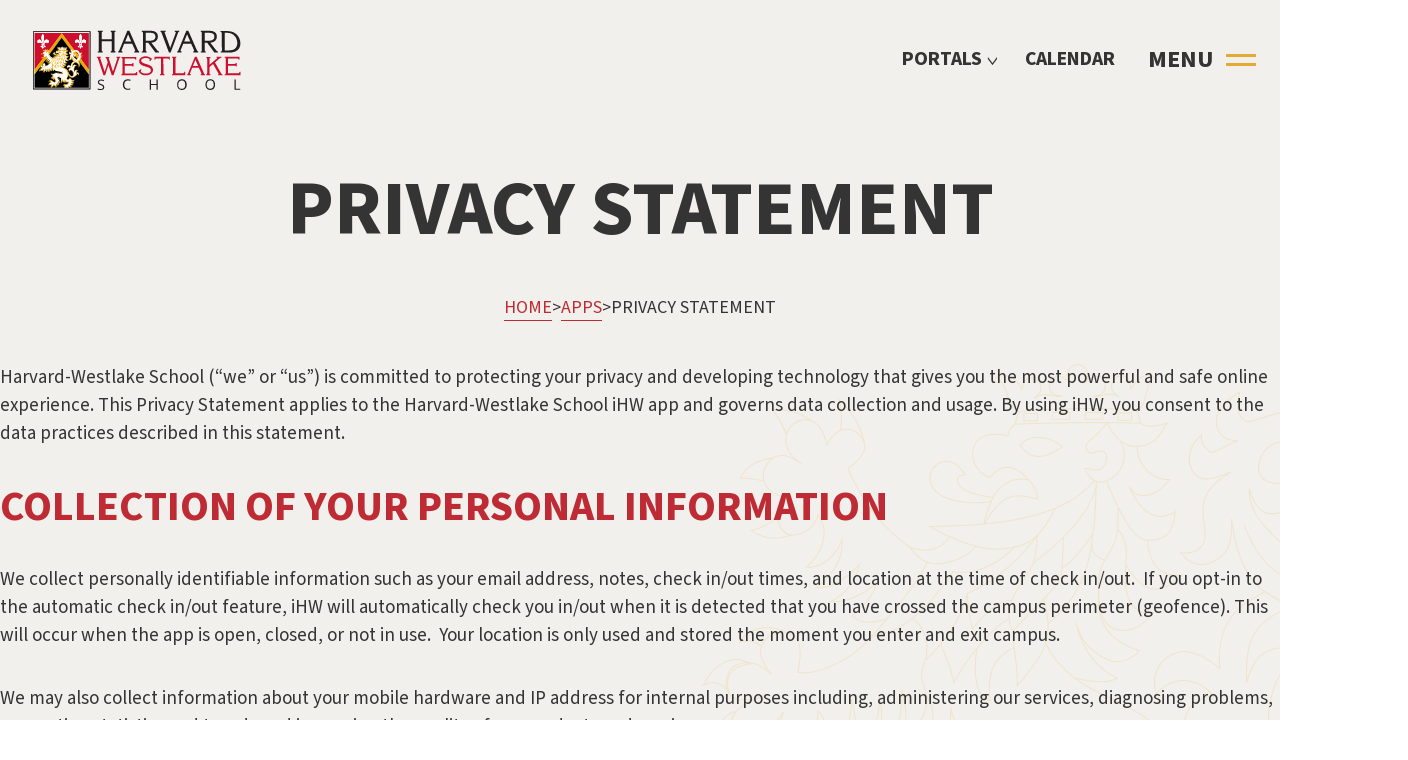

--- FILE ---
content_type: text/html; charset=utf-8
request_url: https://www.hw.com/apps/Privacy-Statement
body_size: 49936
content:
<!DOCTYPE html>
<html  lang="en-US">
<head id="Head"><meta content="text/html; charset=UTF-8" http-equiv="Content-Type" />
<meta name="REVISIT-AFTER" content="1 DAYS" />
<meta name="RATING" content="GENERAL" />
<meta name="RESOURCE-TYPE" content="DOCUMENT" />
<meta content="text/javascript" http-equiv="Content-Script-Type" />
<meta content="text/css" http-equiv="Content-Style-Type" />
<link rel="dns-prefetch" href="https://www.googletagmanager.com/" >
<link rel="preconnect" href="https://www.googletagmanager.com/" crossorigin/><title>
	Apps > Privacy Statement
</title><meta id="MetaRobots" name="robots" content="INDEX, FOLLOW" /><link href="/DependencyHandler.axd/06905675ab96b8101a690cfb7068df55/1045/css" type="text/css" rel="stylesheet"/><link href="https://use.typekit.net/ezc3qsw.css" type="text/css" rel="stylesheet"/><link href="/DependencyHandler.axd/cca5f75f4ed7ea7c732fa338d0d31f6d/1045/css" type="text/css" rel="stylesheet"/><script src="/DependencyHandler.axd/868354e3c1c4391ee272be40b215e4d1/1045/js" type="text/javascript"></script>

          <script async src="https://www.googletagmanager.com/gtag/js?id=G-506XBBQDZN"></script>
          <script>
            window.dataLayer = window.dataLayer || [];
            function gtag(){dataLayer.push(arguments);}
            gtag('js', new Date());
            

            gtag('config', 'G-506XBBQDZN');
          </script>

        <script async type='text/javascript' src='https://dnnapi.com/analytics/js/2028928.js'></script><meta name="viewport" content="width=device-width, height=device-height, initial-scale=1 , maximum-scale=1, user-scalable=no" /><meta name="google" content="notranslate" /><meta name="format-detection" content="telephone=no" /><meta name="apple-mobile-web-app-capable" content="yes" /><meta name="apple-mobile-web-app-status-bar-style" content="translucent" /></head>
<body id="Body">

    <form method="post" action="/apps/Privacy-Statement" id="Form" enctype="multipart/form-data">
<div class="aspNetHidden">
<input type="hidden" name="__EVENTTARGET" id="__EVENTTARGET" value="" />
<input type="hidden" name="__EVENTARGUMENT" id="__EVENTARGUMENT" value="" />
<input type="hidden" name="__VIEWSTATE" id="__VIEWSTATE" value="Jy2a3QkeURzy5JoGsjHcnlHbH3kmn8MdmFxfgIWDXkhprXQHiwtQesBUqsIdwTAH0sAi2nl605F3mj6cnmOGaLNQC0H8YO/HfR57m/bPV/Es7d9xNsaJcHGnX1Sn0cQEhSCvmIvOPIexBQ7+v50+vejs+6WzXAJNb6tHYzTdql2MVTJdBlDZDhTemjO4dgmWfxqH0EO07jJGS60Yw5hWaJ3lWIY=" />
</div>

<script type="text/javascript">
//<![CDATA[
var theForm = document.forms['Form'];
if (!theForm) {
    theForm = document.Form;
}
function __doPostBack(eventTarget, eventArgument) {
    if (!theForm.onsubmit || (theForm.onsubmit() != false)) {
        theForm.__EVENTTARGET.value = eventTarget;
        theForm.__EVENTARGUMENT.value = eventArgument;
        theForm.submit();
    }
}
//]]>
</script>


<script src="/WebResource.axd?d=pynGkmcFUV1ZZXERyYgzPaAYQM8toJDivtSDgulcxCUiTx14wl9zoTpU-bY1&amp;t=638901284248157332" type="text/javascript"></script>


<script src="/ScriptResource.axd?d=NJmAwtEo3IrtfaMHdqeUdy5BvdWM5SK35bjsZyUDhwC0mmSzQKXDTtj_njT7DicXlLM6uvjpqGW0ulqluW3h6lyjl5yITAhadqUkY1ux4bdJ8oU5NF-zWpVkNT3lp0fD4ujpsQ2&amp;t=5c0e0825" type="text/javascript"></script>
<script src="/ScriptResource.axd?d=dwY9oWetJoJLFNYuuy2TXwZMQs3F4pA3Uhl945NUFM0GhW8nMZX7Qp0hK15Vueag8rRwX-4OSGVeA2RqvA1hKG0ND5mb4uVtAOVO52b6t5j4YFApcY237squ6iKeaUOkxrQU3F-PZUpuGfvS0&amp;t=5c0e0825" type="text/javascript"></script>
<div class="aspNetHidden">

	<input type="hidden" name="__VIEWSTATEGENERATOR" id="__VIEWSTATEGENERATOR" value="CA0B0334" />
	<input type="hidden" name="__VIEWSTATEENCRYPTED" id="__VIEWSTATEENCRYPTED" value="" />
	<input type="hidden" name="__EVENTVALIDATION" id="__EVENTVALIDATION" value="Cex1751t/Jd3a/DZ6Q8PpvjccDH5HVAX58VGnfOOww9F27MaJz5LJUau921uw2zEJaQ96crQ87p0vQLbxWTOj3j/bWTxXFBLxwwrPqXfAKQis8sF" />
</div><script src="/DependencyHandler.axd/d3eb162b08a1bb44bf0529f6cb07a6c5/1045/js" type="text/javascript"></script>
<script type="text/javascript">
//<![CDATA[
Sys.WebForms.PageRequestManager._initialize('ScriptManager', 'Form', [], [], [], 180, '');
//]]>
</script>

        
        
        




<!--CDF(Css|https://use.typekit.net/ezc3qsw.css|DnnPageHeaderProvider|110)-->
<!--CDF(Css|/assets/Styles/Legacy/Fonts.css|DnnPageHeaderProvider|110)-->
<!--CDF(Css|/assets/Styles/Legacy/SecondLevel.css|DnnPageHeaderProvider|110)-->
<!--CDF(Css|/assets/Styles/Legacy/Forms.css|DnnPageHeaderProvider|110)-->
<!--CDF(Css|/assets/Styles/Legacy/hw.css|DnnPageHeaderProvider|110)-->
<!--CDF(Css|/Resources/Shared/stylesheets/dnndefault/8.0.0/default.css|DnnPageHeaderProvider|100)-->
<!--CDF(Javascript|/assets/Scripts/Legacy/vendor/modernizr.min.js|DnnFormBottomProvider|110)-->
<!--CDF(Javascript|/assets/Scripts/Legacy/third-party/gsap.min.js|DnnFormBottomProvider|110)-->
<!--CDF(Javascript|/assets/Scripts/Legacy/third-party/SplitText.min.js|DnnFormBottomProvider|110)-->
<!--CDF(Javascript|/assets/Scripts/Legacy/third-party/Flip.min.js|DnnFormBottomProvider|110)-->
<!--CDF(Javascript|/assets/Scripts/Legacy/third-party/ScrollTrigger.min.js|DnnFormBottomProvider|110)-->
<!--CDF(Javascript|/assets/Scripts/Legacy/third-party/ScrollToPlugin.min.js|DnnFormBottomProvider|110)-->
<!--CDF(Javascript|/assets/Scripts/Legacy/third-party/tababble.js|DnnFormBottomProvider|110)-->
<!--CDF(Javascript|/assets/Scripts/Legacy/third-party/focus-trap.js|DnnFormBottomProvider|110)-->
<!--CDF(Javascript|/assets/Scripts/Legacy/third-party/macy.min.js|DnnFormBottomProvider|110)-->
<!--CDF(Javascript|/assets/Scripts/Legacy/third-party/luxon.min.js|DnnFormBottomProvider|110)-->
<!--CDF(Javascript|/assets/Scripts/Legacy/third-party/lazysizes.js|DnnFormBottomProvider|110)-->
<!--CDF(Javascript|/assets/Scripts/Global/helpers/xml-to-json.min.js|DnnFormBottomProvider|110)-->
<!--CDF(Javascript|/assets/Scripts/Global/helpers/utils.js|DnnFormBottomProvider|110)-->
<!--CDF(Javascript|/assets/Scripts/Legacy/cards/cards-card.js|DnnFormBottomProvider|110)-->
<!--CDF(Javascript|/assets/Scripts/Legacy/cards/story-card.js|DnnFormBottomProvider|110)-->
<!--CDF(Javascript|/assets/Scripts/Legacy/helpers/generalHelpers.js|DnnFormBottomProvider|110)-->
<!--CDF(Javascript|/assets/Scripts/Legacy/helpers/mediaHelpers.js|DnnFormBottomProvider|110)-->
<!--CDF(Javascript|/assets/Scripts/Legacy/isGeneralService.js|DnnFormBottomProvider|110)-->
<!--CDF(Javascript|/assets/Scripts/Legacy/modules/isApiService.js|DnnFormBottomProvider|110)-->
<!--CDF(Javascript|/assets/Scripts/ContentPage/api/handleStorageApi.js|DnnFormBottomProvider|110)-->
<!--CDF(Javascript|/assets/Scripts/legacy/modules/isVideo.js|DnnFormBottomProvider|110)-->
<!--CDF(Javascript|/assets/Scripts/Global/helpers/customEvent.polyfill.js|DnnFormBottomProvider|110)-->
<!--CDF(Javascript|/assets/Scripts/Legacy/modules/isQuickSearch.js|DnnFormBottomProvider|110)-->
<!--CDF(Javascript|/assets/Scripts/Legacy/widgets/isMenu/dom-slider.js|DnnFormBottomProvider|110)-->
<!--CDF(Javascript|/assets/Scripts/Legacy/widgets/isMenu/isMenu.js|DnnFormBottomProvider|110)-->
<!--CDF(Javascript|/assets/Scripts/Legacy/modules/isModal.js|DnnFormBottomProvider|110)-->
<!--CDF(Javascript|/assets/Scripts/Legacy/modules/isScroller.js|DnnFormBottomProvider|110)-->
<!--CDF(Javascript|/assets/Scripts/Legacy/modules/MediaPopups/plugins/imagesLoaded.js|DnnFormBottomProvider|110)-->
<!--CDF(Javascript|/assets/Scripts/Legacy/modules/MediaPopups/plugins/soundCloud.js|DnnFormBottomProvider|110)-->
<!--CDF(Javascript|/assets/Scripts/Legacy/modules/MediaPopups/plugins/owl-carousel.js|DnnFormBottomProvider|110)-->
<!--CDF(Javascript|/assets/Scripts/Legacy/modules/MediaPopups/components/_mpHelpers.js|DnnFormBottomProvider|110)-->
<!--CDF(Javascript|/assets/Scripts/Legacy/modules/MediaPopups/components/_mpRelatedStories.js|DnnFormBottomProvider|110)-->
<!--CDF(Javascript|/assets/Scripts/Legacy/modules/MediaPopups/components/_mpAudioPlayer.js|DnnFormBottomProvider|110)-->
<!--CDF(Javascript|/assets/Scripts/Legacy/modules/MediaPopups/components/_mpGallerySlideshow.js|DnnFormBottomProvider|110)-->
<!--CDF(Javascript|/assets/Scripts/Legacy/modules/MediaPopups/mediaPopups.js|DnnFormBottomProvider|110)-->
<!--CDF(Javascript|/assets/Scripts/Legacy/modules/MediaPopups/detailsPopup.js|DnnFormBottomProvider|110)-->
<!--CDF(Javascript|/assets/Scripts/Legacy/third-party/transit.min.js|DnnFormBottomProvider|110)-->
<!--CDF(Javascript|/assets/Scripts/Legacy/modules/MediaPopups/TiarcShare.js|DnnFormBottomProvider|110)-->
<!--CDF(Javascript|/assets/Scripts/Legacy/third-party/swiper.min.js|DnnFormBottomProvider|110)-->
<!--CDF(Javascript|/assets/scripts/legacy/third-party/selectric.min.js|DnnFormBottomProvider|110)-->
<!--CDF(Javascript|/assets/scripts/legacy/third-party/fslightbox.min.js|DnnFormBottomProvider|110)-->
<!--CDF(Javascript|/assets/Scripts/Legacy/options/cpGeneralOptions.js|DnnFormBottomProvider|110)-->
<!--CDF(Javascript|/assets/Scripts/Legacy/modules/isPinnedContent.js|DnnFormBottomProvider|110)-->
<!--CDF(Javascript|/assets/Scripts/ContentPage/modules/ModuleFader.js|DnnFormBottomProvider|110)-->
<!--CDF(Javascript|/assets/Scripts/ContentPage/modules/macy-grid.js|DnnFormBottomProvider|110)-->
<!--CDF(Javascript|/assets/Scripts/ContentPage/modules/ModuleCarousel.js|DnnFormBottomProvider|110)-->
<!--CDF(Javascript|/assets/Scripts/ContentPage/modules/ModuleMedia.js|DnnFormBottomProvider|110)-->
<!--CDF(Javascript|/assets/Scripts/ContentPage/modules/ModuleCardsApi.js|DnnFormBottomProvider|110)-->
<!--CDF(Javascript|/assets/Scripts/ContentPage/modules/ModuleTabbedContent.js|DnnFormBottomProvider|110)-->
<!--CDF(Javascript|/assets/Scripts/ContentPage/modules/contentPageObjects.js|DnnFormBottomProvider|110)-->
<!--CDF(Javascript|/assets/Scripts/ContentPage/contentPage.js|DnnFormBottomProvider|110)-->
<!--CDF(Javascript|/assets/Scripts/Legacy/secondlevelObjects.js|DnnFormBottomProvider|110)--><header class="main-header noHeader">
  <a href="https://www.hw.com" class="custom-logo"><span class="sr-only">Harvard-Westlake School</span><img class="light" src="/assets/Images/assets/logo.svg" alt="" /><img class="dark" src="/assets/Images/assets/logo-dark.svg" alt="" /></a>
  <div class="header-menu">
    <div class="header-menu__item">
      <div class="dropdown-wrapper dropdown-js dropdown-wrapper--profile">
      
      </div>
    </div>
    <div class="header-menu__item">
      <div class="dropdown-wrapper dropdown-js">
        <button class="header-menu__link header-menu__item dropdown-link-js" aria-expanded="false"
          aria-controls="portals-dropdown">Portals <i class="g-icon g-big-arrow-up" aria-hidden="true"></i></button>
        <ul class="dropdown-wrapper__container" id="portals-dropdown">
          <li class="dropdown-wrapper__item"><a href="https://www.hw.com/students" class="dropdown-wrapper__link">Students</a></li>
          <li class="dropdown-wrapper__item"><a href="https://www.hw.com/parents" class="dropdown-wrapper__link">Parents</a></li>
          <li class="dropdown-wrapper__item"><a href="https://www.hw.com/alumni" class="dropdown-wrapper__link">Alumni</a></li>
          <li class="dropdown-wrapper__item"><a href="https://facstaff.hw.com" class="dropdown-wrapper__link">Fac/Staff</a></li>
        </ul>
      </div>
    </div>
    <a href="https://www.hw.com/calendar" class="header-menu__link header-menu__item header-menu__item--calendar"> Calendar </a>
    <button class="open-main-menu open-menu-js" title="Open Menu"><span class="txt" aria-hidden="true">Menu</span><span class="txt v2" aria-hidden="true">Close</span><span class="hamb-icon"></span></button>
  </div>
</header>
  <!-- this is needed -->
  <!-- <button tabindex="0" class="skip-to-content">Skip to content</button> -->
<div class="custom-menu trap-menu-focus" aria-expanded="false" aria-hidden="true">
  <div class="quick-search" role="search">
    <div class="quick-search__wrapper">
      <div class="quick-search__form">
        <span class="g-icon g-search" aria-hidden="true"></span>
        <div class="quick-search__input">
          <input type="text" placeholder="Search" aria-label="Search site" data-search="https://www.hw.com/Search-Results?Search=" />
          <button type="submit" class="quick-search__submit" title="Submit your search"><span class="g-icon g-small-arrow-right" aria-hidden="true"></span></button>
        </div>
      </div>
      <div class="quick-search__results-wrapper">
        <ul class="quick-search__list"></ul>
        <button class="quick-search__close" title="Close results & clear input">
          <span class="close-icon"></span>
        </button>
      </div>
    </div>
  </div>
<div class="custom-menu__container"><div class="panel panel-level1" data-panel-level="1"><div class="level-wrapper"><div class="level current" data-pageid="00"><div class="item" data-pageid="1" data-parentid="00"><a href="https://www.hw.com" class="link">Home</a></div><div class="item has-children" data-pageid="100028" data-parentid="00"><a href="#" class="link">About</a></div><div class="item has-children" data-pageid="100014" data-parentid="00"><a href="#" class="link">Admission</a></div><div class="item has-children" data-pageid="100035" data-parentid="00"><a href="#" class="link">Academics</a></div><div class="item has-children" data-pageid="100052" data-parentid="00"><a href="#" class="link">Arts</a></div><div class="item has-children" data-pageid="100001" data-parentid="00"><a href="#" class="link">Athletics</a></div><div class="item has-children" data-pageid="100031" data-parentid="00"><a href="#" class="link">Life @ HW</a></div><div class="item has-children" data-pageid="100020" data-parentid="00"><a href="#" class="link">Summer</a></div><div class="item has-children" data-pageid="100022" data-parentid="00"><a href="#" class="link">Giving</a></div><div class="item item--calendar" data-pageid="100027" data-parentid="00"><a href="https://www.hw.com/calendar" class="link">Calendar</a></div></div></div></div><div class="panel panel-level2" data-panel-level="2"><div class="level-wrapper"><div class="level" data-pageid="100028"><div class="item" data-pageid="3687" data-parentid="100028"><a href='https://www.hw.com/about/Welcome-to-Harvard-Westlake'  class="link">Welcome to Harvard-Westlake</a></div><div class="item" data-pageid="2031" data-parentid="100028"><a href='https://www.hw.com/about/HW-at-a-Glance'  class="link">HW at a Glance</a></div><div class="item" data-pageid="2016" data-parentid="100028"><a href='https://www.hw.com/about/History'  class="link">History</a></div><div class="item has-children" data-pageid="5756" data-parentid="100028"><a href='https://www.hw.com/about/Diversity-Equity-Inclusion'  class="link">Diversity, Equity & Inclusion</a></div><div class="item" data-pageid="5199" data-parentid="100028"><a href='https://www.hw.com/about/Leadership'  class="link">Leadership</a></div><div class="item" data-pageid="2022" data-parentid="100028"><a href='https://www.hw.com/about/Career-Opportunities'  class="link">Career Opportunities</a></div><div class="item" data-pageid="2019" data-parentid="100028"><a href='https://www.hw.com/about/Faculty-Staff-Directory'  class="link">Faculty/Staff Directory</a></div><div class="item" data-pageid="2023" data-parentid="100028"><a href='https://www.hw.com/about/Contact-Us'  class="link">Contact Us</a></div></div><div class="level" data-pageid="100014"><div class="item" data-pageid="861" data-parentid="100014"><a href='https://www.hw.com/admission/Welcome'  class="link">Welcome</a></div><div class="item" data-pageid="880" data-parentid="100014"><a href='https://www.hw.com/admission/Admission-Process'  class="link">Admission Process</a></div><div class="item" data-pageid="6183" data-parentid="100014"><a href='https://www.hw.com/admission/Visit-Harvard-Westlake'  class="link">Visit Harvard-Westlake</a></div><div class="item" data-pageid="6386" data-parentid="100014"><a href='https://www.hw.com/admission/Explore-Harvard-Westlake'  class="link">Explore Harvard-Westlake</a></div><div class="item" data-pageid="882" data-parentid="100014"><a href='https://www.hw.com/admission/Tuition-Information'  class="link">Tuition Information</a></div><div class="item" data-pageid="2186" data-parentid="100014"><a href='https://www.hw.com/admission/Financial-Aid'  class="link">Financial Aid</a></div><div class="item" data-pageid="901" data-parentid="100014"><a href='https://www.hw.com/admission/Frequently-Asked-Questions-about-HW'  class="link">Frequently Asked Questions</a></div><div class="item" data-pageid="877" data-parentid="100014"><a href='https://www.hw.com/admission/Meet-the-Team'  class="link">Meet the Team</a></div><div class="item" data-pageid="6671" data-parentid="100014"><a href='https://www.hw.com/admission/en-espanol'  class="link">En Español</a></div></div><div class="level" data-pageid="100035"><div class="item" data-pageid="6424" data-parentid="100035"><a href='https://www.hw.com/academics/About-the-Curriculum'  class="link">About the Curriculum</a></div><div class="item" data-pageid="2248" data-parentid="100035"><a href='https://www.hw.com/academics/Departments'  class="link">Departments</a></div><div class="item" data-pageid="5249" data-parentid="100035"><a href='https://academics.hw.com/kutlercenter/'  class="link">The Kutler Center for Interdisciplinary Studies & Independent Research</a></div><div class="item has-children" data-pageid="6633" data-parentid="100035"><a href='https://www.hw.com/academics/Academic-Counseling-and-Support'  class="link">Academic Counseling and Support</a></div><div class="item" data-pageid="6634" data-parentid="100035"><a href='https://www.hw.com/academics/Experiential-Learning-Global-Education-Programs'  class="link">Experiential Learning & Global Education Programs</a></div><div class="item" data-pageid="2305" data-parentid="100035"><a href='https://www.hw.com/academics/Libraries'  class="link">Libraries</a></div></div><div class="level" data-pageid="100052"><div class="item" data-pageid="3473" data-parentid="100052"><a href='https://www.hw.com/arts/Arts-at-HW'  class="link">Arts at HW</a></div><div class="item has-children" data-pageid="3502" data-parentid="100052"><a href='https://www.hw.com/arts/Performing-Arts'  class="link">Performing Arts</a></div><div class="item" data-pageid="3510" data-parentid="100052"><a href='https://www.hw.com/arts/Visual-Arts'  class="link">Visual Arts</a></div><div class="item" data-pageid="5196" data-parentid="100052"><a href='https://www.hw.com/westflix/'  class="link">Westflix Film Festival </a></div><div class="item" data-pageid="5918" data-parentid="100052"><a href='https://academics.hw.com/kutlercenter/Cinema-Sundays'  class="link">Cinema Sundays</a></div><div class="item" data-pageid="6715" data-parentid="100052"><a href='https://harvardwestlake.na.ticketsearch.com/sales/sales' target='_blank' class="link">Box Office</a></div></div><div class="level" data-pageid="100001"><div class="item" data-pageid="27" data-parentid="100001"><a href='https://www.hw.com/athletics/Athletics-Home'  class="link">Athletics Home</a></div><div class="item has-children" data-pageid="5967" data-parentid="100001"><a href='https://www.hw.com/athletics/Teams'  class="link">Teams</a></div><div class="item" data-pageid="5968" data-parentid="100001"><a href='https://www.hw.com/athletics/Schedules'  class="link">Schedules</a></div><div class="item" data-pageid="2442" data-parentid="100001"><a href='https://www.hw.com/athletics/Athletic-Facilities-Locations'  class="link">Athletic Facilities & Locations</a></div><div class="item has-children" data-pageid="3022" data-parentid="100001"><a href='https://www.hw.com/athletics/Athletic-Tradition'  class="link">Athletic Tradition</a></div><div class="item" data-pageid="6140" data-parentid="100001"><a href='https://www.hw.com/athletics/Principles'  class="link">Principles</a></div><div class="item" data-pageid="1113" data-parentid="100001"><a href='https://www.hw.com/athletics/Administration-Program-Heads'  class="link">Administration & Program Heads</a></div><div class="item" data-pageid="5966" data-parentid="100001"><a href='https://www.hw.com/athletics/Sports-Science-Medicine'  class="link">Sports Science & Medicine</a></div><div class="item has-children" data-pageid="1853" data-parentid="100001"><a href='https://www.hw.com/athletics/Student-Athlete-Leadership-Council'  class="link">Student Athlete Leadership Council</a></div><div class="item has-children" data-pageid="5263" data-parentid="100001"><a href='https://www.hw.com/athletics/elite8'  class="link">Elite 8 Water Polo Tournament</a></div></div><div class="level" data-pageid="100031"><div class="item" data-pageid="2087" data-parentid="100031"><a href='https://www.hw.com/life-at-hw/Welcome'  class="link">Welcome</a></div><div class="item" data-pageid="6151" data-parentid="100031"><a href='https://www.hw.com/life-at-hw/Student-Clubs'  class="link">Student Clubs & Activities</a></div><div class="item" data-pageid="6015" data-parentid="100031"><a href='https://www.hw.com/life-at-hw/Speech-Debate'  class="link">Speech & Debate </a></div><div class="item" data-pageid="6016" data-parentid="100031"><a href='https://media.hw.com'  class="link">Student Media</a></div><div class="item" data-pageid="2107" data-parentid="100031"><a href='https://www.hw.com/life-at-hw/Traditions'  class="link">Traditions</a></div><div class="item" data-pageid="6014" data-parentid="100031"><a href='https://www.hw.com/life-at-hw/Life-Magazine'  class="link">HW Life Magazine</a></div><div class="item" data-pageid="6025" data-parentid="100031"><a href='https://www.hw.com/life-at-hw/Health-Wellness'  class="link">Health & Wellness </a></div><div class="item" data-pageid="6421" data-parentid="100031"><a href='https://www.hw.com/life-at-hw/The-Supporting-Cast'  class="link">The Supporting Cast</a></div><div class="item" data-pageid="6022" data-parentid="100031"><a href='https://www.hw.com/life-at-hw/Bookstores'  class="link">Bookstores </a></div></div><div class="level" data-pageid="100020"><div class="item" data-pageid="1358" data-parentid="100020"><a href='https://www.hw.com/summerprograms/Summer-Home'  class="link">Summer Home</a></div><div class="item" data-pageid="6142" data-parentid="100020"><a href='https://www.hw.com/summerprograms/About-Us'  class="link">About Us</a></div><div class="item" data-pageid="6143" data-parentid="100020"><a href='https://www.hw.com/summerprograms/Summer-Enrichment-Program'  class="link">Summer Enrichment Program</a></div><div class="item" data-pageid="6609" data-parentid="100020"><a href='https://www.hw.com/summerprograms/SoCal-Summer-and-Auxiliary-Leaders-Workshop'  class="link">SoCal Summer and Auxiliary Leaders Workshop</a></div><div class="item" data-pageid="3967" data-parentid="100020"><a href='https://www.hw.com/summerprograms/General-Information1'  class="link">General Information</a></div><div class="item" data-pageid="3968" data-parentid="100020"><a href='https://www.hw.com/summerprograms/Locations'  class="link">Locations</a></div><div class="item" data-pageid="6145" data-parentid="100020"><a href='https://www.hw.com/summerprograms/Stay-Updated'  class="link">Stay Updated</a></div></div><div class="level" data-pageid="100022"><div class="item" data-pageid="1602" data-parentid="100022"><a href='https://www.hw.com/giving/Welcome'  class="link">Welcome</a></div><div class="item" data-pageid="6008" data-parentid="100022"><a href='https://www.hw.com/giving/Ways-to-Give/Online-Gifts'  class="link">Make a Gift Now</a></div><div class="item" data-pageid="6152" data-parentid="100022"><a href='https://www.hw.com/giving/Giving-Circles'  class="link">Giving Circles</a></div><div class="item" data-pageid="6629" data-parentid="100022"><a href='https://www.hw.com/giving/Giving-Societies'  class="link">Giving Societies</a></div><div class="item" data-pageid="1628" data-parentid="100022"><a href='https://www.hw.com/giving/Institutional-Priorities'  class="link">Institutional Priorities</a></div><div class="item has-children" data-pageid="1737" data-parentid="100022"><a href='https://www.hw.com/giving/Ways-to-Give'  class="link">Ways to Give</a></div><div class="item" data-pageid="1632" data-parentid="100022"><a href='https://www.hw.com/giving/Meet-the-Office'  class="link">Meet the Office</a></div></div><div class="level" data-pageid="100027"><div class="item" data-pageid="1975" data-parentid="100027"><a href='https://www.hw.com/calendar/Calendar'  class="link">Calendar</a></div></div></div></div><div class="panel panel-level3" data-panel-level="3"><div class="level-wrapper"><div class="level" data-pageid="5756"><div class="item" data-pageid="105756" data-parentid="5756"><a href='https://www.hw.com/about/Diversity-Equity-Inclusion'  class="link">Diversity, Equity & Inclusion</a></div><div class="item" data-pageid="6303" data-parentid="5756"><a href='https://www.hw.com/about/Diversity-Equity-Inclusion/Affinity-Groups'  class="link">Affinity Groups</a></div><div class="item" data-pageid="6711" data-parentid="5756"><a href='https://issuu.com/hwpubs/docs/dei-brochure' target='_blank' class="link">Brochure</a></div><div class="item" data-pageid="6376" data-parentid="5756"><a href='https://www.hw.com/about/Diversity-Equity-Inclusion/Commitments'  class="link">Commitments</a></div><div class="item" data-pageid="6374" data-parentid="5756"><a href='https://www.hw.com/about/Diversity-Equity-Inclusion/Initiatives'  class="link">Initiatives</a></div><div class="item" data-pageid="6375" data-parentid="5756"><a href='https://www.hw.com/about/Diversity-Equity-Inclusion/Team'  class="link">Team</a></div><div class="item" data-pageid="6429" data-parentid="5756"><a href='https://www.hw.com/about/Diversity-Equity-Inclusion/Diversity-Equity-and-Inclusion-in-Action'  class="link">Diversity, Equity, and Inclusion in Action</a></div></div><div class="level" data-pageid="6633"><div class="item" data-pageid="106633" data-parentid="6633"><a href='https://www.hw.com/academics/Academic-Counseling-and-Support'  class="link">Academic Counseling and Support</a></div><div class="item" data-pageid="6407" data-parentid="6633"><a href='https://www.hw.com/academics/Academic-Counseling-and-Support/Middle-School-Learning-Center'  class="link">Middle School Learning Center</a></div><div class="item" data-pageid="6506" data-parentid="6633"><a href='https://www.hw.com/academics/Academic-Counseling-and-Support/Upper-School-Learning-Center'  class="link">Upper School Learning Center</a></div><div class="item" data-pageid="6405" data-parentid="6633"><a href='https://www.hw.com/academics/Academic-Counseling-and-Support/Peer-Tutoring-Program'  class="link">Peer Tutoring Program</a></div></div><div class="level" data-pageid="3502"><div class="item" data-pageid="103502" data-parentid="3502"><a href='https://www.hw.com/arts/Performing-Arts'  class="link">Performing Arts</a></div><div class="item" data-pageid="6681" data-parentid="3502"><a href='https://www.hw.com/arts/LinkClick.aspx?fileticket=xrKld01Z7Mg%3d&tabid=6681&portalid=33' target='_blank' class="link">Performing Arts Calendar</a></div><div class="item" data-pageid="6624" data-parentid="3502"><a href='https://www.hw.com/arts/Performing-Arts/Middle-School-Choral-Music'  class="link">Middle School Choral Music</a></div><div class="item" data-pageid="6630" data-parentid="3502"><a href='https://www.hw.com/arts/Performing-Arts/Upper-School-Choral-Music'  class="link">Upper School Choral Music</a></div><div class="item" data-pageid="6623" data-parentid="3502"><a href='https://www.hw.com/arts/Performing-Arts/Middle-School-Dance'  class="link">Middle School Dance</a></div><div class="item" data-pageid="6622" data-parentid="3502"><a href='https://www.hw.com/arts/Performing-Arts/Upper-School-Dance'  class="link">Upper School Dance</a></div><div class="item" data-pageid="6584" data-parentid="3502"><a href='https://www.hw.com/arts/Performing-Arts/Middle-School-Instrumental-Music'  class="link">Middle School Instrumental Music</a></div><div class="item" data-pageid="6625" data-parentid="3502"><a href='https://www.hw.com/arts/Performing-Arts/Upper-School-Instrumental-Music'  class="link">Upper School Instrumental Music</a></div><div class="item" data-pageid="6583" data-parentid="3502"><a href='https://www.hw.com/arts/Performing-Arts/Middle-School-Theater'  class="link">Middle School Theater</a></div><div class="item" data-pageid="6582" data-parentid="3502"><a href='https://www.hw.com/arts/Performing-Arts/Upper-School-Theater'  class="link">Upper School Theater</a></div></div><div class="level" data-pageid="5967"><div class="item" data-pageid="105967" data-parentid="5967"><a href='https://www.hw.com/athletics/Teams'  class="link">Teams</a></div><div class="item" data-pageid="80" data-parentid="5967"><a href='https://www.hw.com/athletics/Teams/Baseball'  class="link">Baseball</a></div><div class="item" data-pageid="69" data-parentid="5967"><a href='https://www.hw.com/athletics/Teams/Boys-Basketball'  class="link">Boys Basketball</a></div><div class="item" data-pageid="70" data-parentid="5967"><a href='https://www.hw.com/athletics/Teams/Girls-Basketball'  class="link">Girls Basketball</a></div><div class="item" data-pageid="6508" data-parentid="5967"><a href='https://www.hw.com/athletics/Teams/Girls-Beach-Volleyball'  class="link">Girls Beach Volleyball</a></div><div class="item" data-pageid="92" data-parentid="5967"><a href='https://www.hw.com/athletics/Teams/Cheerleading'  class="link">Cheerleading</a></div><div class="item" data-pageid="91" data-parentid="5967"><a href='https://www.hw.com/athletics/Teams/Boys-Girls-Cross-Country'  class="link">Boys/Girls Cross Country</a></div><div class="item" data-pageid="93" data-parentid="5967"><a href='https://www.hw.com/athletics/Teams/Equestrian'  class="link">Equestrian</a></div><div class="item" data-pageid="94" data-parentid="5967"><a href='https://www.hw.com/athletics/Teams/Fencing'  class="link">Fencing</a></div><div class="item" data-pageid="64" data-parentid="5967"><a href='https://www.hw.com/athletics/Teams/Field-Hockey'  class="link">Field Hockey</a></div><div class="item" data-pageid="48" data-parentid="5967"><a href='https://www.hw.com/athletics/Teams/Football'  class="link">Football</a></div><div class="item" data-pageid="81" data-parentid="5967"><a href='https://www.hw.com/athletics/Teams/Boys-Golf'  class="link">Boys Golf</a></div><div class="item" data-pageid="88" data-parentid="5967"><a href='https://www.hw.com/athletics/Teams/Girls-Golf'  class="link">Girls Golf</a></div><div class="item" data-pageid="82" data-parentid="5967"><a href='https://www.hw.com/athletics/Teams/Boys-Lacrosse'  class="link">Boys Lacrosse</a></div><div class="item" data-pageid="6593" data-parentid="5967"><a href='https://www.hw.com/athletics/Teams/Robotics'  class="link">Robotics</a></div><div class="item" data-pageid="73" data-parentid="5967"><a href='https://www.hw.com/athletics/Teams/Boys-Soccer'  class="link">Boys Soccer</a></div><div class="item" data-pageid="75" data-parentid="5967"><a href='https://www.hw.com/athletics/Teams/Girls-Soccer'  class="link">Girls Soccer</a></div><div class="item" data-pageid="83" data-parentid="5967"><a href='https://www.hw.com/athletics/Teams/Softball'  class="link">Softball</a></div><div class="item" data-pageid="85" data-parentid="5967"><a href='https://www.hw.com/athletics/Teams/Boys-Girls-Swimming-Diving'  class="link">Boys/Girls Swimming & Diving</a></div><div class="item" data-pageid="86" data-parentid="5967"><a href='https://www.hw.com/athletics/Teams/Boys-Tennis'  class="link">Boys Tennis</a></div><div class="item" data-pageid="77" data-parentid="5967"><a href='https://www.hw.com/athletics/Teams/Girls-Tennis'  class="link">Girls Tennis</a></div><div class="item" data-pageid="54" data-parentid="5967"><a href='https://www.hw.com/athletics/Teams/Boys-Girls-Track-Field'  class="link">Boys/Girls Track & Field</a></div><div class="item" data-pageid="87" data-parentid="5967"><a href='https://www.hw.com/athletics/Teams/Boys-Volleyball'  class="link">Boys Volleyball</a></div><div class="item" data-pageid="50" data-parentid="5967"><a href='https://www.hw.com/athletics/Teams/Girls-Volleyball'  class="link">Girls Volleyball</a></div><div class="item" data-pageid="55" data-parentid="5967"><a href='https://www.hw.com/athletics/Teams/Boys-Water-Polo'  class="link">Boys Water Polo</a></div><div class="item" data-pageid="76" data-parentid="5967"><a href='https://www.hw.com/athletics/Teams/Girls-Water-Polo'  class="link">Girls Water Polo</a></div><div class="item" data-pageid="78" data-parentid="5967"><a href='https://www.hw.com/athletics/Teams/Wrestling'  class="link">Wrestling</a></div></div><div class="level" data-pageid="3022"><div class="item" data-pageid="103022" data-parentid="3022"><a href='https://www.hw.com/athletics/Athletic-Tradition'  class="link">Athletic Tradition</a></div><div class="item" data-pageid="3014" data-parentid="3022"><a href='https://www.hw.com/athletics/Athletic-Tradition/Championships'  class="link">Championships</a></div><div class="item" data-pageid="2804" data-parentid="3022"><a href='https://www.hw.com/athletics/Athletic-Tradition/Hall-of-Fame'  class="link">Hall of Fame</a></div><div class="item" data-pageid="3021" data-parentid="3022"><a href='https://www.hw.com/athletics/Athletic-Tradition/Athletic-Department-Awards'  class="link">Athletic Department Awards</a></div><div class="item" data-pageid="1393" data-parentid="3022"><a href='https://www.hw.com/athletics/Athletic-Tradition/Wolverines-Playing-in-College'  class="link">Wolverines Playing in College</a></div></div><div class="level" data-pageid="1853"><div class="item" data-pageid="101853" data-parentid="1853"><a href='https://www.hw.com/athletics/Student-Athlete-Leadership-Council'  class="link">Student Athlete Leadership Council</a></div><div class="item" data-pageid="3018" data-parentid="1853"><a href='https://www.hw.com/athletics/Student-Athlete-Leadership-Council/SALC-Mission-Statement'  class="link">SALC Mission Statement</a></div><div class="item" data-pageid="3019" data-parentid="1853"><a href='https://www.hw.com/athletics/Student-Athlete-Leadership-Council/SALC-Selection-Process'  class="link">SALC Selection Process</a></div></div><div class="level" data-pageid="5263"><div class="item" data-pageid="105263" data-parentid="5263"><a href='https://www.hw.com/athletics/elite8'  class="link">Elite 8 Water Polo Tournament</a></div><div class="item" data-pageid="5265" data-parentid="5263"><a href='https://www.hw.com/athletics/elite8/Schedule'  class="link">Schedule</a></div><div class="item" data-pageid="6202" data-parentid="5263"><a href='https://www.hw.com/athletics/Elite-8-Water-Polo-Tournament/Teams'  class="link">Teams</a></div></div><div class="level" data-pageid="1737"><div class="item" data-pageid="101737" data-parentid="1737"><a href='https://www.hw.com/giving/Ways-to-Give'  class="link">Ways to Give</a></div><div class="item" data-pageid="1630" data-parentid="1737"><a href='https://www.hw.com/giving/Ways-to-Give/Online-Gifts'  class="link">Online Gifts</a></div><div class="item" data-pageid="1631" data-parentid="1737"><a href='https://www.hw.com/giving/Ways-to-Give/Stock-Gifts'  class="link">Stock Gifts</a></div><div class="item" data-pageid="3467" data-parentid="1737"><a href='https://www.hw.com/giving/Ways-to-Give/Mutual-Fund-Gifts'  class="link">Mutual Fund Gifts</a></div><div class="item" data-pageid="1699" data-parentid="1737"><a href='https://www.hw.com/parents/Parents-Association/Annual-Giving-Pledge'  class="link">Make A Pledge</a></div><div class="item" data-pageid="1624" data-parentid="1737"><a href='http://giftplanning.hw.com'  class="link">Gift Planning</a></div><div class="item" data-pageid="2969" data-parentid="1737"><a href='https://www.hw.com/giving/Ways-to-Give/Recurring-Gifts'  class="link">Recurring Gifts</a></div><div class="item" data-pageid="1745" data-parentid="1737"><a href='https://ww2.matchinggifts.com/harvard-westlake' target='_blank' class="link">Gift Matching</a></div></div></div></div></div>
  <div class="scroll-down-wrapper scroll-down-wrapper-mobile enabled"><button class="scroll-level-down scroll-mobile" title="Scroll Down"><i></i></button></div>
<div class="custom-menu__promos">
	<div class="promo-card">
		<div class="promo-card__inner">
			<a href="https://media.hw.com" class="promo-card__link" target="_blank"><span class="sr-only">HW Media+</span></a>
			<div class="promo-card__image full-image">
				<img data-src="/assets/images/promos/media.jpg" alt="HW Media+" class="lazyload" />
				<span class="shadow"></span>
			</div>
			<span class="promo-card__text safe-wrap" aria-hidden="true">HW Media+</span>
		</div>
	</div>
	<div class="promo-card">
		<div class="promo-card__inner">
			<a href="https://store.hw.com" class="promo-card__link" target="_blank"><span class="sr-only">Wolverine Store</span></a>
			<div class="promo-card__image full-image">
				<img data-src="/assets/images/promos/store.jpg" alt="Wolverine Store" class="lazyload" />
				<span class="shadow"></span>
			</div>
			<span class="promo-card__text safe-wrap" aria-hidden="true">Wolverine Store</span>
		</div>
	</div>
	<div class="promo-card">
		<div class="promo-card__inner">
			<a href="https://www.hw.com/giving" class="promo-card__link" target="_blank"><span class="sr-only">Give</span></a>
			<div class="promo-card__image full-image">
				<img data-src="/assets/images/promos/academics.jpg" alt="Give" class="lazyload" />
				<span class="shadow"></span>
			</div>
			<span class="promo-card__text safe-wrap" aria-hidden="true">Give</span>
		</div>
	</div>
	<div class="promo-card">
		<div class="promo-card__inner">
			<a href="https://www.hwriverpark.com" class="promo-card__link" target="_blank"><span class="sr-only">River Park</span></a>
			<div class="promo-card__image full-image">
				<img data-src="/assets/images/promos/riverpark.jpg" alt="River Park" class="lazyload" />
				<span class="shadow"></span>
			</div>
			<span class="promo-card__text safe-wrap" aria-hidden="true">River Park</span>
		</div>
	</div>
	<div class="promo-card">
		<div class="promo-card__inner">
			<a href="https://hwchronicle.com" class="promo-card__link" target="_blank"><span class="sr-only">Chronicle</span></a>
			<div class="promo-card__image full-image">
				<img data-src="/assets/images/promos/chronicle.jpg" alt="Chronicle" class="lazyload" />
				<span class="shadow"></span>
			</div>
			<span class="promo-card__text safe-wrap" aria-hidden="true">Chronicle</span>
		</div>
	</div>
</div>

</div>
<div class="main-hero-cp noHeader" data-speed="500" data-autoplay="5000">
  <div class="title-area">
      <div class="title-area__inner">
        <h1 class="title-area__heading">Privacy Statement </h1>
        <div class="breadcrumbs">
          <div class="breadcrumbs__item"><a href="http://hw.com/" class="breadcrumbs__link">Home</a></div><div class='breadcrumbs__item' aria-hidden='true'>></div><div class="breadcrumbs__item"><a href="https://www.hw.com/apps/" class="breadcrumbs__link">Apps</a></div><div class='breadcrumbs__item' aria-hidden='true'>></div><div class="breadcrumbs__item">Privacy Statement</div>

        </div>
      </div>
    </div>
    <button class="go-to go-down go-down--js" title="Go to next section">
      <span class="g-icon g-big-arrow-down"></span>
      <span class="g-icon g-big-arrow-down go-to__smaller"></span>
      <span class="sr-only">Go to next section</span>
    </button>
  </div>
<div class="main-layout noHeader">
  <img data-src="/assets/images/assets/lion-yellow.svg" alt="" class="lion-decorator lazyload" />
  <main class="main-layout__container">
  <div id="dnn_ContentPane" class="content-style"><div class="DnnModule DnnModule-DNN_HTML DnnModule-26152 DnnVersionableControl"><a name="26152"></a>
<div class="module-content">
    <div id="dnn_ctr26152_ContentPane" class="content-style"><!-- Start_Module_26152 --><div id="dnn_ctr26152_ModuleContent" class="DNNModuleContent ModDNNHTMLC">
	<div id="dnn_ctr26152_HtmlModule_lblContent"><p>Harvard-Westlake School (“we” or “us”) is committed to protecting your privacy and developing technology that gives you the most powerful and safe online experience. This Privacy Statement applies to the Harvard-Westlake School iHW app and governs data collection and usage. By using iHW, you consent to the data practices described in this statement.
</p>
<h3><strong>Collection of your Personal Information</strong></h3>
<p>We collect personally identifiable information such as your email address, notes, check in/out times, and location at the time of check in/out.  If you opt-in to the automatic check in/out feature, iHW will automatically check you in/out when it is detected that you have crossed the campus perimeter (geofence). This will occur when the app is open, closed, or not in use.  Your location is only used and stored the moment you enter and exit campus.
</p>
<p>We may also collect information about your mobile hardware and IP address for internal purposes including, administering our services, diagnosing problems, generating statistics and trends and improving the quality of our products and services.
</p>
<h3><strong>Use of your Personal Information</strong></h3>
<p>We collect and use your username and password to authenticate and integrate with Harvard-Westlake School systems in order to deliver the services you have requested and provide access to your schedule, ID card, the ability to check in/out and any other future services that will be beneficial to you.
</p>
<p>We do not sell, rent, lease, or provide any of your data to third parties.  We collect and integrate your information from the Hub (Canvas) via their API. We are not responsible for the privacy statements or content on the Hub.
</p>
<h3><strong>Security of your Personal Information</strong></h3>
<p>We secure your personal information from unauthorized access, use or disclosure. We secure the personally identifiable information you provide on computer servers in a controlled, secure environment, protected from unauthorized access, use or disclosure. All data is handled securely and transmitted using HTTPS for encryption.
</p>
<h3><strong>Changes to this Statement</strong></h3>
<p>We will occasionally update this Privacy Statement to reflect school and community feedback. We encourage you to periodically review this Statement to be informed of how we are protecting your information.
</p>
<h3><strong>Contact Information</strong></h3>
<p>We welcome your comments regarding this Privacy Statement. If you believe that we have not adhered to this Statement, please contact us at <a href="mailto:techabuse@hw.com" target="_blank">techabuse@hw.com</a>.
</p></div>




</div><!-- End_Module_26152 --></div>
</div></div></div>
</main>
</div>
<footer class="footer">
  <div class="footer__top">
    <img data-src="/assets/Images/assets/lion-yellow.svg" alt="" class="footer__top-decorator lazyload" />
    <div class="footer__head"><h2>Discover <strong>Harvard-Westlake</strong></h2></div>
    <a href="https://www.instagram.com/explore/tags/hwdiscover/" target="_blank" class="footer__link">#HW<i>DISCOVER</i></a>
    <div class="footer__buttons">
      <a href="https://www.hw.com/about/contact-us" class="custom-button custom-button--v3"><span class="g-icon g-chevron-slim-left" aria-hidden="true"></span><span class="txt">Contact</span></a>
      <a href="https://www.hw.com/admission/Visit-Harvard-Westlake" class="custom-button custom-button--v3"><span class="g-icon g-chevron-slim-left" aria-hidden="true"></span><span class="txt">Visit</span></a>
      <a href="https://www.hw.com/admission/Admission-Process/Admission-Inquiry" class="custom-button custom-button--v3"><span class="g-icon g-chevron-slim-left" aria-hidden="true"></span><span class="txt">Apply</span></a>
    </div>
  </div>
  <div class="footer__bottom">
    <div class="footer__columns footer__info-col">
      <div class="footer__col">
        <div class="footer__row footer__text">
          <p class="footer__smallhead" role="heading" aria-level="2">Middle School Campus</p>
          <p><a href="https://maps.app.goo.gl/F2MyEzZT1uSpZ97E7" target="_blank">700 North Faring Road <br/>Los Angeles, CA 90077 </a></p>
          <div><a href="tel:310-274-7281" class="telephone"><span class="g-icon g-phone" aria-hidden="true"></span><span class="txt">310-274-7281</span></a></div>
        </div>
        <div class="footer__row footer__text">
          <p class="footer__smallhead" role="heading" aria-level="2">Upper School Campus</p>
          <p><a href="https://maps.app.goo.gl/ERFy2MzgBQdZkxfDA" target="_blank">3700 Coldwater Canyon <br/>Studio City, CA 91604</a></p>
          <div><a href="tel:818-980-6692" class="telephone"><span class="g-icon g-phone" aria-hidden="true"></span><span class="txt">818-980-6692</span></a></div>
        </div>
      </div>
      <div class="footer__col footer__key-links-col">
        <div class="footer__row footer__text">
          <p class="footer__smallhead" role="heading" aria-level="2">Key Links</p>
          <p><a href="https://www.hw.com/about/Faculty-Staff-Directory">Faculty/Staff Directory</a></p>
          <p><a href="https://www.hw.com/about/contact-us">Directions & Maps</a></p>
        </div>
      </div>
      <div class="footer__col footer__socials-col">
        <div class="footer__row footer__text">
          <div class="footer__socials">
            <p class="footer__smallhead" role="heading" aria-level="2">@HWSchool</p>
            <ul class="footer__social-list">
              <li class="footer__social-list-item"><a href="https://www.x.com/hwschool" target="_blank" title="X Link"><span class="g-icon social-x" aria-hidden="true"></span></a></li>
              <li class="footer__social-list-item"><a href="https://www.instagram.com/hwschool" title="Instagram Link"><span class="g-icon social-instagram" aria-hidden="true"></span></a></li>
              <li class="footer__social-list-item"><a href="https://www.facebook.com/hwschool" title="Facebook Link"><span class="g-icon social-facebook" aria-hidden="true"></span></a></li>
            </ul>
          </div>
          <div class="footer__links">
            <p><a href="https://www.hw.com/Non-Discrimination-Policy">Non-discrimination policy</a></p>
            <p><a href="https://www.hw.com/Legal-Notices">Legal notices</a></p>
            <p><a href="https://www.hw.com/privacy-statement">Privacy</a></p>
            <p><a href="https://www.hw.com/Site-Translation">Site Translation</a></p>
            <div class="admin-login"></div>
          </div>
        </div>
      </div>
    </div>
    <div class="footer__info">
      <p> Harvard-Westlake School does not discriminate on the basis of race, color, national or ethnic origin, disability, gender, gender identity, gender expression, religion, or sexual orientation in the administration of its educational policies, financial aid programs, and athletic or other school-administered programs. This policy applies to all rights, privileges, programs, and activities, including applications and admissions, generally accorded or made available to students at the school. </p>
      <p class="credits__copyright">
        <a href="https://www.interactiveschools.com/portfolio" target="_blank" title="#SchoolWebsite">#SchoolWebsite Design</a> <span class="rest-txt">by</span> <a href="https://www.interactiveschools.com" target="_blank" title="Interactive Schools">Interactive Schools</a>
      </p>
      <p class="footer__go-back">
        <button class="go-to go-back--js" title="Go back to top"><span class="sr-only">Go back to top</span><span class="g-icon g-big-arrow-up" aria-hidden="true"></span><span class="g-icon g-big-arrow-up go-to__smaller" aria-hidden="true"></span></button>
      </p>
    </div>
  </div>
</footer>
        <input name="ScrollTop" type="hidden" id="ScrollTop" />
        <input name="__dnnVariable" type="hidden" id="__dnnVariable" autocomplete="off" value="`{`trackLinks`:`false`,`__scdoff`:`1`,`sf_siteRoot`:`/apps/`,`sf_tabId`:`6428`,`evoq_TabId`:`6428`,`evoq_PageLanguage`:`en-US`,`evoq_ContentItemId`:`-1`,`evoq_UrlReferrer`:``,`evoq_UrlPath`:`https%3a%2f%2fwww.hw.com%2fapps%2fPrivacy-Statement`,`evoq_UrlQuery`:`%3fTabId%3d6428%26language%3den-US`,`evoq_ContentItemReferrer`:`-1`,`evoq_PersonalizedUrlReferrer`:`-1`,`evoq_DisableAnalytics`:`False`}" />
        <input name="__RequestVerificationToken" type="hidden" value="Mh1oc1C714JhHsh3V8UXWOHPvDwW9MSGnF9dQShs5tBemrdylzRoD4e6V3lp6fa08WSv0A2" /><script src="/DependencyHandler.axd/b7f32cbadd3d82eee2fe54057c1fd529/1045/js" type="text/javascript"></script>
    </form>
    <!--CDF(Javascript|/js/dnncore.js|DnnBodyProvider|100)--><!--CDF(Javascript|/js/dnn.modalpopup.js|DnnBodyProvider|50)--><!--CDF(Css|/Resources/Shared/stylesheets/dnndefault/7.0.0/default.css|DnnPageHeaderProvider|5)--><!--CDF(Javascript|/js/dnn.js|DnnBodyProvider|12)--><!--CDF(Javascript|/js/dnn.servicesframework.js|DnnBodyProvider|100)--><!--CDF(Javascript|/Resources/Shared/Scripts/jquery/jquery.hoverIntent.min.js|DnnBodyProvider|55)--><!--CDF(Javascript|/Resources/Shared/Scripts/jquery/jquery.hoverIntent.min.js|DnnBodyProvider|55)--><!--CDF(Javascript|/Resources/Shared/Scripts/dnn.jquery.js|DnnBodyProvider|100)--><!--CDF(Javascript|/Resources/libraries/jQuery/03_05_01/jquery.js|DnnPageHeaderProvider|5)--><!--CDF(Javascript|/Resources/libraries/jQuery-Migrate/03_04_00/jquery-migrate.js|DnnPageHeaderProvider|6)--><!--CDF(Javascript|/Resources/libraries/jQuery-UI/01_13_02/jquery-ui.min.js|DnnPageHeaderProvider|10)-->
    
</body>
</html>


--- FILE ---
content_type: text/css
request_url: https://www.hw.com/DependencyHandler.axd/cca5f75f4ed7ea7c732fa338d0d31f6d/1045/css
body_size: 43840
content:



.plus-icon-wrapper,html.no-touch .quick-search__close:hover .close-icon:after,html.no-touch .quick-search__close:hover .close-icon:before{background:#bf2b34;}.content-style .full-image.video,.full-image.video,.lion-decorator{object-fit:cover;}.modal-card .modal-card__paragraph a,html.no-touch .dropdown-wrapper__link:hover,html.no-touch .story-card__description a:hover{text-decoration:underline;}.content-layout__bg img,.main-hero-cp .main-hero__fader img{object-position:var(--focal-point);}.selectric .label,.story-card__handler time{white-space:nowrap;}.selectric-input,.sr-only{clip:rect(0,0,0,0) !important;}.mediaPopup .owl-carousel,.mediaPopup .owl-carousel .owl-item,a,a:active,a:hover,a:link,a:visited,body,html{-webkit-tap-highlight-color:transparent;}:root{--viewport-overage:calc(100vw - 1600px);--rootFontSize:max(62.5%,calc(0.5vw - 0.625em) + 0.625rem);--cp-container-width:clamp(72rem,17.3611111111vw + 54.2222222222rem,82rem);--cp-col-gap:3rem;--cp-row-gap:3rem;--cp-row-spacing:clamp(4rem,1.5873015873vw + 3.4603174603rem,6rem);--navigation-width:5rem;--navigation-half-width:2.5rem;--cp-container-guide:30px;--cp-container-guide2:10px;--cp-container-guide3:10px;--cp-container-padding:30px;--swiper-theme-color:#007aff;--shadow-margin:2rem;--shadow-margin-neg:-2rem;}*,.shTemplReset *,.shTemplReset :after,.shTemplReset :before,:after,:before{box-sizing:border-box;}.swiper-wrapper,hr{box-sizing:content-box;}*{-webkit-touch-callout:none;}body,html{line-height:1.15;text-align:left;-webkit-text-size-adjust:100%;-ms-text-size-adjust:100%;-webkit-font-smoothing:antialiased;-moz-osx-font-smoothing:grayscale;background:#fff;}html{overflow-y:auto;font-size:var(--rootFontSize);}body{font-size:1.6rem;overflow:hidden;background:var(--body-bg);color:var(--body-color);}a,abbr,acronym,address,applet,article,aside,audio,b,big,blockquote,body,canvas,caption,center,cite,code,dd,del,details,dfn,div,dl,dt,em,embed,fieldset,figcaption,figure,footer,form,h1,h2,h3,h4,h5,h6,header,hgroup,html,i,iframe,img,ins,kbd,label,legend,li,mark,menu,nav,object,ol,output,p,pre,progress,q,ruby,s,samp,section,small,span,strike,strong,sub,summary,sup,table,tbody,td,tfoot,th,thead,time,tr,tt,u,ul,var,video{padding:0;margin:0;border:0;vertical-align:baseline;}.shTemplReset :focus,.shTemplReset button:focus,:focus html.touch,abbr,acronym,address,applet,article,aside,audio,b,big,blockquote,body,canvas,caption,center,cite,code,dd,del,details,dfn,div,dl,dt,em,embed,fieldset,figcaption,figure,footer,form,h1,h2,h3,h4,h5,h6,header,hgroup,html,i,iframe,img,ins,kbd,label,legend,li,mark,menu,nav,object,ol,output,p,pre,progress,q,ruby,s,samp,section,small,span,strike,strong,sub,summary,sup,table,tbody,td,tfoot,th,thead,time,tr,tt,u,ul,var,video{outline:0;}legend{color:inherit;display:table;white-space:normal;}article,aside,details,figcaption,figure,footer,header,hgroup,main,menu,nav,section,summary{display:block;}.modal-card .card-trigger-link ~ .modal-card__content .g-icon-arrow-right,audio,canvas,progress,video{display:inline-block;}audio:not([controls]){height:0;display:none;}ol,ul{list-style:none;}blockquote,q{quotes:none;}blockquote:after,blockquote:before,q:after,q:before{content:"";content:none;}table{width:100%;border-collapse:collapse;border-spacing:0;}.menu-levels .link.current,strong{font-weight:700;}sub,sup{font-size:60%;line-height:0;position:relative;}sup{top:-0.5em;}sub{bottom:-0.25em;}hr{height:0;overflow:visible;}button,input,optgroup,select,textarea{padding:0;margin:0;font-family:inherit;color:inherit;font-size:100%;}button::-moz-focus-inner,input::-moz-focus-inner{padding:0;border:0;}textarea{overflow:auto;resize:none;vertical-align:top;}:-ms-input-placeholder,::-moz-placeholder,::-webkit-input-placeholder,input::-moz-placeholder{opacity:1;}input,textarea{-webkit-touch-callout:text;-webkit-user-select:text;-moz-user-select:text;-ms-user-select:text;user-select:text;}.content-style img[src*=".png"],input{box-shadow:none;}a{background-color:rgba(0,0,0,0);color:#000;}a:active,a:hover,a:link,a:visited{text-decoration:none;}.main-layout .main-layout__sidebar,[hidden]{display:none;}::-webkit-file-upload-button{-webkit-appearance:button;font:inherit;}.sr-only{position:absolute !important;width:1px !important;height:1px !important;border:0 !important;margin:-1px !important;overflow:hidden !important;padding:0 !important;}@font-face{font-family:global-icons;src:url("/assets/fonts/icons/global-icons.woff?220ktz") format("woff"),url("/assets/fonts/icons/global-icons.ttf?220ktz") format("truetype"),url("/assets/fonts/icons/global-icons.svg?220ktz#global-icons") format("svg");font-weight:400;font-style:normal;font-display:block;}.dnnForm.panels .dnnFormSectionHead:before,.form .form__select .selectric:before,.g-icon{font-family:global-icons !important;speak:never;font-style:normal;font-weight:400;font-variant:normal;text-transform:none;line-height:1;-webkit-font-smoothing:antialiased;-moz-osx-font-smoothing:grayscale;}.common-description a,.custom-button,.custom-menu .back-button,.custom-menu .sublevel-heading,.custom-readmore,.is-modal .is-modal__close--text,.modal-link,.skip-to-content{text-transform:uppercase;}.g-link:before{content:"";}.g-whatsapp:before{content:"";}.g-messenger:before{content:"";color:#00b2ff;}.g-account:before{content:"";color:#fff;}.social-vimeo:before{content:"";}.social-youtube:before{content:"";}.social-news:before{content:"";}.social-flickr:before{content:"";}.social-issuu:before{content:"";}.social-linkedin:before{content:"";}.social-pinterest:before{content:"";}.social-soundcloud:before{content:"";}.g-mail:before{content:"";color:#bf2b34;}.g-new-window:before{content:"";color:#bf2b34;}.g-file-pdf:before{content:"";color:#bf2b34;}.g-pin:before{content:"";color:#bf2b34;}.g-time:before{content:"";color:#bf2b34;}.form .form__select .selectric:before,.g-chevron-slim-small-top:before{content:"";}.g-chevron-fat-arrow:before{content:"";}.g-chevron-fat-right:before{content:"";}.g-chevron-slim-left:before{content:"";}.g-phone:before{content:"";color:#fff;}.g-big-arrow-up:before{content:"";}.g-search:before{content:"";}.dnnForm.panels .dnnFormSectionHead:before,.g-small-arrow-left:before{content:"";}.g-small-arrow-right:before{content:"";}.social-facebook:before{content:"";}.social-instagram:before{content:"";}.social-x:before{content:"";}.g-big-arrow-down:before{content:"";}.close-icon{width:2.4rem;height:2.4rem;position:absolute;top:50%;left:50%;-webkit-transform:translate3d(-50%,-50%,0) rotate(45deg);transform:translate3d(-50%,-50%,0) rotate(45deg);}.close-icon:after,.close-icon:before{content:"";background:#343434;top:0;left:0;position:absolute;-webkit-transition:background 0.3s;transition:background 0.3s;}.close-icon:before{width:0.2rem;height:100%;left:50%;margin-left:-0.1rem;}.close-icon:after{width:100%;height:0.2rem;top:50%;margin-top:-0.1rem;}.close-icon.v2{width:1.2rem;height:1.2rem;}.close-icon.v2:before,.plus-icon:before{width:0.1rem;margin-left:-0.05rem;}.close-icon.v2:after{height:0.1rem;margin-top:-0.05rem;}.plus-icon{width:14px;height:14px;position:relative;}.plus-icon:after,.plus-icon:before{content:"";position:absolute;top:0;left:0;background:#fff;}.plus-icon:before{content:"";height:100%;left:50%;}.plus-icon:after{width:100%;height:0.1rem;top:50%;margin-top:-0.05rem;}.plus-icon-wrapper{width:2rem;height:2rem;-webkit-transition:background-color 0.3s;transition:background-color 0.3s;display:-webkit-box;display:-webkit-flex;display:-ms-flexbox;display:flex;position:relative;-webkit-box-align:center;-webkit-align-items:center;-ms-flex-align:center;align-items:center;-webkit-box-pack:center;-webkit-justify-content:center;-ms-flex-pack:center;justify-content:center;z-index:3;}.icon-toggle-muted,.icon-toggle-play{width:2rem;height:2rem;position:absolute;top:50%;left:50%;-webkit-transform:translate3d(-50%,-50%,0);transform:translate3d(-50%,-50%,0);}.icon-toggle-muted:after,.icon-toggle-muted:before,.icon-toggle-play:after,.icon-toggle-play:before{content:"";width:100%;height:100%;position:absolute;top:0;left:0;background-size:contain;background-repeat:no-repeat;opacity:0;background-position:center center;-webkit-transition:opacity 0.3s;transition:opacity 0.3s;}.icon-toggle-play:before{background-image:url("data:image/svg+xml,%3Csvg%20fill%3D%27%23fff%27%20xmlns='http://www.w3.org/2000/svg' data-name='Layer 2' viewBox='0 0 9 13'%3E%3Cpath d='M9 6.5 0 13V0l9 6.5Z' data-name='Layer 1'/%3E%3C/svg%3E");}.icon-toggle-play:after{background-image:url("data:image/svg+xml,%3Csvg%20fill%3D%27%23fff%27%20xmlns='http://www.w3.org/2000/svg' data-name='Layer 2' viewBox='0 0 9.37 11.71'%3E%3Cg data-name='Layer 1'%3E%3Cpath d='M2.63 11.71H.3c-.16 0-.3-.13-.3-.29V.29C0 .13.13 0 .29 0h2.33c.16 0 .3.13.3.29v11.12c0 .16-.13.29-.3.29ZM9.07 11.71H6.74c-.16 0-.3-.13-.3-.29V.29C6.43.13 6.57 0 6.73 0h2.33c.16 0 .3.13.3.29v11.12c0 .16-.13.29-.3.29Z'/%3E%3C/g%3E%3C/svg%3E");}.icon-toggle-muted:before{background-image:url("data:image/svg+xml,%3Csvg%20fill%3D%27%23fff%27%20xmlns='http://www.w3.org/2000/svg' data-name='Layer 2' viewBox='0 0 14.91 13.92'%3E%3Cpath d='M14.91 8.62v1.32h-1.32l-1.66-1.67-1.66 1.67H8.95V8.62l1.66-1.66-1.66-1.67V3.97h1.32l1.66 1.67 1.66-1.66h1.32v1.31l-1.66 1.66 1.66 1.67Zm-8.45 5.29a.47.47 0 0 1-.35-.15L2.28 9.93H.5c-.28 0-.5-.22-.5-.5V4.46c0-.28.22-.5.5-.5h1.78L6.11.14c.2-.19.51-.19.71.01.09.09.14.21.14.34v12.92c0 .28-.22.5-.5.5Z' data-name='Layer 1'/%3E%3C/svg%3E");}.icon-toggle-muted:after{background-image:url("data:image/svg+xml,%3Csvg%20fill%3D%27%23fff%27%20xmlns='http://www.w3.org/2000/svg' data-name='Layer 2' viewBox='0 0 6.96 13.92'%3E%3Cpath d='M6.46 13.91a.47.47 0 0 1-.35-.15L2.28 9.93H.5c-.28 0-.5-.22-.5-.5V4.46c0-.28.22-.5.5-.5h1.78L6.11.14c.2-.19.51-.19.71.01.09.09.14.21.14.34v12.92c0 .28-.22.5-.5.5Z' data-name='Layer 1'/%3E%3C/svg%3E");}html.theme-1{--body-bg:#f2f0ec;--body-color:#343434;}.quick-search{width:22.3rem;height:3rem;position:absolute;left:3rem;top:2.3rem;z-index:333;}.quick-search__wrapper,.stats-card{position:relative;}.quick-search__form{width:100%;position:relative;padding-left:3.5rem;z-index:2;}.quick-search__form .g-search{position:absolute;bottom:-0.1rem;left:0;font-size:2.2rem;pointer-events:none;}.quick-search__submit{position:absolute;right:0;top:0;width:2rem;height:100%;background:rgba(0,0,0,0);border:none;cursor:pointer;text-align:right;padding-right:0.4rem;}.quick-search__submit .g-small-arrow-right{color:#343434;font-size:0.8rem;line-height:3rem;pointer-events:none;-webkit-transition:-webkit-transform 0.3s;transition:transform 0.3s;transition:transform 0.3s,-webkit-transform 0.3s;display:block;}.quick-search__results-wrapper .highlight,.quick-search__results-wrapper a .highlight,html.no-touch .quick-search__results-wrapper a:hover{color:#bf2b34;}html.no-touch .quick-search__submit:hover .g-small-arrow-right{-webkit-transform:translate3d(10%,0,0);transform:translate3d(10%,0,0);}.quick-search__input{width:100%;height:3rem;position:relative;border-bottom:1px solid rgba(52,52,52,0.3);}.quick-search__close,.quick-search__input input{background:rgba(0,0,0,0);border:none;position:absolute;}.quick-search__input input{width:100%;height:100%;left:0;top:0;color:#343434;padding-right:3rem;padding-left:1rem;}.quick-search__close{width:3rem;height:3rem;right:1rem;top:3rem;cursor:pointer;}.quick-search__list{opacity:0;visibility:hidden;-webkit-transform:translate3d(0,-1rem,0);transform:translate3d(0,-1rem,0);-webkit-transition:opacity 0.3s,visibility 0.3s,-webkit-transform 0.3s;transition:opacity 0.3s,transform 0.3s,visibility 0.3s,-webkit-transform 0.3s;}.active .quick-search__list{opacity:1;visibility:visible;-webkit-transform:translate3d(0,0,0);transform:translate3d(0,0,0);-webkit-transition:opacity 0.3s 0.3s,visibility 0.3s 0.3s,-webkit-transform 0.3s 0.3s;transition:opacity 0.3s 0.3s,transform 0.3s 0.3s,visibility 0.3s 0.3s,-webkit-transform 0.3s 0.3s;}.quick-search__results-wrapper{width:52rem;position:absolute;top:-3rem;left:-1.5rem;background:#fff;padding:9rem 3rem 3rem 5rem;z-index:1;opacity:0;visibility:hidden;-webkit-transform:translate3d(0,-100%,0);transform:translate3d(0,-100%,0);-webkit-transition:opacity 0.3s 0.3s,visibility 0.3s 0.3s,-webkit-transform 0.3s 0.3s;transition:opacity 0.3s 0.3s,transform 0.3s 0.3s,visibility 0.3s 0.3s,-webkit-transform 0.3s 0.3s;box-shadow:0 3px 46px rgba(0,0,0,0.16);}.main-layout,body{background:#f2f0ec;}.active .quick-search__results-wrapper{opacity:1;visibility:visible;-webkit-transform:translate3d(0,0,0);transform:translate3d(0,0,0);-webkit-transition:opacity 0.3s,visibility 0.3s,-webkit-transform 0.3s;transition:opacity 0.3s,transform 0.3s,visibility 0.3s,-webkit-transform 0.3s;}.quick-search__results-wrapper li,.secondary-menu__item{margin-bottom:1rem;}.quick-search__results-wrapper li:last-child{margin-bottom:0;padding-top:0.5rem;}.quick-search__results-wrapper a{font-size:20px;font-weight:400;-webkit-transition:color 0.3s;transition:color 0.3s;overflow-wrap:break-word;word-wrap:break-word;word-break:break-word;display:inline-block;}.quick-search__results-wrapper a.link-search{font-size:1.6rem;color:#bf2b34;}.dnnForm.panels .quick-search__results-wrapper a.link-search .dnnFormSectionHead:before,.form .form__select .quick-search__results-wrapper a.link-search .selectric:before,.quick-search__results-wrapper a.link-search .dnnForm.panels .dnnFormSectionHead:before,.quick-search__results-wrapper a.link-search .form .form__select .selectric:before,.quick-search__results-wrapper a.link-search .g-icon{font-size:1.3rem;display:inline-block;margin-left:0.5rem;top:0.1rem;position:relative;-webkit-transition:-webkit-transform 0.3s;transition:transform 0.3s;transition:transform 0.3s,-webkit-transform 0.3s;}.dnnForm.panels html.no-touch .quick-search__results-wrapper a.link-search:hover .dnnFormSectionHead:before,.form .form__select html.no-touch .quick-search__results-wrapper a.link-search:hover .selectric:before,html.no-touch .quick-search__results-wrapper a.link-search:hover .dnnForm.panels .dnnFormSectionHead:before,html.no-touch .quick-search__results-wrapper a.link-search:hover .form .form__select .selectric:before,html.no-touch .quick-search__results-wrapper a.link-search:hover .g-icon{-webkit-transform:translate3d(30%,0,0);transform:translate3d(30%,0,0);}@media (max-width:460px){:root{--cp-col-gap:15px;}}.main-layout{width:100%;position:relative;z-index:4;}.main-layout.no-bottom-stories{padding-bottom:clamp(3rem,1.5873015873vw + 2.4603174603rem,5rem);}.main-layout__container,body:not(.originalStructure) .DNNModuleContent:has([id^="dnn"]) > div,body:not(.originalStructure) .DNNModuleContent:not(:has([id^="dnn"])),body:not(.originalStructure) .DnnModule:has(> .module-content),body:not(.originalStructure) .DnnModule > div:not(.module-content) .DNNModuleContent:has([id^="dnn"]):not(:has(.content-layout)) > div:not(.redactor-box),body:not(.originalStructure) .DnnModule > div:not(.module-content) .DNNModuleContent:has([id^="dnn"]):not(:has(.content-layout)) > div:not(.redactor-box):not(:has(> .dnnForm)){width:100%;display:grid;grid-template-columns:1fr var(--cp-container-guide3) var( --cp-container-guide2 ) var(--cp-container-guide) minmax(0,var(--cp-container-width)) var( --cp-container-guide ) var(--cp-container-guide2) var(--cp-container-guide3) 1fr;-webkit-column-gap:var(--cp-col-gap);-moz-column-gap:var(--cp-col-gap);column-gap:var(--cp-col-gap);}.main-layout .featured-paragraph{grid-column:4/7;grid-template-columns:inherit;-webkit-column-gap:inherit;-moz-column-gap:inherit;column-gap:inherit;padding:0 0 clamp(4rem,3.1746031746vw + 2.9206349206rem,8rem);text-align:center;}.main-layout__container-with-menu{width:100%;display:grid;grid-template-columns:inherit;-webkit-column-gap:inherit;-moz-column-gap:inherit;column-gap:inherit;grid-column:1/10;}.main-layout__container-with-menu #dnn_ContentPane{grid-column:5/6;padding-top:4rem;padding:clamp(4rem,3.1746031746vw + 2.9206349206rem,8rem) 0;}.main-layout__container-with-menu #dnn_ContentPane .featured-paragraph{padding-top:0;}body:not(.originalStructure) .main-layout__container-with-menu .DNNModuleContent:has([id^="dnn"]) > div,body:not(.originalStructure) .main-layout__container-with-menu .DNNModuleContent:not(:has([id^="dnn"])){display:block;}.dnnForm,.module-content{position:relative;grid-column:5/6;}.common-description p:last-child,.dnnForm{margin:0;}@-webkit-keyframes loaderAnimation{0%{-webkit-transform:rotate(0);transform:rotate(0);}100%{-webkit-transform:rotate(360deg);transform:rotate(360deg);}}@keyframes loaderAnimation{0%{-webkit-transform:rotate(0);transform:rotate(0);}100%{-webkit-transform:rotate(360deg);transform:rotate(360deg);}}.module-widget--has-loader:not(.loaded){min-width:100%;}.module-widget--has-loader:not(.loaded):before{content:"";width:4rem;height:4rem;border:0.3rem solid #243f86;border-bottom-color:transparent;border-radius:50%;-webkit-animation:1s linear infinite loaderAnimation;animation:1s linear infinite loaderAnimation;position:absolute;left:50%;top:50%;margin-left:-1.5rem;margin-top:-1.5rem;pointer-events:none;}.main-header.fixed .custom-logo,.main-header.fixed .header-menu__link,.main-header.fixed .ticker-bar-wrapper,.module-widget--has-loader.loaded:before,html.custom-menu-active .custom-logo{opacity:0;visibility:hidden;}.module-widget--has-loader:not(.loaded) > *{height:10rem;position:relative;overflow:hidden;visibility:hidden;opacity:0;}.content-layout,.module-widget{position:relative;grid-column:1/10;display:grid;grid-template-columns:1fr var(--cp-container-guide3) var( --cp-container-guide2 ) var(--cp-container-guide) minmax(0,var(--cp-container-width)) var( --cp-container-guide ) var(--cp-container-guide2) var(--cp-container-guide3) 1fr;-webkit-column-gap:var(--cp-col-gap);-moz-column-gap:var(--cp-col-gap);column-gap:var(--cp-col-gap);}.content-layout,.custom-menu.opened .lazyload,.main-header.noHeader .custom-logo img.dark,.module-content .content-layout,.module-content .module-widget{display:block;}.main-header.noHeader.at-end .custom-logo img.dark{display:none;}.main-header.noHeader.at-end .custom-logo img.light{display:block;}.content-layout .module-widget__wrapper,.module-widget .module-widget__wrapper{grid-column:3/4;}.content-layout .module-widget__wrapper--fill-right,.module-widget .module-widget__wrapper--fill-right{grid-column:1/10;position:relative;}.content-layout .module-widget__wrapper--fill-content,.module-widget .module-widget__wrapper--fill-content{grid-column:5/6;}@media (min-width:767px) and (max-width:1024px){.content-layout .module-widget__wrapper--fill-content:not( .module-widget__wrapper--fill-content-big ),.module-widget .module-widget__wrapper--fill-content:not( .module-widget__wrapper--fill-content-big ){grid-column:3/6;}}@media (max-width:767px){.quick-search{position:relative;width:calc(100% - 8rem);margin-left:4rem;margin-bottom:2.5rem;left:auto;top:auto;}.quick-search__close{right:0.5rem;top:1.8rem;}.quick-search__results-wrapper{width:calc(100% + 8rem);left:0;top:-1.5rem;margin-left:-4rem;}.main-layout .featured-paragraph{grid-column:1/10;padding-left:var(--cp-col-gap);padding-right:var(--cp-col-gap);}.main-layout__container-with-menu #dnn_ContentPane{grid-column:1/10;padding-left:2rem;padding-right:2rem;}.module-content{grid-column:1/-1 !important;padding:0 var(--cp-col-gap) !important;}.content-layout .module-widget__wrapper--fill-content,.module-widget .module-widget__wrapper--fill-content{grid-column:1/10;padding:0 var(--cp-col-gap);}}.content-layout .module-widget__wrapper--fill-content-big,.module-widget .module-widget__wrapper--fill-content-big{grid-column:3/7;}.content-layout .module-widget__wrapper--fill-full,.module-widget .module-widget__wrapper--fill-full{grid-column:1/10;}.module-widget--has-carousel,.module-widget--has-grid{padding-bottom:var(--cp-row-spacing);}.module-widget--in-content-layout{max-width:100%;position:relative;}@font-face{font-family:swiper-icons;src:url("data:application/font-woff;charset=utf-8;base64, [base64]//wADZ2x5ZgAAAywAAADMAAAD2MHtryVoZWFkAAABbAAAADAAAAA2E2+eoWhoZWEAAAGcAAAAHwAAACQC9gDzaG10eAAAAigAAAAZAAAArgJkABFsb2NhAAAC0AAAAFoAAABaFQAUGG1heHAAAAG8AAAAHwAAACAAcABAbmFtZQAAA/gAAAE5AAACXvFdBwlwb3N0AAAFNAAAAGIAAACE5s74hXjaY2BkYGAAYpf5Hu/j+W2+MnAzMYDAzaX6QjD6/4//Bxj5GA8AuRwMYGkAPywL13jaY2BkYGA88P8Agx4j+/8fQDYfA1AEBWgDAIB2BOoAeNpjYGRgYNBh4GdgYgABEMnIABJzYNADCQAACWgAsQB42mNgYfzCOIGBlYGB0YcxjYGBwR1Kf2WQZGhhYGBiYGVmgAFGBiQQkOaawtDAoMBQxXjg/wEGPcYDDA4wNUA2CCgwsAAAO4EL6gAAeNpj2M0gyAACqxgGNWBkZ2D4/wMA+xkDdgAAAHjaY2BgYGaAYBkGRgYQiAHyGMF8FgYHIM3DwMHABGQrMOgyWDLEM1T9/w8UBfEMgLzE////P/5//f/V/xv+r4eaAAeMbAxwIUYmIMHEgKYAYjUcsDAwsLKxc3BycfPw8jEQA/[base64]/uznmfPFBNODM2K7MTQ45YEAZqGP81AmGGcF3iPqOop0r1SPTaTbVkfUe4HXj97wYE+yNwWYxwWu4v1ugWHgo3S1XdZEVqWM7ET0cfnLGxWfkgR42o2PvWrDMBSFj/IHLaF0zKjRgdiVMwScNRAoWUoH78Y2icB/yIY09An6AH2Bdu/UB+yxopYshQiEvnvu0dURgDt8QeC8PDw7Fpji3fEA4z/PEJ6YOB5hKh4dj3EvXhxPqH/SKUY3rJ7srZ4FZnh1PMAtPhwP6fl2PMJMPDgeQ4rY8YT6Gzao0eAEA409DuggmTnFnOcSCiEiLMgxCiTI6Cq5DZUd3Qmp10vO0LaLTd2cjN4fOumlc7lUYbSQcZFkutRG7g6JKZKy0RmdLY680CDnEJ+UMkpFFe1RN7nxdVpXrC4aTtnaurOnYercZg2YVmLN/d/gczfEimrE/fs/bOuq29Zmn8tloORaXgZgGa78yO9/cnXm2BpaGvq25Dv9S4E9+5SIc9PqupJKhYFSSl47+Qcr1mYNAAAAeNptw0cKwkAAAMDZJA8Q7OUJvkLsPfZ6zFVERPy8qHh2YER+3i/BP83vIBLLySsoKimrqKqpa2hp6+jq6RsYGhmbmJqZSy0sraxtbO3sHRydnEMU4uR6yx7JJXveP7WrDycAAAAAAAH//wACeNpjYGRgYOABYhkgZgJCZgZNBkYGLQZtIJsFLMYAAAw3ALgAeNolizEKgDAQBCchRbC2sFER0YD6qVQiBCv/H9ezGI6Z5XBAw8CBK/m5iQQVauVbXLnOrMZv2oLdKFa8Pjuru2hJzGabmOSLzNMzvutpB3N42mNgZGBg4GKQYzBhYMxJLMlj4GBgAYow/P/PAJJhLM6sSoWKfWCAAwDAjgbRAAB42mNgYGBkAIIbCZo5IPrmUn0hGA0AO8EFTQAA") format("woff");font-weight:400;font-style:normal;}.swiper,swiper-container{margin-left:auto;margin-right:auto;position:relative;overflow:hidden;list-style:none;padding:0;z-index:1;display:block;}.swiper-vertical > .swiper-wrapper{-webkit-box-orient:vertical;-webkit-box-direction:normal;-webkit-flex-direction:column;-ms-flex-direction:column;flex-direction:column;}.swiper-wrapper{position:relative;width:100%;height:100%;z-index:1;display:-webkit-box;display:-webkit-flex;display:-ms-flexbox;display:flex;-webkit-transition-property:-webkit-transform;transition-property:transform,-webkit-transform;-webkit-transition-timing-function:var( --swiper-wrapper-transition-timing-function,initial );transition-timing-function:var( --swiper-wrapper-transition-timing-function,initial );}.custom-menu.opened .custom-menu__container,.swiper-android .swiper-slide,.swiper-wrapper{-webkit-transform:translate3d(0,0,0);transform:translate3d(0,0,0);}.swiper-horizontal{-ms-touch-action:pan-y;touch-action:pan-y;}.swiper-vertical{-ms-touch-action:pan-x;touch-action:pan-x;}.swiper-slide,swiper-slide{-webkit-flex-shrink:0;-ms-flex-negative:0;flex-shrink:0;width:100%;height:100%;position:relative;-webkit-transition-property:-webkit-transform;transition-property:transform,-webkit-transform;display:block;}.mediaPopup .owl-carousel.owl-refresh .owl-item,.swiper-slide-invisible-blank{visibility:hidden;}.module-widget--promos .promo-card-cp,.module-widget--staff .staff-card,.module-widget--stats .stats-card,.module-widget--stories .story-card,.swiper-autoheight,.swiper-autoheight .swiper-slide{height:auto;}.swiper-autoheight .swiper-wrapper{-webkit-box-align:start;-webkit-align-items:flex-start;-ms-flex-align:start;align-items:flex-start;-webkit-transition-property:height,-webkit-transform;transition-property:transform,height,-webkit-transform;}.swiper-backface-hidden .swiper-slide{-webkit-transform:translateZ(0);transform:translateZ(0);-webkit-backface-visibility:hidden;backface-visibility:hidden;}.swiper-3d,.swiper-3d.swiper-css-mode .swiper-wrapper{-webkit-perspective:1200px;perspective:1200px;}.mediaPopup .owl-carousel .owl-item img.owl-lazy,.swiper-3d .swiper-cube-shadow,.swiper-3d .swiper-slide,.swiper-3d .swiper-slide-shadow,.swiper-3d .swiper-slide-shadow-bottom,.swiper-3d .swiper-slide-shadow-left,.swiper-3d .swiper-slide-shadow-right,.swiper-3d .swiper-slide-shadow-top,.swiper-3d .swiper-wrapper{-webkit-transform-style:preserve-3d;transform-style:preserve-3d;}.swiper-3d .swiper-slide-shadow,.swiper-3d .swiper-slide-shadow-bottom,.swiper-3d .swiper-slide-shadow-left,.swiper-3d .swiper-slide-shadow-right,.swiper-3d .swiper-slide-shadow-top{position:absolute;left:0;top:0;width:100%;height:100%;pointer-events:none;z-index:10;}.swiper-3d .swiper-slide-shadow{background:rgba(0,0,0,0.15);}.swiper-3d .swiper-slide-shadow-left{background-image:-webkit-linear-gradient( right,rgba(0,0,0,0.5),rgba(0,0,0,0) );background-image:linear-gradient( to left,rgba(0,0,0,0.5),rgba(0,0,0,0) );}.swiper-3d .swiper-slide-shadow-right{background-image:-webkit-linear-gradient( left,rgba(0,0,0,0.5),rgba(0,0,0,0) );background-image:linear-gradient( to right,rgba(0,0,0,0.5),rgba(0,0,0,0) );}.swiper-3d .swiper-slide-shadow-top{background-image:-webkit-linear-gradient( bottom,rgba(0,0,0,0.5),rgba(0,0,0,0) );background-image:linear-gradient( to top,rgba(0,0,0,0.5),rgba(0,0,0,0) );}.swiper-3d .swiper-slide-shadow-bottom{background-image:-webkit-linear-gradient( top,rgba(0,0,0,0.5),rgba(0,0,0,0) );background-image:linear-gradient( to bottom,rgba(0,0,0,0.5),rgba(0,0,0,0) );}.swiper-css-mode > .swiper-wrapper{overflow:auto;scrollbar-width:none;-ms-overflow-style:none;}.swiper-css-mode > .swiper-wrapper::-webkit-scrollbar{display:none;}.swiper-css-mode > .swiper-wrapper > .swiper-slide{scroll-snap-align:start start;}.swiper-horizontal.swiper-css-mode > .swiper-wrapper{-webkit-scroll-snap-type:x mandatory;-ms-scroll-snap-type:x mandatory;scroll-snap-type:x mandatory;}.swiper-vertical.swiper-css-mode > .swiper-wrapper{-webkit-scroll-snap-type:y mandatory;-ms-scroll-snap-type:y mandatory;scroll-snap-type:y mandatory;}.swiper-centered > .swiper-wrapper::before{content:"";-webkit-flex-shrink:0;-ms-flex-negative:0;flex-shrink:0;-webkit-box-ordinal-group:10000;-webkit-order:9999;-ms-flex-order:9999;order:9999;}.swiper-centered > .swiper-wrapper > .swiper-slide{scroll-snap-align:center center;scroll-snap-stop:always;}.swiper-centered.swiper-horizontal > .swiper-wrapper > .swiper-slide:first-child{-webkit-margin-start:var(--swiper-centered-offset-before);margin-inline-start:var(--swiper-centered-offset-before);}.swiper-centered.swiper-horizontal > .swiper-wrapper::before{height:100%;min-height:1px;width:var(--swiper-centered-offset-after);}.swiper-centered.swiper-vertical > .swiper-wrapper > .swiper-slide:first-child{-webkit-margin-before:var(--swiper-centered-offset-before);margin-block-start:var(--swiper-centered-offset-before);}.swiper-centered.swiper-vertical > .swiper-wrapper::before{width:100%;min-width:1px;height:var(--swiper-centered-offset-after);}.module-widget--promos.module-widget--in-content-layout .module-carousel .swiper-slide,.module-widget--stats.module-widget--in-content-layout .module-carousel .swiper-slide{width:clamp(26rem,12.6984126984vw + 21.6825396825rem,42rem);}.swiper-lazy-preloader{width:42px;height:42px;position:absolute;left:50%;top:50%;margin-left:-21px;margin-top:-21px;z-index:10;-webkit-transform-origin:50%;transform-origin:50%;box-sizing:border-box;border:4px solid var(--swiper-preloader-color,var(--swiper-theme-color));border-radius:50%;border-top-color:transparent;}.swiper-watch-progress .swiper-slide-visible .swiper-lazy-preloader,.swiper:not(.swiper-watch-progress) .swiper-lazy-preloader,swiper-container:not(.swiper-watch-progress) .swiper-lazy-preloader{-webkit-animation:1s linear infinite swiper-preloader-spin;animation:1s linear infinite swiper-preloader-spin;}.swiper-lazy-preloader-white{--swiper-preloader-color:#fff;}.swiper-lazy-preloader-black{--swiper-preloader-color:#000;}@-webkit-keyframes swiper-preloader-spin{0%{-webkit-transform:rotate(0);transform:rotate(0);}100%{-webkit-transform:rotate(360deg);transform:rotate(360deg);}}@keyframes swiper-preloader-spin{0%{-webkit-transform:rotate(0);transform:rotate(0);}100%{-webkit-transform:rotate(360deg);transform:rotate(360deg);}}.swiper-fade.swiper-free-mode .swiper-slide{-webkit-transition-timing-function:ease-out;transition-timing-function:ease-out;}.swiper-fade .swiper-slide{pointer-events:none;-webkit-transition-property:opacity;transition-property:opacity;}.dnnForm.panels .go-to .dnnFormSectionHead:before,.form .form__select .go-to .selectric:before,.go-to .dnnForm.panels .dnnFormSectionHead:before,.go-to .form .form__select .selectric:before,.go-to .g-icon,.swiper-fade .swiper-slide .swiper-slide{pointer-events:none;}.swiper-fade .swiper-slide-active,.swiper-fade .swiper-slide-active .swiper-slide-active{pointer-events:auto;}body,html{font-family:source-sans-pro,sans-serif;font-weight:400;color:#1a1919;}html{height:auto !important;}body{width:100%;height:100%;line-height:1.5;color:#343434;}.safe-wrap,.secondary-menu--mobile .secondary-menu__title,.secondary-menu__link{overflow-wrap:break-word;word-wrap:break-word;word-break:break-word;}.staff-card-cp__image,main{display:block;position:relative;z-index:1;}body.secondLvl main,main #content{pointer-events:all;}.sr-only{left:-10000px;top:auto;}.common-description{color:#243f86;font-weight:400;font-size:clamp(1.6rem,0.4761904762vw + 1.4380952381rem,2.2rem);}.common-description p,.footer__smallhead{margin-bottom:1.5rem;}.common-description a{line-height:inherit;color:inherit;font-weight:600;font-size:inherit;-webkit-transition:color 0.3s;transition:color 0.3s;}html.no-touch .common-description a:hover{color:#10cfc9;}.custom-readmore{color:#fff;font-size:clamp(1.6rem,0.2380952381vw + 1.519047619rem,1.9rem);font-weight:500;letter-spacing:0.025em;line-height:clamp(2rem,0.3968253968vw + 1.8650793651rem,2.5rem);position:relative;display:inline-block;padding-right:clamp(2.4rem,0.4761904762vw + 2.2380952381rem,3rem);}.custom-readmore .dnnForm.panels .dnnFormSectionHead:before,.custom-readmore .form .form__select .selectric:before,.custom-readmore .g-icon,.dnnForm.panels .custom-readmore .dnnFormSectionHead:before,.form .form__select .custom-readmore .selectric:before{font-size:clamp(1.6rem,0.2380952381vw + 1.519047619rem,1.9rem);line-height:clamp(2rem,0.3968253968vw + 1.8650793651rem,2.5rem);position:absolute;right:0;top:0;}.fit-image{max-width:100%;max-height:100%;position:absolute;left:0;right:0;top:0;bottom:0;margin:auto;}.content-style .full-image,.full-image{width:100%;height:100%;position:absolute;top:0;left:0;z-index:1;overflow:hidden;background:#bf2b34;}.content-style .full-image img,.full-image img{width:100%;height:100%;position:absolute;top:0;left:0;z-index:1;object-fit:cover;-webkit-transition:opacity 0.3s;transition:opacity 0.3s;display:block;}.content-style .full-image img.lazyload,.full-image img.lazyload,.toggle-controls.paused .icon-toggle-play:after,.toggle-sound.muted .icon-toggle-muted:after{opacity:0;}.content-style .full-image img.lazyloaded,.full-image img.lazyloaded,.toggle-controls .icon-toggle-play:after,.toggle-controls.paused .icon-toggle-play:before,.toggle-sound .icon-toggle-muted:after,.toggle-sound.muted .icon-toggle-muted:before{opacity:1;}.content-style .full-image--shadow:after,.full-image--shadow:after{content:"";width:100%;height:100%;position:absolute;top:0;left:0;background:-webkit-linear-gradient(top,rgba(0,0,0,0) 0,#000 100%);background:linear-gradient(to bottom,rgba(0,0,0,0) 0,#000 100%);opacity:0.65;z-index:2;}.full-url{width:100%;height:100%;position:absolute;top:0;left:0;z-index:2;}.clearfix:after{content:" ";width:0;height:0;padding:0;margin:0;display:block;visibility:hidden;overflow:hidden;font-size:0;line-height:0;clear:both;}.go-to{width:5rem;height:5rem;display:-webkit-box;display:-webkit-flex;display:-ms-flexbox;display:flex;margin:0 auto;background:rgba(0,0,0,0);border:none;font-size:5rem;-webkit-box-pack:center;-webkit-justify-content:center;-ms-flex-pack:center;justify-content:center;-webkit-box-align:center;-webkit-align-items:center;-ms-flex-align:center;align-items:center;color:#fff;position:relative;cursor:pointer;-webkit-transition:color 0.3s;transition:color 0.3s;z-index:3;}.go-to__smaller{position:absolute;font-size:3rem;bottom:-0.8rem;width:100%;text-align:center;opacity:0.4;-webkit-transition:opacity 0.3s,-webkit-transform 0.3s;transition:opacity 0.3s,transform 0.3s,-webkit-transform 0.3s;display:block;}.toggle-controls,.toggle-sound{width:5.4rem;height:5.4rem;background:rgba(0,0,0,0);border:none;z-index:3;cursor:pointer;}html.no-touch .go-to:hover{color:#e4ab33;}html.no-touch .go-to:hover .go-to__smaller{-webkit-transform:translate3d(0,-0.8rem,0);transform:translate3d(0,-0.8rem,0);}.go-to.go-down .go-to__smaller{bottom:2.5rem;}html.no-touch .go-to.go-down:hover .go-to__smaller{-webkit-transform:translate3d(0,0.8rem,0);transform:translate3d(0,0.8rem,0);}.toggle-controls{position:relative;-webkit-transition:opacity 0.3s;transition:opacity 0.3s;}.toggle-controls:before,.toggle-sound:before{content:"";width:100%;height:100%;position:absolute;top:0;left:0;border:2px solid #eba900;-webkit-transform:rotate(45deg);transform:rotate(45deg);-webkit-transition:background 0.3s;transition:background 0.3s;}html.no-touch .toggle-controls:hover:before,html.no-touch .toggle-sound:hover:before{background:#eba900;}.toggle-sound{position:relative;}.dnnPrimaryAction,.dnnSecondaryAction,.g-button{max-width:100%;min-height:4rem;display:-webkit-inline-box;display:-webkit-inline-flex;display:-ms-inline-flexbox;display:inline-flex;background:#bf2b34;color:#fff;position:relative;-webkit-box-orient:horizontal;-webkit-box-direction:normal;-webkit-flex-direction:row;-ms-flex-direction:row;flex-direction:row;-webkit-box-align:stretch;-webkit-align-items:stretch;-ms-flex-align:stretch;align-items:stretch;line-height:1.1;font-size:2rem;overflow:hidden;-webkit-transition:background 0.3s,color 0.3s,border-color 0.3s;transition:background 0.3s,color 0.3s,border-color 0.3s;border:none;-webkit-box-align:center;-webkit-align-items:center;-ms-flex-align:center;align-items:center;}.custom-button,.dnnSecondaryAction,.g-button--secondary{color:#343434;background:#e4ab33;}.dnnPrimaryAction .txt,.dnnSecondaryAction .txt,.g-button .txt{z-index:3;position:relative;}.dnnPrimaryAction .icon,.dnnSecondaryAction .icon,.g-button .icon{position:absolute;right:1.5rem;top:50%;-webkit-transform:translateY(-50%);transform:translateY(-50%);display:-webkit-box;display:-webkit-flex;display:-ms-flexbox;display:flex;-webkit-box-align:center;-webkit-align-items:center;-ms-flex-align:center;align-items:center;-webkit-box-pack:center;-webkit-justify-content:center;-ms-flex-pack:center;justify-content:center;}.dnnForm.panels .dnnPrimaryAction .dnnFormSectionHead:before,.dnnForm.panels .dnnSecondaryAction .dnnFormSectionHead:before,.dnnForm.panels .g-button .dnnFormSectionHead:before,.dnnPrimaryAction .dnnForm.panels .dnnFormSectionHead:before,.dnnPrimaryAction .form .form__select .selectric:before,.dnnPrimaryAction .g-icon,.dnnSecondaryAction .dnnForm.panels .dnnFormSectionHead:before,.dnnSecondaryAction .form .form__select .selectric:before,.dnnSecondaryAction .g-icon,.form .form__select .dnnPrimaryAction .selectric:before,.form .form__select .dnnSecondaryAction .selectric:before,.form .form__select .g-button .selectric:before,.g-button .dnnForm.panels .dnnFormSectionHead:before,.g-button .form .form__select .selectric:before,.g-button .g-icon{font-size:1rem;}.dnnPrimaryAction .g-chevron-slim-left,.dnnSecondaryAction .g-chevron-slim-left,.g-button .g-chevron-slim-left{-webkit-transform:rotate(180deg);transform:rotate(180deg);font-size:1.2rem;}.dnnPrimaryAction .txt,.g-button--primary .txt{padding:1rem 6rem 1rem 2.5rem;}.dnnPrimaryAction .decorator,.g-button--primary .decorator{width:100%;height:100%;position:absolute;background:#343434;top:0;left:0;-webkit-transform:translateX(100%) translateX(-1.4rem);transform:translateX(100%) translateX(-1.4rem);-webkit-transition:-webkit-transform 0.3s;transition:transform 0.3s;transition:transform 0.3s,-webkit-transform 0.3s;}.dnnPrimaryAction .decorator span:after,.dnnPrimaryAction .decorator span:before,.g-button--primary .decorator span:after,.g-button--primary .decorator span:before{content:"";width:4.5rem;height:calc(100% + 1px);left:-3rem;top:0;display:block;position:absolute;-webkit-clip-path:polygon( 0% 0%,100% 0%,100% 100%,0% 100%,65.628% 50.4%,0% 0% );clip-path:polygon(0% 0%,100% 0%,100% 100%,0% 100%,65.628% 50.4%,0% 0%);background:#343434;z-index:2;-webkit-transition:-webkit-transform 0.3s;transition:transform 0.3s;transition:transform 0.3s,-webkit-transform 0.3s;-webkit-transform-origin:right center;transform-origin:right center;}.dnnPrimaryAction .decorator span:before,.g-button--primary .decorator span:before{background:#e4ab33;left:-3.5rem;z-index:1;}html.no-touch .dnnPrimaryAction:hover .decorator,html.no-touch .g-button--primary:hover .decorator{-webkit-transform:translateX(0) translateX(3rem);transform:translateX(0) translateX(3rem);}.g-button--with-icon .txt{padding-right:10rem;}.g-button--with-icon .decorator{-webkit-transform:translateX(100%) translateX(-4rem);transform:translateX(100%) translateX(-4rem);}.dnnSecondaryAction .txt,.g-button--secondary .txt{padding:1rem 2rem;}.g-button--secondary.g-button--with-icon .txt,.g-button--with-icon.dnnSecondaryAction .txt{padding-right:4rem;}.bordered.dnnSecondaryAction,.g-button--secondary.bordered{background:rgba(0,0,0,0);border:1px solid #1a1919;}html.no-touch .dnnSecondaryAction:hover,html.no-touch .g-button--secondary:hover{background:#bf2b34;border-color:#bf2b34;color:#fff;}.styling--light-text .content-style ul li:before,html.no-touch .dnnSecondaryAction:hover .close-icon:after,html.no-touch .dnnSecondaryAction:hover .close-icon:before,html.no-touch .g-button--secondary:hover .close-icon:after,html.no-touch .g-button--secondary:hover .close-icon:before{background:#fff;}.g-button--secondary.icon-left .txt,.icon-left.dnnSecondaryAction .txt{padding-left:3.4rem;padding-right:2rem;}.g-button--secondary.icon-left .icon,.icon-left.dnnSecondaryAction .icon{left:2rem;right:auto;}.custom-button{min-width:29.7rem;min-height:4.8rem;display:-webkit-inline-box;display:-webkit-inline-flex;display:-ms-inline-flexbox;display:inline-flex;font-size:2.2rem;font-weight:700;-webkit-box-pack:center;-webkit-justify-content:center;-ms-flex-pack:center;justify-content:center;-webkit-box-align:center;-webkit-align-items:center;-ms-flex-align:center;align-items:center;position:relative;overflow:hidden;padding:0 2rem;border:none;cursor:pointer;}@media (max-width:410px){.custom-button{min-width:23rem;font-size:1.6rem;}}.custom-button .plus-icon{width:1.5rem;height:1.5rem;}.custom-button--v2{background:#bf2b34;color:#fff;padding-left:3rem;padding-right:7.1rem;}.custom-button--v2 .plus-icon{right:2.2rem;position:absolute;z-index:3;}.custom-button--v2 .txt{z-index:2;}.custom-button--v2 .decorator{width:100%;height:100%;position:absolute;left:2.5rem;top:0;z-index:1;-webkit-transition:-webkit-transform 0.3s;transition:transform 0.3s;transition:transform 0.3s,-webkit-transform 0.3s;}.custom-button--v2 .decorator:before{content:"";display:block;width:100%;height:100%;background:#343434;left:100%;position:absolute;top:0;}.custom-button--v2 .g-chevron-fat-arrow{font-size:6rem;right:-1px;position:absolute;top:50%;-webkit-transform:translateY(-50%);transform:translateY(-50%);color:#343434;}.custom-button--v2 .g-chevron-slim-left{font-size:5.5rem;position:absolute;right:5.3rem;top:50%;-webkit-transform:translateY(-50%);transform:translateY(-50%);color:#e4ab33;}.custom-button--v3 .txt,.title-area{position:relative;z-index:2;}html.no-touch .custom-button--v2:hover .decorator{-webkit-transform:translateX(-72%);transform:translateX(-72%);}.custom-button--v3 .dnnForm.panels .dnnFormSectionHead:before,.custom-button--v3 .form .form__select .selectric:before,.custom-button--v3 .g-icon,.dnnForm.panels .custom-button--v3 .dnnFormSectionHead:before,.form .form__select .custom-button--v3 .selectric:before{position:absolute;right:0;top:50%;font-size:7.8rem;-webkit-transform:translateY(-50%);transform:translateY(-50%);color:rgba(255,255,255,0.15);-webkit-transition:-webkit-transform 0.3s;transition:transform 0.3s;transition:transform 0.3s,-webkit-transform 0.3s;z-index:1;}.dnnForm.panels html.no-touch .custom-button--v3:hover .dnnFormSectionHead:before,.form .form__select html.no-touch .custom-button--v3:hover .selectric:before,html.no-touch .custom-button--v3:hover .dnnForm.panels .dnnFormSectionHead:before,html.no-touch .custom-button--v3:hover .form .form__select .selectric:before,html.no-touch .custom-button--v3:hover .g-icon{-webkit-transform:translateY(-50%) translateX(-80%);transform:translateY(-50%) translateX(-80%);}.title-area{padding:2rem 3rem 5rem;}.title-area .title-area__heading{font-size:clamp(3.9rem,4.0476190476vw + 2.5238095238rem,9rem);line-height:1.06;color:#fff;font-weight:700;text-align:center;text-transform:uppercase;}.lion-decorator{width:55.12%;height:91.27%;right:-10%;top:0;position:absolute;object-position:left top;object-fit:contain;opacity:0.15;mix-blend-mode:pass-through;z-index:1;pointer-events:none;}.skip-to-content{left:0;position:fixed;opacity:0;background:#b90124;font-size:13px;color:#fff;padding:10px;-webkit-transform:translate3d(0,-100%,0);transform:translate3d(0,-100%,0);-webkit-transition:-webkit-transform 0.3s;transition:transform 0.3s;transition:transform 0.3s,-webkit-transform 0.3s;z-index:99999;}.skip-to-content:focus{-webkit-transform:translate3d(0,0,0);transform:translate3d(0,0,0);opacity:1;}.hidden-content,.lity-hide,.swiper-button--lock,body.homepage .skip-to-content{display:none;}.general-dots,.swiper-button{display:-webkit-box;display:-webkit-flex;display:-ms-flexbox;}.featured-paragraph--styling{padding:4rem 0;position:relative;}.featured-paragraph--styling .content-style p{font-size:clamp(3rem,1.5873015873vw + 2.4603174603rem,5rem);font-weight:600;position:relative;color:#bf2b34;line-height:1.12;}.content-layout .secondLvlCss ol:last-child,.content-layout .secondLvlCss p:last-child,.content-layout .secondLvlCss ul:last-child,.content-style ol:not(.slick-dots):not(.dnnActions):not(.redactor-toolbar) li:last-child,.content-style table td p:last-child,.content-style table th p:last-child,.content-style ul:not(.slick-dots):not(.dnnActions):not(.redactor-toolbar) li:last-child,.custom-menu .promo-card:last-child,.featured-paragraph--styling .content-style > :last-child,.modal-card:last-child,.styling--light-text .content-style p:last-child{margin-bottom:0;}.general-dots{width:100%;z-index:2;position:relative;display:flex;-webkit-box-align:center;-webkit-align-items:center;-ms-flex-align:center;align-items:center;-webkit-box-pack:center;-webkit-justify-content:center;-ms-flex-pack:center;justify-content:center;gap:2rem;padding-top:3rem;-webkit-flex-wrap:wrap;-ms-flex-wrap:wrap;flex-wrap:wrap;}.general-dots .swiper-pagination-bullet{width:1.6rem;height:1.6rem;position:relative;display:block;display:-webkit-box;display:-webkit-flex;display:-ms-flexbox;display:flex;-webkit-box-pack:center;-webkit-justify-content:center;-ms-flex-pack:center;justify-content:center;-webkit-box-align:center;-webkit-align-items:center;-ms-flex-align:center;align-items:center;cursor:pointer;}.general-dots .swiper-pagination-bullet:before{content:"";width:100%;height:100%;position:absolute;border-radius:50%;border:1px solid #e4ab33;}.general-dots .swiper-pagination-bullet:after{content:"";width:0.8rem;height:0.8rem;position:relative;background:#343434;border-radius:50%;opacity:0;-webkit-transform:scale(0);transform:scale(0);-webkit-transition:opacity 0.3s,-webkit-transform 0.3s;transition:transform 0.3s,opacity 0.3s,-webkit-transform 0.3s;}.carousel-btn,.modal-link,.swiper-button{border:none;background:rgba(0,0,0,0);}.general-dots .swiper-pagination-bullet-active:after{opacity:1;-webkit-transform:scale(1);transform:scale(1);}html.no-touch .general-dots .swiper-pagination-bullet:not(.swiper-pagination-bullet-active):hover:after{opacity:0.5;-webkit-transform:scale(0.7);transform:scale(0.7);}.swiper-button{width:4.8rem;height:4.8rem;position:relative;display:flex;-webkit-box-pack:center;-webkit-justify-content:center;-ms-flex-pack:center;justify-content:center;-webkit-box-align:center;-webkit-align-items:center;-ms-flex-align:center;align-items:center;cursor:pointer;}.dnnForm.panels .swiper-button .dnnFormSectionHead:before,.form .form__select .swiper-button .selectric:before,.swiper-button .dnnForm.panels .dnnFormSectionHead:before,.swiper-button .form .form__select .selectric:before,.swiper-button .g-icon{font-size:3.3rem;-webkit-transition:color 0.3s,-webkit-transform 0.3s;transition:color 0.3s,transform 0.3s,-webkit-transform 0.3s;}.dnnForm.panels .swiper-button-next .dnnFormSectionHead:before,.form .form__select .swiper-button-next .selectric:before,.swiper-button-next .dnnForm.panels .dnnFormSectionHead:before,.swiper-button-next .form .form__select .selectric:before,.swiper-button-next .g-icon{-webkit-transform:rotate(180deg);transform:rotate(180deg);position:relative;}.dnnForm.panels .swiper-button--small .dnnFormSectionHead:before,.form .form__select .swiper-button--small .selectric:before,.swiper-button--small .dnnForm.panels .dnnFormSectionHead:before,.swiper-button--small .form .form__select .selectric:before,.swiper-button--small .g-icon{font-size:2.5rem;}.dnnForm.panels .swiper-button--small.swiper-button-next .dnnFormSectionHead:before,.form .form__select .swiper-button--small.swiper-button-next .selectric:before,.swiper-button--small.swiper-button-next .dnnForm.panels .dnnFormSectionHead:before,.swiper-button--small.swiper-button-next .form .form__select .selectric:before,.swiper-button--small.swiper-button-next .g-icon{top:-2px;}.swiper-button--disabled{opacity:0.3;cursor:default;pointer-events:none !important;}.dnnForm.panels html.no-touch .swiper-button:hover .dnnFormSectionHead:before,.form .form__select html.no-touch .swiper-button:hover .selectric:before,html.no-touch .carousel-btn:hover,html.no-touch .custom-menu .arrow:hover,html.no-touch .custom-menu .link:hover,html.no-touch .swiper-button:hover .dnnForm.panels .dnnFormSectionHead:before,html.no-touch .swiper-button:hover .form .form__select .selectric:before,html.no-touch .swiper-button:hover .g-icon{color:#bf2b34;}html.no-touch .is-modal .is-modal__close--text:hover,html.no-touch .modal-link:hover{color:#a5c5ed;}.dnnForm.panels .swiper-button-light .dnnFormSectionHead:before,.form .form__select .swiper-button-light .selectric:before,.swiper-button-light .dnnForm.panels .dnnFormSectionHead:before,.swiper-button-light .form .form__select .selectric:before,.swiper-button-light .g-icon{color:#fff !important;}.dnnForm.panels html.no-touch .swiper-button-light:hover .dnnFormSectionHead:before,.form .form__select html.no-touch .swiper-button-light:hover .selectric:before,html.no-touch .swiper-button-light:hover .dnnForm.panels .dnnFormSectionHead:before,html.no-touch .swiper-button-light:hover .form .form__select .selectric:before,html.no-touch .swiper-button-light:hover .g-icon{-webkit-transform:translate3d(-0.5rem,0,0);transform:translate3d(-0.5rem,0,0);}.dnnForm.panels html.no-touch .swiper-button-light:hover.swiper-button-next .dnnFormSectionHead:before,.form .form__select html.no-touch .swiper-button-light:hover.swiper-button-next .selectric:before,html.no-touch .swiper-button-light:hover.swiper-button-next .dnnForm.panels .dnnFormSectionHead:before,html.no-touch .swiper-button-light:hover.swiper-button-next .form .form__select .selectric:before,html.no-touch .swiper-button-light:hover.swiper-button-next .g-icon{-webkit-transform:rotate(180deg) translate3d(-0.5rem,0,0);transform:rotate(180deg) translate3d(-0.5rem,0,0);}.module-carousel{width:calc(100% + var(--shadow-margin));position:relative;overflow:hidden;padding-top:var(--shadow-margin);padding-bottom:var(--shadow-margin);margin:var(--shadow-margin-neg) 0;}.module-carousel--centered{padding-left:0;}.module-carousel .swiper-slide{width:clamp(32rem,12.3015873016vw + 27.8174603175rem,47.5rem);padding-right:clamp(3rem,1.9841269841vw + 2.3253968254rem,5.5rem);}.module-carousel--direction-reversed .swiper-slide{direction:ltr;}.module-carousel__navigation{pointer-events:none;z-index:2;position:relative;display:-webkit-box;display:-webkit-flex;display:-ms-flexbox;display:flex;}.carousel-btn,.custom-menu .level a,.custom-menu .level button,.module-carousel__navigation a,.module-carousel__navigation button{pointer-events:auto;}.module-carousel__navigation--left{height:100%;position:absolute;left:-2.5rem;top:0;-webkit-box-orient:vertical;-webkit-box-direction:normal;-webkit-flex-direction:column;-ms-flex-direction:column;flex-direction:column;-webkit-box-pack:center;-webkit-justify-content:center;-ms-flex-pack:center;justify-content:center;}.module-carousel__navigation--left .carousel-btn:first-child{margin-bottom:15px;}.module-carousel__navigation--mobile{display:none;}@media (max-width:767px){.content-layout .module-widget__wrapper--fill-content-big,.module-widget .module-widget__wrapper--fill-content-big{grid-column:1/10;padding:0 var(--cp-col-gap);}.toggle-controls:not(.paused){-webkit-transition:opacity 0.3s 0.5s;transition:opacity 0.3s 0.5s;opacity:0;}.featured-paragraph--styling{padding:1rem 0 3rem;}.swiper-button{width:3.6rem;height:3.6rem;}.dnnForm.panels .swiper-button .dnnFormSectionHead:before,.form .form__select .swiper-button .selectric:before,.swiper-button .dnnForm.panels .dnnFormSectionHead:before,.swiper-button .form .form__select .selectric:before,.swiper-button .g-icon{font-size:2.4rem;}.module-carousel__navigation--left{display:none;}.module-carousel__navigation--mobile{display:-webkit-box;display:-webkit-flex;display:-ms-flexbox;display:flex;-webkit-box-pack:center;-webkit-justify-content:center;-ms-flex-pack:center;justify-content:center;padding-right:var(--cp-col-gap);}}.module-carousel__navigation--buttons{display:-webkit-box;display:-webkit-flex;display:-ms-flexbox;display:flex;margin:0 auto;-webkit-box-orient:horizontal;-webkit-box-direction:reverse;-webkit-flex-direction:row-reverse;-ms-flex-direction:row-reverse;flex-direction:row-reverse;}.module-carousel__controller{display:-webkit-box;display:-webkit-flex;display:-ms-flexbox;display:flex;-webkit-box-pack:justify;-webkit-justify-content:space-between;-ms-flex-pack:justify;justify-content:space-between;}.inline-navigation,.modal-link .counter{display:-webkit-box;display:-webkit-flex;display:-ms-flexbox;}@media (max-width:767px){.module-carousel__controller{-webkit-box-orient:vertical;-webkit-box-direction:normal;-webkit-flex-direction:column;-ms-flex-direction:column;flex-direction:column;-webkit-box-pack:center;-webkit-justify-content:center;-ms-flex-pack:center;justify-content:center;-webkit-box-align:center;-webkit-align-items:center;-ms-flex-align:center;align-items:center;gap:3rem;}}.module-carousel__controller--centered{-webkit-box-pack:center;-webkit-justify-content:center;-ms-flex-pack:center;justify-content:center;}.carousel-btn{width:4.8rem;height:4.8rem;position:relative;box-shadow:none;cursor:pointer;color:#343434;-webkit-transition:opacity 0.3s,color 0.3s;transition:opacity 0.3s,color 0.3s;}.carousel-btn .dnnForm.panels .dnnFormSectionHead:before,.carousel-btn .form .form__select .selectric:before,.carousel-btn .g-icon,.dnnForm.panels .carousel-btn .dnnFormSectionHead:before,.form .form__select .carousel-btn .selectric:before{position:relative;width:100%;text-align:center;font-size:2.3rem;-webkit-transition:-webkit-transform 0.3s;transition:transform 0.3s;transition:transform 0.3s,-webkit-transform 0.3s;display:block;}.carousel-btn--next .dnnForm.panels .dnnFormSectionHead:before,.carousel-btn--next .form .form__select .selectric:before,.carousel-btn--next .g-icon,.dnnForm.panels .carousel-btn--next .dnnFormSectionHead:before,.form .form__select .carousel-btn--next .selectric:before{display:block;-webkit-transform:rotate(180deg);transform:rotate(180deg);top:-0.15rem;}.carousel-btn.carousel-btn--disabled{opacity:0.5;pointer-events:none;}.carousel-btn.carousel-btn--hidden{display:none;}.inline-navigation{display:flex;-webkit-box-align:center;-webkit-align-items:center;-ms-flex-align:center;align-items:center;-webkit-box-pack:justify;-webkit-justify-content:space-between;-ms-flex-pack:justify;justify-content:space-between;padding-top:30px;}.module-grid{display:grid;grid-auto-flow:row;}.modal-link{color:#fff;font-size:clamp(1.4rem,0.3968253968vw + 1.2650793651rem,1.9rem);font-weight:500;line-height:2.5rem;display:inline-block;position:relative;padding-left:clamp(3rem,0.4761904762vw + 2.8380952381rem,3.6rem);-webkit-transition:color 0.3s;transition:color 0.3s;cursor:pointer;letter-spacing:0.025em;}.dnnForm.panels .modal-link .dnnFormSectionHead:before,.form .form__select .modal-link .selectric:before,.modal-link .dnnForm.panels .dnnFormSectionHead:before,.modal-link .form .form__select .selectric:before,.modal-link .g-icon{font-size:clamp(2.1rem,0.3174603175vw + 1.9920634921rem,2.5rem);position:absolute;top:50%;left:0;-webkit-transform:translateY(-50%);transform:translateY(-50%);}.modal-link .counter{min-width:1.5rem;height:1.5rem;aspect-ratio:1;position:absolute;border-radius:50%;background:#f53d3d;font-size:1.2rem;font-weight:700;display:flex;-webkit-box-pack:center;-webkit-justify-content:center;-ms-flex-pack:center;justify-content:center;-webkit-box-align:center;-webkit-align-items:center;-ms-flex-align:center;align-items:center;color:#fff;top:-0.8rem;left:1.1rem;}.is-modal .is-modal__inner,.modal-card .modal-card__wrapper{display:-webkit-box;display:-webkit-flex;display:-ms-flexbox;}.modal-link .counter.two-digits{aspect-ratio:none;padding:1.3rem;left:0.8rem;}.modal-link.modal-link--alert{padding-left:clamp(3.5rem,0.4761904762vw + 3.3380952381rem,4.1rem);}.is-modal{width:100%;height:100%;position:fixed;top:0;left:0;z-index:1000001;background:rgba(0,0,0,0);opacity:0;visibility:hidden;-webkit-transition:opacity 0.3s 0.3s,visibility 0.3s 0.3s,scale 0.3s 0.3s,background-color 0.3s;transition:opacity 0.3s 0.3s,visibility 0.3s 0.3s,scale 0.3s 0.3s,background-color 0.3s;scale:0.7;-webkit-transform-origin:center top;transform-origin:center top;}.is-modal .progress-bar{--progressScale:0;width:0.5rem;height:calc( 100% - clamp(14.4rem,3.9930555556vw + 10.3111111111rem,16.7rem) );left:calc(50% - clamp(33rem,16.0590277778vw + 16.5555555556rem,42.25rem));margin-left:-4.3rem;top:clamp(11.4rem,3.9930555556vw + 7.3111111111rem,13.7rem);position:absolute;background:rgba(255,255,255,0.2);visibility:hidden;pointer-events:none;}.custom-menu.opened .link,.is-modal .progress-bar.show,.is-modal.opened{visibility:visible;}.is-modal .progress-bar:before{content:"";width:100%;height:100%;-webkit-transform:scaleY(var(--progressScale));transform:scaleY(var(--progressScale));-webkit-transform-origin:top center;transform-origin:top center;position:absolute;top:0;left:0;background:#c2e76b;}@media (max-width:767px){.is-modal .progress-bar{height:calc(100% - 6rem);top:3rem;left:calc(50% - clamp(16rem,17.8970917226vw + 10.2729306488rem,24rem));margin-left:-0.5rem;}}@media (max-width:370px){.is-modal .progress-bar{left:1.7rem;}}.is-modal.opened{-webkit-transition:opacity 0.3s,visibility 0.3s,scale 0.3s,background-color 0.3s 0.3s;transition:opacity 0.3s,visibility 0.3s,scale 0.3s,background-color 0.3s 0.3s;opacity:1;scale:1;background:rgba(0,0,0,0.7);}.is-modal.opened .is-modal__close--mobile{-webkit-transition:opacity 0.3s 0.5s,visibility 0.3s 0.5s;transition:opacity 0.3s 0.5s,visibility 0.3s 0.5s;opacity:1;visibility:visible;}.is-modal .is-modal__inner{width:100%;height:100%;position:absolute;top:0;left:0;overflow-y:auto;overflow-x:hidden;display:flex;}.is-modal .is-modal__card-container{width:100%;max-width:clamp(66rem,32.1180555556vw + 33.1111111111rem,84.5rem);margin:auto;padding:3rem;}.is-modal .is-modal__header{color:#fff;font-size:clamp(3.5rem,1.7361111111vw + 1.7222222222rem,4.5rem);line-height:1.3;margin-bottom:clamp(3rem,1.7361111111vw + 1.2222222222rem,4rem);text-align:center;position:relative;}.is-modal .is-modal__title{font-weight:500;}.is-modal .is-modal__close--text{font-size:clamp(1.7rem,0.1587301587vw + 1.646031746rem,1.9rem);font-weight:500;letter-spacing:0.025em;background:rgba(0,0,0,0);border:none;position:absolute;right:0;padding-right:2.6rem;top:50%;-webkit-transform:translateY(-50%) translateY(0.3rem);transform:translateY(-50%) translateY(0.3rem);cursor:pointer;-webkit-transition:color 0.3s;transition:color 0.3s;}.is-modal .is-modal__close--text .g-icon-close{font-size:1.5rem;line-height:1.5rem;position:absolute;top:50%;right:0;-webkit-transform:translateY(-50%);transform:translateY(-50%);}.custom-logo img.dark,.custom-menu .lazyload,.custom-menu .level .item--calendar,.is-modal .is-modal__close--mobile,.main-header.noHeader .custom-logo img.light,.modal-card .modal-card__mobile-header{display:none;}.modal-card{--image-width:21.6rem;--min-height:clamp(25.7rem,6.1904761905vw + 23.5952380952rem,33.5rem);width:100%;position:relative;display:block;margin:0 auto 3rem;}.modal-card.modal-card--notices{--min-height:19.2rem;}html.no-touch .modal-card .card-trigger-link:hover ~ .modal-card__image img{-webkit-transform:scale(1.1);transform:scale(1.1);}html.no-touch .modal-card .card-trigger-link:hover ~ .modal-card__content .g-icon-arrow-right{-webkit-transform:translateX(0.3rem);transform:translateX(0.3rem);}.modal-card .modal-card__wrapper{width:100%;min-height:var(--min-height);position:relative;display:flex;background:#fff;-webkit-box-pack:center;-webkit-justify-content:center;-ms-flex-pack:center;justify-content:center;-webkit-box-align:center;-webkit-align-items:center;-ms-flex-align:center;align-items:center;-webkit-box-orient:vertical;-webkit-box-direction:normal;-webkit-flex-direction:column;-ms-flex-direction:column;flex-direction:column;-webkit-box-align:stretch;-webkit-align-items:stretch;-ms-flex-align:stretch;align-items:stretch;}.custom-menu .level-wrapper,.footer__col,.modal-card .modal-card__content,.stats-card__inner{-webkit-box-orient:vertical;-webkit-box-direction:normal;}.modal-card .modal-card__image{width:var(--image-width);position:relative;overflow:hidden;-webkit-transform:translate3d(0,0,0);transform:translate3d(0,0,0);}.modal-card .modal-card__image:before{content:"";width:calc(100% + 0.3rem);height:100%;background:#fff;top:0;left:-0.3rem;z-index:2;position:absolute;-webkit-clip-path:polygon(0 0,0% 100%,100% 100%);clip-path:polygon(0 0,0% 100%,100% 100%);}.modal-card .modal-card__image img{object-fit:cover;-webkit-transition:-webkit-transform 0.3s;transition:transform 0.3s;transition:transform 0.3s,-webkit-transform 0.3s;background:#fff;}.modal-card .modal-card__content{-webkit-box-flex:1;-webkit-flex:1 1 var(--image-width);-ms-flex:1 1 var(--image-width);flex:1 1 var(--image-width);padding:3rem 3rem 3rem clamp(3rem,3.4722222222vw + -0.5555555556rem,5rem);font-size:clamp(1.8rem,0.6944444444vw + 1.0888888889rem,2.2rem);line-height:1.39;font-weight:400;color:#243f86;display:-webkit-box;display:-webkit-flex;display:-ms-flexbox;display:flex;-webkit-flex-direction:column;-ms-flex-direction:column;flex-direction:column;-webkit-box-pack:center;-webkit-justify-content:center;-ms-flex-pack:center;justify-content:center;}.modal-card .modal-card__head{font-size:clamp(2.3rem,0.7142857143vw + 2.0571428571rem,3.2rem);font-weight:500;line-height:1.21;color:#243f86;}.modal-card .modal-card__head .g-icon-alert{font-size:2.5rem;margin-right:1.3rem;}.modal-card .modal-card__head .g-icon-arrow-right{font-size:clamp(1.4rem,0.3472222222vw + 1.0444444444rem,1.6rem);-webkit-transition:-webkit-transform 0.3s;transition:transform 0.3s;transition:transform 0.3s,-webkit-transform 0.3s;display:none;}.modal-card .modal-card__paragraph{margin:1.5rem 0;}.modal-card .modal-card__paragraph a{color:inherit;font-size:inherit;}.modal-card .modal-card__updated{font-size:clamp(1.4rem,0.6349206349vw + 1.1841269841rem,2.2rem);color:rgba(36,63,134,0.6);font-weight:500;}.dnnForm.panels .modal-card .modal-card__mobile-header .dnnFormSectionHead:before,.form .form__select .modal-card .modal-card__mobile-header .selectric:before,.modal-card .modal-card__mobile-header .dnnForm.panels .dnnFormSectionHead:before,.modal-card .modal-card__mobile-header .form .form__select .selectric:before,.modal-card .modal-card__mobile-header .g-icon{font-size:2rem;margin-right:0.8rem;top:-0.2rem;}.shTplGBlockScroll-html,html.alert-opened,html.custom-menu-active{overflow:hidden;}.custom-menu{width:100%;height:100%;position:fixed;top:0;left:0;z-index:30;overflow:hidden;opacity:0;visibility:hidden;pointer-events:none;-webkit-transition:opacity 0s 0.8s,visibility 0s 0.8s,background 0.8s ease-in-out;transition:opacity 0s 0.8s,visibility 0s 0.8s,background 0.8s ease-in-out;}.custom-menu .sublevel-heading{width:100%;display:none;position:relative;margin-bottom:1rem;margin-top:2rem;font-size:1.8rem;color:#343434;border-bottom:2px solid #e4ab33;font-weight:700;}.custom-menu .quick-search{opacity:0;visibility:hidden;-webkit-transition:opacity 0.8s ease-in-out,visibility 0.8s ease-in-out;transition:opacity 0.8s ease-in-out,visibility 0.8s ease-in-out;}.custom-menu.opened,.custom-menu.opened .quick-search{opacity:1;visibility:visible;}.custom-menu.opened{-webkit-transform:translate3d(0,0,0);transform:translate3d(0,0,0);pointer-events:auto;}.custom-menu .back-button,.custom-menu .link,.header-menu__link,.open-main-menu{background:rgba(0,0,0,0);border:none;}.custom-menu .back-button{font-size:1.5rem;color:#343434;font-weight:600;position:relative;padding-left:2rem;cursor:pointer;}.custom-menu .back-button .dnnForm.panels .dnnFormSectionHead:before,.custom-menu .back-button .form .form__select .selectric:before,.custom-menu .back-button .g-icon,.dnnForm.panels .custom-menu .back-button .dnnFormSectionHead:before,.form .form__select .custom-menu .back-button .selectric:before{position:absolute;left:0;top:50%;-webkit-transform:translateY(-50%);transform:translateY(-50%);line-height:1.5rem;font-size:1.3rem;-webkit-transition:-webkit-transform 0.3s;transition:transform 0.3s;transition:transform 0.3s,-webkit-transform 0.3s;}.dnnForm.panels html.no-touch .custom-menu .back-button:hover .dnnFormSectionHead:before,.form .form__select html.no-touch .custom-menu .back-button:hover .selectric:before,html.no-touch .custom-menu .back-button:hover .dnnForm.panels .dnnFormSectionHead:before,html.no-touch .custom-menu .back-button:hover .form .form__select .selectric:before,html.no-touch .custom-menu .back-button:hover .g-icon{-webkit-transform:translateY(-50%) translate3d(-5px,0,0);transform:translateY(-50%) translate3d(-5px,0,0);}.custom-menu .custom-menu__container{width:100%;position:absolute;left:0;top:0;z-index:3;pointer-events:none;overflow:hidden;}.custom-menu .back-item{position:relative;margin-bottom:1rem;}.custom-menu .link{position:relative;z-index:1;line-height:1.3;font-weight:500;pointer-events:auto;-webkit-transition:color 0.3s;transition:color 0.3s;cursor:pointer;text-align:left;color:#343434;display:inline-block;overflow-wrap:break-word;word-wrap:break-word;word-break:break-word;visibility:hidden;}.custom-menu .arrow{font-size:1.2rem;position:absolute;right:0;top:0;height:100%;display:-webkit-box;display:-webkit-flex;display:-ms-flexbox;display:flex;-webkit-box-align:center;-webkit-align-items:center;-ms-flex-align:center;align-items:center;-webkit-box-pack:center;-webkit-justify-content:center;-ms-flex-pack:center;justify-content:center;background:0 0;border:0;cursor:pointer;color:#343434;}.custom-menu .promo-card__text,.header-menu__link,.open-main-menu{font-weight:700;color:#fff;text-transform:uppercase;}.custom-menu .arrow:before{content:"";position:absolute;left:-20px;right:-20px;top:0;bottom:0;}.custom-menu .level{width:100%;margin:auto 0;display:none;outline:0;pointer-events:none;}.custom-menu .level .item{width:100%;display:block;position:relative;z-index:1;pointer-events:none;padding:0.8rem;}.custom-menu .level-wrapper,.custom-menu .panel,.custom-menu .panel:before{position:absolute;left:0;pointer-events:auto;width:100%;}.custom-menu .level .item.current .link{border-bottom:5px solid #e4ab33;}.custom-menu .level .item.has-children .link{padding-right:3rem;width:100%;}.custom-menu .level-wrapper{height:calc(100% - 6rem);top:6rem;z-index:2;overflow-y:auto;overflow-x:hidden;-webkit-overflow-scrolling:touch;display:-webkit-box;display:-webkit-flex;display:-ms-flexbox;display:flex;-webkit-box-align:start;-webkit-align-items:flex-start;-ms-flex-align:start;align-items:flex-start;-webkit-flex-direction:column;-ms-flex-direction:column;flex-direction:column;padding:0 clamp(2rem,4.8019207683vw + -1.6830732293rem,6rem);opacity:0;-webkit-transform:translate3d(-20%,0,0);transform:translate3d(-20%,0,0);visibility:hidden;-webkit-transition:opacity 0.6s ease-in,visibility 0.6s ease-in,-webkit-transform 0.6s ease-in;transition:opacity 0.6s ease-in,visibility 0.6s ease-in,transform 0.6s ease-in,-webkit-transform 0.6s ease-in;}.custom-menu .panel{height:100%;top:0;z-index:5;pointer-events:none;}.header-menu:before,.main-header{pointer-events:none;pointer-events:none;}.custom-menu .panel:before{content:"";height:100%;top:0;background:#f2f0ec;-webkit-transform:scaleX(0);transform:scaleX(0);-webkit-transition:-webkit-transform 0.4s;transition:transform 0.4s;transition:transform 0.4s,-webkit-transform 0.4s;-webkit-transform-origin:left center;transform-origin:left center;}.custom-menu .panel.level-active .level-wrapper,.custom-menu .panel.panel-level1 .level-wrapper,.open-main-menu.active .txt.v2{opacity:1;visibility:visible;-webkit-transform:translate3d(0,0,0);transform:translate3d(0,0,0);}.custom-menu .panel.level-active:before,.custom-menu .panel.panel-level1:before,.main-header.fixed .open-main-menu:before,html.custom-menu-active .header-menu:before{-webkit-transform:scaleX(1);transform:scaleX(1);}.custom-menu .panel.panel-level1{width:50%;z-index:1;}.custom-menu .panel.panel-level1 .link{font-size:clamp(3rem,1.4285714286vw + 2.5142857143rem,4.8rem);font-weight:700;text-transform:uppercase;}.custom-menu .panel.panel-level1 .level{display:block;max-width:clamp(28.3rem,14.4057623049vw + 17.2507803121rem,40.3rem);}.custom-menu .panel.panel-level2{width:clamp(24.7rem,46.818727491vw + -11.2099639856rem,63.7rem);left:clamp(30.7rem,19.2076830732vw + 15.9677070828rem,46.7rem);z-index:2;}.custom-menu .panel.panel-level2 .level-wrapper{padding:clamp(1rem,3.1746031746vw + -0.0793650794rem,5rem);}.custom-menu .panel.panel-level2 .link{font-size:clamp(2rem,0.1587301587vw + 1.946031746rem,2.2rem);}.custom-menu .panel.panel-level2 .level{max-width:24.4rem;}.custom-menu .panel.panel-level3{width:clamp(24.7rem,12.1428571429vw + 20.5714285714rem,40rem);left:clamp(53.3rem,46.4585834334vw + 17.6662665066rem,92rem);z-index:3;}.custom-menu .panel.panel-level3 .link{font-size:2.1rem;}.custom-menu .panel.panel-level3 .level{max-width:21.1rem;}.custom-menu__promos{width:100%;position:relative;padding:clamp(3rem,2.380952381vw + 2.1904761905rem,6rem);z-index:1;}.content-style ul:not(.slick-dots):not(.dnnActions):not(.redactor-toolbar) li.has-nested ul li,.main-header{padding-left:3rem;}.custom-menu .promo-card{width:100%;position:relative;margin-bottom:clamp(2rem,3.1746031746vw + 0.9206349206rem,6rem);}.custom-menu .promo-card .shadow{width:100%;height:100%;position:absolute;top:0;left:0;opacity:0;background:-webkit-linear-gradient(top,rgba(0,0,0,0) 0,#000 100%);background:linear-gradient(to bottom,rgba(0,0,0,0) 0,#000 100%);z-index:2;}.custom-menu .promo-card img{-webkit-transition:-webkit-transform 0.4s;transition:transform 0.4s;transition:transform 0.4s,-webkit-transform 0.4s;}.custom-menu .promo-card img.lazyloaded + .shadow{opacity:0.5;}.custom-menu .promo-card__inner{width:100%;padding-top:46.42%;min-height:15rem;}html.no-touch .custom-menu .promo-card__inner:hover img{-webkit-transform:scale(1.1);transform:scale(1.1);}.custom-menu .promo-card__link{width:100%;height:100%;top:0;left:0;position:absolute;z-index:3;}.custom-menu .promo-card__text{width:100%;padding:0 2rem;font-size:clamp(2rem,1.0317460317vw + 1.6492063492rem,3.3rem);text-align:center;position:absolute;bottom:2rem;left:0;z-index:2;display:-webkit-box;-webkit-box-orient:vertical;-webkit-line-clamp:3;overflow:hidden;max-height:clamp(9rem,4.6428571429vw + 7.4214285714rem,14.85rem);}@media screen and (min-width:768px){.custom-menu .custom-menu__container{height:100% !important;}.custom-menu .panel{position:absolute !important;}.custom-menu .panel .level-wrapper{padding-top:1rem;-webkit-mask-image:-webkit-linear-gradient( bottom,transparent 0%,#fff 2% 98%,transparent 99% );mask-image:linear-gradient( to top,transparent 0%,#fff 2% 98%,transparent 99% );}.custom-menu.loaded .custom-menu__container{opacity:1;}}.header-menu:before,.open-main-menu:before{height:100%;position:absolute;background:#bf2b34;content:"";}.main-header.no-ticker-bar,.main-header:not(:has(.ticker-bar-wrapper)){grid-template-columns:auto -webkit-max-content;grid-template-columns:auto max-content }.main-header{width:100%;position:fixed;left:0;top:3rem;z-index:31;display:grid;-webkit-box-align:center;-webkit-align-items:center;-ms-flex-align:center;align-items:center;grid-template-columns:auto 35rem -webkit-max-content;grid-template-columns:auto 35rem max-content;}@media (max-width:1023px) and (min-width:768px){html.searchIsActive .main-header{z-index:29;}}.custom-logo{width:clamp(14.7rem,6.9841269841vw + 12.3253968254rem,23.5rem);position:relative;-webkit-transition:opacity 0.3s,visibility 0.3s;transition:opacity 0.3s,visibility 0.3s;pointer-events:auto;}.custom-logo img{width:100%;height:auto;position:relative;}.header-menu{position:relative;padding-right:clamp(2rem,1.7361111111vw + 0.2222222222rem,3rem);padding-left:1.4rem;right:0;display:-webkit-box;display:-webkit-flex;display:-ms-flexbox;display:flex;-webkit-box-align:center;-webkit-align-items:center;-ms-flex-align:center;align-items:center;-webkit-box-pack:end;-webkit-justify-content:flex-end;-ms-flex-pack:end;justify-content:flex-end;z-index:2;}.header-menu:before{width:100%;left:0;top:0;-webkit-transform:scaleX(0);transform:scaleX(0);-webkit-transition:-webkit-transform 1s ease-in-out;transition:transform 1s ease-in-out;transition:transform 1s ease-in-out,-webkit-transform 1s ease-in-out;-webkit-transform-origin:right center;transform-origin:right center;}.header-menu__link{font-size:clamp(1.8rem,0.1587301587vw + 1.746031746rem,2rem);line-height:1;display:block;-webkit-transition:opacity 1s ease-in-out,visibility 1s ease-in-out,color 0.3s;transition:opacity 1s ease-in-out,visibility 1s ease-in-out,color 0.3s;pointer-events:auto;position:relative;z-index:3;}.dnnForm.panels html:not(.custom-menu-active) .main-header.noHeader .header-menu__link .dnnFormSectionHead:before,.form .form__select html:not(.custom-menu-active) .main-header.noHeader .header-menu__link .selectric:before,html:not(.custom-menu-active) .main-header.noHeader .header-menu__link,html:not(.custom-menu-active) .main-header.noHeader .header-menu__link .dnnForm.panels .dnnFormSectionHead:before,html:not(.custom-menu-active) .main-header.noHeader .header-menu__link .form .form__select .selectric:before,html:not(.custom-menu-active) .main-header.noHeader .header-menu__link .g-icon:before,html:not(.custom-menu-active) .main-header.noHeader:not(.fixed) .open-main-menu{color:#343434;}html.no-touch .header-menu__link:hover,html.no-touch .open-main-menu:hover{color:#e4ab33 !important;}@media (max-width:1080px){.main-header{grid-template-columns:auto -webkit-max-content -webkit-max-content;grid-template-columns:auto max-content max-content;}.header-menu__link:nth-of-type(2){display:none;}}.header-menu__item{margin-right:clamp(2.1rem,1.2698412698vw + 1.6682539683rem,3.7rem);}.header-menu__item:last-child{margin:0;}.cp-fixed-menu.opened .menu-levels,html.custom-menu-active .header-menu .header-menu__link{opacity:1;visibility:visible;}.open-main-menu{position:relative;font-size:2.4rem;cursor:pointer;padding-right:4.2rem;pointer-events:auto;}.open-main-menu:before{width:calc(100% + clamp(3.4rem,1.7361111111vw + 1.6222222222rem,4.4rem));left:-1.4rem;top:0;z-index:1;-webkit-transform:scaleX(0);transform:scaleX(0);-webkit-transform-origin:right center;transform-origin:right center;-webkit-transition:-webkit-transform 1s ease-in-out;transition:transform 1s ease-in-out;transition:transform 1s ease-in-out,-webkit-transform 1s ease-in-out;}.open-main-menu .txt{position:relative;z-index:2;-webkit-transition:opacity 0.3s,visibility 0.3s,color 0.3s,-webkit-transform 0.3s;transition:opacity 0.3s,visibility 0.3s,transform 0.3s,color 0.3s,-webkit-transform 0.3s;}.open-main-menu .txt.v2{position:absolute;right:4rem;top:0;opacity:0;visibility:hidden;-webkit-transform:translate3d(100%,0,0);transform:translate3d(100%,0,0);}.open-main-menu .hamb-icon{width:3rem;height:1.2rem;position:absolute;right:0;top:50%;-webkit-transform:translateY(-50%);transform:translateY(-50%);z-index:2;}.open-main-menu .hamb-icon:after,.open-main-menu .hamb-icon:before{content:"";width:100%;height:0.3rem;position:absolute;left:0;background:#e4ab33;-webkit-transition:-webkit-transform 0.3s;transition:transform 0.3s,-webkit-transform 0.3s;}.open-main-menu .hamb-icon:before{top:0;}.open-main-menu .hamb-icon:after{bottom:0;}.open-main-menu.active .txt{opacity:0;visibility:hidden;-webkit-transform:translate3d(-100%,0,0);transform:translate3d(-100%,0,0);}.open-main-menu.active .hamb-icon:before{-webkit-transform:rotate(45deg) translate3d(0.2rem,0.2rem,0);transform:rotate(45deg) translate3d(0.2rem,0.2rem,0);}.open-main-menu.active .hamb-icon:after{-webkit-transform:rotate(-45deg) translate3d(0.4rem,-0.4rem,0);transform:rotate(-45deg) translate3d(0.4rem,-0.4rem,0);}.dropdown-wrapper{position:relative;margin-right:1rem;-webkit-transition:opacity 0.3s,visibility 0.3s;transition:opacity 0.3s,visibility 0.3s;}.dropdown-wrapper__container{width:11.3rem;position:absolute;top:-1rem;left:-1rem;background:#fff;padding:5rem 2rem 2rem;z-index:1;opacity:0;visibility:hidden;display:block;-webkit-transform:translate3d(0,-100%,0);transform:translate3d(0,-100%,0);-webkit-transition:opacity 0.3s 0.3s,visibility 0.3s 0.3s,pointer-events 0.3s 0.3s,-webkit-transform 0.3s 0.3s;transition:opacity 0.3s 0.3s,visibility 0.3s 0.3s,transform 0.3s 0.3s,pointer-events 0.3s 0.3s,-webkit-transform 0.3s 0.3s;}.dropdown-wrapper .header-menu__link{margin-right:0;}.dropdown-wrapper .g-big-arrow-up{font-size:1rem;-webkit-transition:color 0.3s,-webkit-transform 0.3s;transition:color 0.3s,transform 0.3s,-webkit-transform 0.3s;display:block;position:absolute;right:-1.5rem;top:50%;-webkit-transform:translateY(-50%) rotate(180deg);transform:translateY(-50%) rotate(180deg);}.dropdown-wrapper__link{font-size:1.8rem;line-height:1.4;display:inline-block;position:relative;}.dropdown-wrapper__item{display:block;margin-bottom:0.5rem;opacity:0;visibility:hidden;-webkit-transition:opacity 0.3s,visibility 0.3s;transition:opacity 0.3s,visibility 0.3s;}.dnnForm.panels .dropdown-wrapper__item .profile-account .dnnFormSectionHead:before,.dropdown-wrapper__item .profile-account .dnnForm.panels .dnnFormSectionHead:before,.dropdown-wrapper__item .profile-account .form .form__select .selectric:before,.dropdown-wrapper__item .profile-account .g-icon:before,.form .form__select .dropdown-wrapper__item .profile-account .selectric:before,html.no-touch .menu-levels .item.has-open-child .link-container:hover .link,html.no-touch .menu-levels .link:hover{color:#bf2b34 !important;}.dropdown-wrapper.active,html.no-touch .dropdown-wrapper:hover{z-index:4;}.dropdown-wrapper.active .dropdown-wrapper__container,html.no-touch .dropdown-wrapper:hover .dropdown-wrapper__container{opacity:1;visibility:visible;-webkit-transform:translate3d(0,0,0);transform:translate3d(0,0,0);-webkit-transition:opacity 0.3s,visibility 0.3s,pointer-events 0.3s 0.3s,-webkit-transform 0.3s;transition:opacity 0.3s,visibility 0.3s,transform 0.3s,pointer-events 0.3s 0.3s,-webkit-transform 0.3s;pointer-events:auto;}.mediaPopup.shareIsOpened a,.menu-levels .open-level-js,.module-widget--promos .module-carousel .swiper-slide button,.module-widget--staff .module-carousel .swiper-slide button,.module-widget--stats .module-carousel .swiper-slide button,.story-card{pointer-events:none;}.dropdown-wrapper.active .g-big-arrow-up,html.no-touch .dropdown-wrapper:hover .g-big-arrow-up{-webkit-transform:translateY(-50%) rotate(0);transform:translateY(-50%) rotate(0);color:rgba(26,25,25,0.5);}.dropdown-wrapper.active .dropdown-wrapper__item,html.no-touch .dropdown-wrapper:hover .dropdown-wrapper__item{opacity:1;visibility:visible;-webkit-transition:opacity 0.3s 0.1s,visibility 0.3s 0.1s;transition:opacity 0.3s 0.1s,visibility 0.3s 0.1s;}.dropdown-wrapper.active .header-menu__link,html.no-touch .dropdown-wrapper:hover .header-menu__link{color:#1a1919;}.dropdown-wrapper--profile{line-height:1;margin-right:0;}.dropdown-wrapper--profile .profile-account{font-size:2.8rem;font-weight:400;color:#bf2b34;display:-webkit-inline-box;display:-webkit-inline-flex;display:-ms-inline-flexbox;display:inline-flex;-webkit-box-align:center;-webkit-align-items:center;-ms-flex-align:center;align-items:center;gap:1rem;margin-bottom:1.5rem;}.dropdown-wrapper--profile .header-menu__link{display:-webkit-inline-box;display:-webkit-inline-flex;display:-ms-inline-flexbox;display:inline-flex;-webkit-box-pack:center;-webkit-justify-content:center;-ms-flex-pack:center;justify-content:center;-webkit-box-align:center;-webkit-align-items:center;-ms-flex-align:center;align-items:center;}.dropdown-wrapper--profile .header-menu__link .g-account{margin-left:0.5rem;}.dropdown-wrapper--profile .dropdown-wrapper__container{width:36.3rem;left:50%;margin-left:-15rem;background:rgba(0,0,0,0);padding-bottom:0;}.dropdown-wrapper--profile .dropdown-wrapper__inner{background:#fff;padding:2.5rem;position:relative;}.dropdown-wrapper--profile .dropdown-wrapper__inner:before{content:"";width:5.1rem;height:2.2rem;left:50%;-webkit-transform:translateX(-50%);transform:translateX(-50%);top:-1.5rem;background:#fff;position:absolute;-webkit-clip-path:polygon(50% 0%,0% 100%,100% 100%);clip-path:polygon(50% 0%,0% 100%,100% 100%);}.dropdown-wrapper--profile .dropdown-wrapper__link{display:-webkit-inline-box;display:-webkit-inline-flex;display:-ms-inline-flexbox;display:inline-flex;-webkit-box-align:center;-webkit-align-items:center;-ms-flex-align:center;align-items:center;text-decoration:none;-webkit-transition:color 0.3s;transition:color 0.3s;line-height:1.3;}.dropdown-wrapper--profile .dropdown-wrapper__link .g-small-arrow-right{display:block;position:relative;font-size:1rem;color:inherit;margin-left:0.6rem;}html.no-touch .dropdown-wrapper--profile .dropdown-wrapper__link:hover{color:#bf2b34;text-decoration:none;}.dropdown-wrapper--profile.active .header-menu__link,.styling--light-text .content-style a:not(.g-button):not(.dnnPrimaryAction):not(.dnnSecondaryAction),.styling--light-text .content-style blockquote,.styling--light-text .content-style h2,.styling--light-text .content-style h3,.styling--light-text .content-style h4,.styling--light-text .content-style h5,.styling--light-text .content-style h6,.styling--light-text .content-style li,.styling--light-text .content-style ol li:before,.styling--light-text .content-style p,html.no-touch .dropdown-wrapper--profile:hover .header-menu__link{color:#fff;}html.no-touch .content-style a:not(.g-button):not(.dnnPrimaryAction):not(.dnnSecondaryAction):not( .full-url ):not(.athletics-schedule-item__location):not(.addModuleHandler):not( [name] ):hover,html.no-touch .footer__info a:hover,html.no-touch .footer__link:hover,html.no-touch .footer__text a:hover{color:#e4ab33;}.footer{width:100%;background:#343434;position:relative;z-index:2;}.footer__top{background:#bf2b34;padding:10rem 0;text-align:center;overflow:hidden;position:relative;}.footer__top-decorator{position:absolute;top:5rem;right:-15rem;z-index:0;display:block;opacity:0.3;}.footer__buttons,.footer__head,.footer__link{z-index:1;position:relative;}.footer__bottom{padding:clamp(5.5rem,13.0952380952vw + 1.0476190476rem,22rem) 0 clamp(4.2rem,-1.1904761905vw + 4.6047619048rem,2.7rem);}.footer__buttons{margin-top:4.4rem;display:-webkit-box;display:-webkit-flex;display:-ms-flexbox;display:flex;-webkit-box-pack:center;-webkit-justify-content:center;-ms-flex-pack:center;justify-content:center;-webkit-flex-wrap:wrap;-ms-flex-wrap:wrap;flex-wrap:wrap;max-width:100%;}.footer__buttons .custom-button{margin:1.6rem;}.footer__info p:last-child,.footer__row:last-child{margin:0;}.footer__head{color:#fff;text-transform:uppercase;line-height:1;padding:0 1rem;}.footer__head h2{color:#fff;font-size:clamp(2.2rem,6.1904761905vw + 0.0952380952rem,10rem);font-weight:400;}.footer .credits__copyright,.footer__info a{font-size:1.4rem;}.footer__head h2 strong{display:block;font-size:clamp(2.8rem,6.5079365079vw + 0.5873015873rem,11rem);}.footer__link{font-size:2.2rem;color:#fff;display:inline-block;border-bottom:3px solid #e4ab33;margin:2.7rem 0 0;text-transform:uppercase;-webkit-transition:color 0.3s;transition:color 0.3s;}.footer__link i{font-weight:600;}.footer__row{margin-bottom:2.7rem;}.footer__columns{display:-webkit-box;display:-webkit-flex;display:-ms-flexbox;display:flex;max-width:88rem;padding:0 3rem;margin:0 auto;-webkit-box-pack:center;-webkit-justify-content:center;-ms-flex-pack:center;justify-content:center;}.footer__col,.footer__social-list{display:-webkit-flex;display:-ms-flexbox;}.footer__col{width:33.33%;display:-webkit-box;display:flex;-webkit-flex-direction:column;-ms-flex-direction:column;flex-direction:column;-webkit-box-align:center;-webkit-align-items:center;-ms-flex-align:center;align-items:center;}.footer__text{color:#fff;font-size:clamp(1.6rem,0.1587301587vw + 1.546031746rem,1.8rem);}.content-style,.content-style table td,.content-style table th{font-size:clamp(1.6rem,0.3174603175vw + 1.4920634921rem,2rem);}.footer__text p{margin-bottom:0.5rem;}.footer__text a{color:inherit;-webkit-transition:color 0.3s;transition:color 0.3s;}.footer__smallhead{font-weight:700;}.footer__info{color:rgba(255,255,255,0.6);max-width:79rem;text-align:center;margin:0 auto;line-height:1.43;padding:4.5rem 3rem 2.8rem;}.footer__info p,.footer__socials{margin-bottom:1.8rem;}.footer__info a{color:#fff;-webkit-transition:color 0.3s;transition:color 0.3s;}.footer__social-list{display:-webkit-box;display:flex;-webkit-box-pack:start;-webkit-justify-content:flex-start;-ms-flex-pack:start;justify-content:flex-start;margin-left:-1rem;margin-top:-0.3rem;}.footer__social-list-item,.mediaPopup .story-card{padding:1rem;}.footer__social-list-item a{font-size:1.6rem;}.footer .telephone{position:relative;padding-left:2rem;}.dnnForm.panels .footer .telephone .dnnFormSectionHead:before,.footer .telephone .dnnForm.panels .dnnFormSectionHead:before,.footer .telephone .form .form__select .selectric:before,.footer .telephone .g-icon,.form .form__select .footer .telephone .selectric:before{font-size:1.2rem;position:absolute;left:0;top:50%;-webkit-transform:translateY(-50%);transform:translateY(-50%);}.promo-card-cp__image,.promo-card-cp__inner{-webkit-transform:translate3d(0,0,0);width:100%;}.footer .telephone .txt{border-bottom:1px solid #e4ab33;}.footer__go-back{padding-top:1rem;}.content-style{color:inherit;}.content-style h2{font-size:clamp(3.3rem,1.5079365079vw + 2.7873015873rem,5.2rem);line-height:1.1;font-weight:700;color:#bf2b34;margin-bottom:clamp(2rem,1.5873015873vw + 1.4603174603rem,4rem);position:relative;overflow-wrap:break-word;word-wrap:break-word;word-break:break-word;text-transform:uppercase;}.content-style h4,.content-style h5{font-size:clamp(2.4rem,0.4761904762vw + 2.2380952381rem,3rem);line-height:1.3;font-weight:700;margin-bottom:clamp(2rem,1.5873015873vw + 1.4603174603rem,4rem);overflow-wrap:break-word;word-wrap:break-word;word-break:break-word;}.content-style h3:not(.title){font-size:clamp(3rem,1.2698412698vw + 2.5682539683rem,4.6rem);line-height:1.15;font-weight:700;color:#bf2b34;margin-bottom:clamp(2rem,1.5873015873vw + 1.4603174603rem,4rem);overflow-wrap:break-word;word-wrap:break-word;word-break:break-word;text-transform:uppercase;}.content-style h4{color:#343434;text-transform:uppercase;}.content-style h5{color:#343434;}.content-style p:not(.head-1){margin-bottom:clamp(2rem,1.5873015873vw + 1.4603174603rem,4rem);}.content-style p:not(.head-1) a:not(.g-button):not(.dnnPrimaryAction):not(.dnnSecondaryAction){font-size:inherit;line-height:inherit;}.content-style hr{width:100%;max-width:20rem;height:0.2rem;display:block;position:relative;margin:clamp(2rem,1.5873015873vw + 1.4603174603rem,4rem) 0;background:#bf2b34;border:none;}.content-style blockquote{font-size:clamp(3rem,1.5873015873vw + 2.4603174603rem,5rem);font-weight:600;line-height:1.2;color:#bf2b34;position:relative;text-align:center;margin:clamp(3rem,1.5873015873vw + 2.4603174603rem,5rem) 0;}.content-style blockquote:before{content:"“";}.content-style blockquote:after{content:"”";}.content-style table{max-width:100%;margin:0 0 clamp(2rem,1.5873015873vw + 1.4603174603rem,4rem);position:relative;overflow-y:auto;overflow-x:auto;display:block;background:#fff;box-shadow:inset 0 0 0 0.1rem #c7c7c7,0 3px 30px rgba(0,0,0,0.1);}.content-style .embed-container,.content-style img{margin:0 0 clamp(3rem,1.5873015873vw + 2.4603174603rem,5rem);position:relative;}.content-style table tbody,.content-style table thead{width:100%;display:table;}.content-style table colgroup col{width:auto !important;}html.touch .content-style table{overflow-x:scroll;-webkit-overflow-scrolling:touch;}.content-style table td,.content-style table th{padding:2rem;font-weight:400;overflow-wrap:break-word;word-wrap:break-word;word-break:break-word;vertical-align:top;}.content-style table td p,.content-style table th p{color:inherit;font-size:inherit;line-height:inherit;font-weight:inherit;}.content-style table td{border-right:1px solid #c7c7c7;border-left:1px solid #c7c7c7;}.content-style table tr:nth-child(2n + 2) td{background:#f7f9fa;}.content-style table th{line-height:1.2;font-weight:700;background:#bf2b34;color:#fff;text-transform:uppercase;}.content-style ol:not(.slick-dots):not(.dnnActions):not(.redactor-toolbar){margin-bottom:clamp(2rem,1.5873015873vw + 1.4603174603rem,4rem);counter-reset:li;}.content-style ol:not(.slick-dots):not(.dnnActions):not(.redactor-toolbar) li{position:relative;font-size:inherit;font-weight:400;line-height:1.45;color:#343434;margin-bottom:1.6rem;list-style-type:none;display:block;padding-left:4rem;}.content-style ol:not(.slick-dots):not(.dnnActions):not(.redactor-toolbar) li:before{content:"  " counter(li) ".";counter-increment:li;color:#bf2b34;font-weight:700;text-align:right;position:absolute;left:0;top:0;}.dnnForm.panels .dnnFormSectionHead a,.dnnForm.panels ul:not(.slick-dots):not(.dnnActions):not(.redactor-toolbar) li{font-weight:inherit;font-size:inherit;}.content-style ol:not(.slick-dots):not(.dnnActions):not(.redactor-toolbar) li:first-letter,.content-style ul:not(.slick-dots):not(.dnnActions):not(.redactor-toolbar) li:first-letter{text-transform:uppercase;}.content-style ul:not(.slick-dots):not(.dnnActions):not(.redactor-toolbar){display:block;margin-bottom:clamp(2rem,1.5873015873vw + 1.4603174603rem,4rem);}.content-style ul:not(.slick-dots):not(.dnnActions):not(.redactor-toolbar) li{font-size:inherit;font-weight:400;list-style-type:none;padding-left:4rem;position:relative;color:#343434;margin-bottom:1.5rem;}.content-style ul:not(.slick-dots):not(.dnnActions):not(.redactor-toolbar) li:before{content:"";width:0.8rem;height:0.8rem;border-radius:50%;display:block;background:#bf2b34;position:absolute;left:0.9rem;top:1.1rem;}.content-style ul:not(.slick-dots):not(.dnnActions):not(.redactor-toolbar) li.has-nested:before{top:1.4rem;}.content-style ul:not(.slick-dots):not(.dnnActions):not(.redactor-toolbar) li.has-nested ul{margin:1rem 0 0;}.content-style ul:not(.slick-dots):not(.dnnActions):not(.redactor-toolbar) li.has-nested ul li:before{left:0;background:rgba(0,0,0,0);border:1px solid #bf2b34;}.content-style img{width:100%;height:auto;box-shadow:0 10px 20px rgba(0,0,0,0.1);}.content-style a:not(.g-button):not(.dnnPrimaryAction):not(.dnnSecondaryAction):not( .full-url ):not(.athletics-schedule-item__location):not(.addModuleHandler):not([name]){font-size:inherit;line-height:inherit;font-weight:600;display:inline;-webkit-transition:color 0.3s,border 0.3s;transition:color 0.3s,border 0.3s;color:inherit;overflow-wrap:break-word;word-wrap:break-word;word-break:break-word;text-decoration:underline;}.content-style .embed-container{padding-bottom:56.25%;padding-top:3rem;height:0;overflow:hidden;}.content-style .embed-container embed,.content-style .embed-container iframe,.content-style .embed-container object,.content-style .embed-container video{position:absolute;top:0;left:0;width:100%;height:100%;}.content-layout .iframe-container iframe,.content-layout--two-column .content-layout__column--elem .embed-container iframe{height:100% !important;width:100% !important;}.event-fader-item,.event-fader-item .event-fader-item__wrapper,.event-list-card,.promo-card-cp{width:100%;position:relative;}.promo-card-cp .card-trigger-link{width:100%;height:100%;display:block;position:absolute;top:0;left:0;border:none;z-index:3;}.promo-card-cp__inner{position:relative;transform:translate3d(0,0,0);cursor:pointer;-webkit-transition:-webkit-transform 1s;transition:transform 1s;transition:transform 1s,-webkit-transform 1s;}html.no-touch .promo-card-cp__inner:hover .img{-webkit-transform:scale(1.2);transform:scale(1.2);}html.no-touch .promo-card-cp__inner:hover .image:after{opacity:1;}.promo-card-cp__image{padding-top:66%;position:relative;z-index:1;overflow:hidden;transform:translate3d(0,0,0);}.promo-card-cp__image .img{width:100%;height:100%;position:absolute;top:0;left:0;object-fit:cover;z-index:1;-webkit-transition:-webkit-transform 0.5s;transition:transform 0.5s;transition:transform 0.5s,-webkit-transform 0.5s;}.promo-card-cp__image:before{content:"";width:100%;height:70%;display:block;position:absolute;bottom:0;left:0;background:-webkit-linear-gradient(top,rgba(0,0,0,0) 0,#000 100%);background:linear-gradient(to bottom,rgba(0,0,0,0) 0,#000 100%);z-index:2;opacity:0.7;}.promo-card-cp__txt{width:100%;position:absolute;left:0;bottom:0;z-index:2;font-weight:700;font-size:clamp(2.8rem,0.3968253968vw + 2.6650793651rem,3.3rem);line-height:1.2;text-transform:uppercase;color:#fff;padding:clamp(2rem,0.3968253968vw + 1.8650793651rem,2.5rem);text-align:center;-webkit-transform:translate3d(0,0,0);transform:translate3d(0,0,0);}.module-widget--promos .module-widget__title{text-align:center;}.module-widget--promos .module-carousel{margin-bottom:2rem;}.module-widget--promos .module-grid{grid-template-columns:repeat( auto-fill,minmax(clamp(20rem,33.0132052821vw + -5.3211284514rem,47.5rem),1fr) );grid-gap:clamp(3rem,1.746031746vw + 2.4063492063rem,5.2rem);}@media (max-width:767px){.is-modal .is-modal__card-container{--min-height:0;max-width:clamp(32rem,35.7941834452vw + 20.5458612975rem,48rem);}.is-modal .is-modal__header{display:none;}.is-modal .is-modal__close--mobile{width:9.8rem;height:16rem;position:absolute;top:0;right:0;z-index:10;pointer-events:none;cursor:pointer;border:none;background:rgba(0,0,0,0);display:block;opacity:0;visibility:hidden;-webkit-transition:opacity 0.15s 0.1s,visibility 0.15s 0.1s;transition:opacity 0.15s 0.1s,visibility 0.15s 0.1s;}.is-modal .is-modal__close--mobile .decorator{width:100%;height:100%;position:absolute;left:0;top:0;-webkit-clip-path:polygon(100% 0,0 0,100% 100%);clip-path:polygon(100% 0,0 0,100% 100%);z-index:1;background:#3b57a3;pointer-events:auto;}.dnnForm.panels .is-modal .is-modal__close--mobile .dnnFormSectionHead:before,.form .form__select .is-modal .is-modal__close--mobile .selectric:before,.is-modal .is-modal__close--mobile .dnnForm.panels .dnnFormSectionHead:before,.is-modal .is-modal__close--mobile .form .form__select .selectric:before,.is-modal .is-modal__close--mobile .g-icon{z-index:2;position:absolute;right:1.8rem;top:2.3rem;color:#fff;font-size:2.7rem;}.modal-card{--min-height:0;}.modal-card .modal-card__image{width:100%;min-height:0;-webkit-box-flex:1;-webkit-flex:1 1 100%;-ms-flex:1 1 100%;flex:1 1 100%;padding-top:74%;}.modal-card .modal-card__head .g-icon-alert,.modal-card .modal-card__image:before{display:none;}.modal-card .modal-card__content{padding:2rem;}.modal-card .modal-card__mobile-header{width:100%;display:-webkit-box;display:-webkit-flex;display:-ms-flexbox;display:flex;background:#243f86;color:#fff;padding:1rem 1.5rem;min-height:5rem;-webkit-box-align:center;-webkit-align-items:center;-ms-flex-align:center;align-items:center;font-size:2.2rem;font-weight:500;line-height:1.2;}.custom-menu .sublevel-heading{display:block;}.custom-menu{-webkit-transition:opacity 0.5s,visibility 0.5s,-webkit-transform 0.5s;transition:opacity 0.5s,visibility 0.5s,transform 0.5s,-webkit-transform 0.5s;opacity:0;visibility:hidden;-webkit-transform:translate3d(100%,0,0);transform:translate3d(100%,0,0);background:#f2f0ec;}.custom-menu .level-wrapper{-webkit-transform:translate3d(20%,0,0);transform:translate3d(20%,0,0);}.main-header{grid-template-columns:1fr 1fr;padding-left:0;}.main-header .custom-logo{left:2rem;}.custom-logo{grid-row:1/3;grid-column:1/2;}.header-menu__link{opacity:0;visibility:hidden;}.header-menu{grid-row:1/3;grid-column:1/3;}html:not(.custom-menu-active) .main-header.noHeader:not(.fixed) .open-main-menu{color:#fff;}.open-main-menu:before{-webkit-transform:scaleX(1);transform:scaleX(1);}.dropdown-wrapper--profile .dropdown-wrapper__container{margin-left:-7rem;}.dropdown-wrapper--profile .dropdown-wrapper__inner:before{left:4rem;-webkit-transform:translateX(0);transform:translateX(0);}.footer__columns{display:block;max-width:none;}.footer__col{width:100%;display:block;margin-bottom:4rem;}.footer__socials-col .footer__row{display:-webkit-box;display:-webkit-flex;display:-ms-flexbox;display:flex;-webkit-box-flex:1;-webkit-flex:1;-ms-flex:1;flex:1;}.footer__socials-col .footer__links,.footer__socials-col .footer__socials{width:50%;}.footer__key-links-col .footer__row{display:grid;grid-template-columns:repeat(2,1fr);grid-gap:10px;}.footer__key-links-col .footer__smallhead{grid-column:1/-1;}.promo-card-cp.grid-card .promo-card__inner{width:100%;display:-webkit-box;display:-webkit-flex;display:-ms-flexbox;display:flex;-webkit-box-pack:center;-webkit-justify-content:center;-ms-flex-pack:center;justify-content:center;-webkit-box-align:center;-webkit-align-items:center;-ms-flex-align:center;align-items:center;min-height:clamp(13.6rem,3.2786885246vw + 12.4852459016rem,15rem);aspect-ratio:1/0.23;}.promo-card-cp.grid-card .promo-card__image{width:100%;height:100%;position:absolute;padding-top:0;}.promo-card-cp.grid-card .promo-card__image:before{height:100%;background:#243f86;}.promo-card-cp.grid-card .promo-card__txt{position:relative;left:auto;bottom:auto;text-align:center;font-size:2.2rem;}.module-widget--promos .module-grid{grid-template-columns:repeat( auto-fill,minmax(clamp(16rem,23.4192037471vw + 8.037470726rem,26rem),1fr) );}}.module-widget--stats .module-grid,.module-widget--stories .module-grid{grid-template-columns:repeat( auto-fill,minmax(clamp(25rem,3.9682539683vw + 23.6507936508rem,30rem),1fr) );grid-gap:clamp(1.5rem,1.1904761905vw + 1.0952380952rem,3rem);}.module-widget--promos .module-carousel .swiper-slide{width:clamp(42rem,14.2857142857vw + 37.1428571429rem,60rem);padding:0 clamp(1rem,0.7936507937vw + 0.7301587302rem,2rem);}@media (min-width:767px){.main-layout__container-with-menu{-webkit-column-gap:0;-moz-column-gap:0;column-gap:0;grid-template-columns:1fr 3rem clamp( 25rem,4.7619047619vw + 23.380952381rem,31rem ) 3rem minmax(0,var(--cp-container-width)) 3rem 0 0 1fr;}.main-layout__container-with-menu .featured-paragraph{grid-column:5/6;text-align:left;}.main-layout--sidebar{display:grid;grid-template-columns:1fr minmax(28rem,0) minmax( auto,var(--cp-container-width) ) 1fr;}.main-layout--sidebar .main-layout__sidebar{grid-column:1/3;background:#eff2f7;padding-top:45px;grid-template-columns:minmax(2rem,6rem) 1fr minmax(20rem,37rem) minmax( 2rem,6rem );display:grid;-webkit-column-gap:0;-moz-column-gap:0;column-gap:0;row-gap:0;}.main-layout--sidebar .main-layout__sidebar .main-sidebar{grid-column:3/4;}.main-layout--sidebar .main-layout__container,.main-layout--sidebar body:not(.originalStructure) .DNNModuleContent:has([id^="dnn"]) > div,.main-layout--sidebar body:not(.originalStructure) .DNNModuleContent:not(:has([id^="dnn"])),.main-layout--sidebar body:not(.originalStructure) .DnnModule:has(> .module-content),.main-layout--sidebar body:not(.originalStructure) .DnnModule > div:not(.module-content) .DNNModuleContent:has([id^="dnn"]):not(:has(.content-layout)) > div:not(.redactor-box),body:not(.originalStructure) .DnnModule > div:not(.module-content) .main-layout--sidebar .DNNModuleContent:has([id^="dnn"]):not(:has(.content-layout)) > div:not(.redactor-box),body:not(.originalStructure) .main-layout--sidebar .DNNModuleContent:has([id^="dnn"]) > div,body:not(.originalStructure) .main-layout--sidebar .DNNModuleContent:not(:has([id^="dnn"])),body:not(.originalStructure) .main-layout--sidebar .DnnModule:has(> .module-content){grid-column:3/5;grid-row:1/-1;grid-template-columns:minmax(2rem,6rem) minmax( 38rem,var(--cp-container-width) ) minmax(2rem,6rem) 1fr;grid-auto-rows:-webkit-min-content;grid-auto-rows:min-content;-webkit-column-gap:0;-moz-column-gap:0;column-gap:0;row-gap:0;}.main-layout--sidebar .content-layout,.main-layout--sidebar .module-widget{grid-column:1/5;-webkit-column-gap:0;-moz-column-gap:0;column-gap:0;}.main-layout--sidebar .content-layout__wrapper--fill-left,.main-layout--sidebar .content-layout__wrapper--fill-right,.main-layout--sidebar .module-widget__wrapper--fill-left,.main-layout--sidebar .module-widget__wrapper--fill-right{grid-column:2/5;}.main-layout--sidebar .content-layout__wrapper--fill-content,.main-layout--sidebar .module-widget__wrapper--fill-content{grid-column:2/3;}.main-layout--sidebar-right{grid-template-columns:1fr minmax(auto,var(--cp-container-width)) minmax( 280px,0 ) 1fr;}.main-layout--sidebar-right .main-layout__sidebar{grid-column:3/5;grid-template-columns:minmax(20px,60px) minmax(200px,370px) 1fr minmax( 20px,60px );}.main-layout--sidebar-right .main-layout__sidebar .main-sidebar{grid-column:2/3;}.main-layout--sidebar-right .main-layout__container,.main-layout--sidebar-right body:not(.originalStructure) .DNNModuleContent:has([id^="dnn"]) > div,.main-layout--sidebar-right body:not(.originalStructure) .DNNModuleContent:not(:has([id^="dnn"])),.main-layout--sidebar-right body:not(.originalStructure) .DnnModule:has(> .module-content),.main-layout--sidebar-right body:not(.originalStructure) .DnnModule > div:not(.module-content) .DNNModuleContent:has([id^="dnn"]):not(:has(.content-layout)) > div:not(.redactor-box),body:not(.originalStructure) .DnnModule > div:not(.module-content) .main-layout--sidebar-right .DNNModuleContent:has([id^="dnn"]):not(:has(.content-layout)) > div:not(.redactor-box),body:not(.originalStructure) .main-layout--sidebar-right .DNNModuleContent:has([id^="dnn"]) > div,body:not(.originalStructure) .main-layout--sidebar-right .DNNModuleContent:not(:has([id^="dnn"])),body:not(.originalStructure) .main-layout--sidebar-right .DnnModule:has(> .module-content){grid-column:1/3;grid-template-columns:1fr minmax(20px,60px) minmax( 380px,var(--cp-container-width) ) minmax(20px,60px);}.main-layout--sidebar-right .module-content{grid-column:3/4;}.main-layout--sidebar-right .content-layout,.main-layout--sidebar-right .module-widget{grid-column:1/5;}.main-layout--sidebar-right .content-layout__wrapper--fill-left,.main-layout--sidebar-right .content-layout__wrapper--fill-right,.main-layout--sidebar-right .module-widget__wrapper--fill-left,.main-layout--sidebar-right .module-widget__wrapper--fill-right{grid-column:3/5;}.main-layout--sidebar-right .content-layout__wrapper--fill-content,.main-layout--sidebar-right .module-widget__wrapper--fill-content{grid-column:3/4;}.title-area{padding-bottom:7rem;}.noHeader .title-area{padding-bottom:0;}.module-widget__wrapper--fill-right .module-carousel{padding-left:10rem;}.content-layout .module-carousel__navigation{gap:0;}.custom-menu.opened{-webkit-transition:opacity,visibility,background 0.8s ease-in-out;transition:opacity,visibility,background 0.8s ease-in-out;background:rgba(242,240,236,0.96);}.custom-menu .custom-menu__container{-webkit-transition:-webkit-transform 0.8s ease-in-out;transition:transform 0.8s ease-in-out;transition:transform 0.8s ease-in-out,-webkit-transform 0.8s ease-in-out;-webkit-transform:translate3d(-100%,0,0);transform:translate3d(-100%,0,0);}.custom-menu__promos{overflow-y:auto;width:50%;height:100%;right:0;top:0;position:absolute;padding-top:11.6rem;opacity:0;visibility:hidden;-webkit-transition:opacity 0.8s ease-in-out,visibility 0.8s ease-in-out;transition:opacity 0.8s ease-in-out,visibility 0.8s ease-in-out;}.custom-menu__promos .promo-card{-webkit-transform:translate3d(0,100%,0);transform:translate3d(0,100%,0);opacity:0;visibility:hidden;-webkit-transition:opacity 0.8s ease-in-out,visibility 0.8s ease-in-out,-webkit-transform 0.8s ease-in-out;transition:opacity 0.8s ease-in-out,visibility 0.8s ease-in-out,transform 0.8s ease-in-out,-webkit-transform 0.8s ease-in-out;}.custom-menu.opened .custom-menu__promos{opacity:1;visibility:visible;}.custom-menu.opened .custom-menu__promos .promo-card{opacity:1;visibility:visible;-webkit-transform:translate3d(0,0,0);transform:translate3d(0,0,0);}.footer__top{width:100%;position:absolute;top:0;left:0;z-index:2;}.module-widget--promos .module-carousel.module-carousel--direction-reversed{padding-right:0;padding-left:clamp(2rem,2.7777777778vw + 1.0555555556rem,5.5rem);}}.stats-card .full-url{z-index:10;}.stats-card .bg-chevron{width:100%;height:100%;position:absolute;bottom:0;left:0;background-image:url("data:image/svg+xml,%3Csvg xmlns='http://www.w3.org/2000/svg' data-name='Layer 2' viewBox='0 0 539.33 398.3'%3E%3Cpath fill='none' stroke='%23e4ab33' stroke-width='8' d='M3.31 396.04 268.34 7.08l267.7 388.96' data-name='Layer 1'/%3E%3C/svg%3E");background-position:center 8rem;background-size:cover;background-repeat:no-repeat;opacity:0.25;}.content-layout__wrapper--color-2 .stats-card__inner,.content-layout__wrapper--color-3 .stats-card__inner,html.no-touch .stats-card.has-link .stats-card__inner:hover{background:#e4ab33;}.stats-card__inner{background:#bf2b34;-webkit-transition:background 0.3s;transition:background 0.3s;padding:1.5rem;display:-webkit-box;display:-webkit-flex;display:-ms-flexbox;display:flex;-webkit-box-align:center;-webkit-align-items:center;-ms-flex-align:center;align-items:center;-webkit-box-pack:center;-webkit-justify-content:center;-ms-flex-pack:center;justify-content:center;-webkit-flex-direction:column;-ms-flex-direction:column;flex-direction:column;aspect-ratio:1/1;position:relative;box-shadow:0 3px 10px rgba(40,43,51,0.2);overflow:hidden;}.blank-card__inner,.story-card__inner{-webkit-flex-direction:column;-webkit-box-direction:normal;}.staff-card__inner,.story-card__inner{box-shadow:0 20px 20px rgba(0,0,0,0.2);background:#fff;}.content-layout__wrapper--color-2 .stats-card__inner .stats-card__description,.content-layout__wrapper--color-2 .stats-card__inner .stats-card__head,.content-layout__wrapper--color-3 .stats-card__inner .stats-card__description,.content-layout__wrapper--color-3 .stats-card__inner .stats-card__head{color:#343434;}.content-layout__wrapper--color-2 .stats-card__inner .bg-chevron,.content-layout__wrapper--color-3 .stats-card__inner .bg-chevron{background-image:url("data:image/svg+xml,%3Csvg xmlns='http://www.w3.org/2000/svg' data-name='Layer 2' viewBox='0 0 539.33 398.3'%3E%3Cpath fill='none' stroke='%23fff' stroke-width='8' d='M3.31 396.04 268.34 7.08l267.7 388.96' data-name='Layer 1'/%3E%3C/svg%3E");}.stats-card.has-link .stats-card__inner{-webkit-transition:background 0.3s;transition:background 0.3s;}html.no-touch .content-layout__wrapper--color-2 .stats-card.has-link .stats-card__inner:hover,html.no-touch .content-layout__wrapper--color-3 .stats-card.has-link .stats-card__inner:hover{background:#bf2b34;}.stats-card__image{width:5.6rem;height:5.6rem;position:relative;margin-bottom:2.6rem;z-index:2;}.stats-card__head{width:100%;font-size:clamp(6rem,3.1746031746vw + 4.9206349206rem,10rem);line-height:1;color:#fff;text-align:center;font-weight:600;position:relative;z-index:2;text-overflow:ellipsis;display:-webkit-box;max-height:20rem;-webkit-line-clamp:2;-webkit-box-orient:vertical;overflow:hidden;margin-bottom:1rem;}.staff-card-cp__name,.staff-card__name,.stats-card__description,.story-card__description{-webkit-line-clamp:3;overflow:hidden;-webkit-box-orient:vertical;}.menu-levels .item:last-child,.stats-card__head:last-child{margin:0;}.stats-card__description{width:100%;display:block;text-align:center;font-size:2rem;line-height:1.2;font-weight:400;color:#fff;-webkit-transition:color 0.3s;transition:color 0.3s;z-index:2;text-overflow:ellipsis;display:-webkit-box;}.module-widget--stats .module-carousel{padding-bottom:5rem;}.module-widget--stats .module-carousel .swiper-slide{width:clamp(32rem,12.3015873016vw + 27.8174603175rem,47.5rem);}.module-widget--stats .module-carousel.module-carousel--direction-reversed{padding-left:0;padding-right:clamp(2rem,2.7777777778vw + 1.0555555556rem,5.5rem);}.story-card{display:block;color:#343434;text-align:left;}.story-card .full-url{background:rgba(0,0,0,0);border:none;}.story-card__inner{width:100%;z-index:1;position:relative;min-height:100%;display:-webkit-box;display:-webkit-flex;display:-ms-flexbox;display:flex;-webkit-box-orient:vertical;-ms-flex-direction:column;flex-direction:column;overflow:hidden;pointer-events:auto;cursor:pointer;}html.no-touch .story-card__inner:hover .story-card__image img{-webkit-transform:scale(1.1);transform:scale(1.1);}.story-card__image{width:100% !important;height:auto !important;display:block;position:relative !important;z-index:1 !important;padding-top:100%;}.story-card .story-card__social-icon,.story-card__handler{display:-webkit-box;display:-webkit-flex;display:-ms-flexbox;}.story-card__image img{-webkit-transition:opacity 0.3s,-webkit-transform 0.3s !important;transition:transform 0.3s,opacity 0.3s,-webkit-transform 0.3s !important;z-index:1;}.story-card__image:before{content:"";width:100%;height:100%;position:absolute;top:0;left:0;background:-webkit-linear-gradient( bottom,rgba(0,0,0,0.6834385121) 0,rgba(0,0,0,0.4033264673) 92% );background:linear-gradient( 0deg,rgba(0,0,0,0.6834385121) 0,rgba(0,0,0,0.4033264673) 92% );opacity:0.65;z-index:2;}.story-card__content{width:100%;padding:2rem;z-index:2;-webkit-align-self:flex-end;-ms-flex-item-align:end;align-self:flex-end;}.story-card__description{font-size:clamp(1.8rem,0.1587301587vw + 1.746031746rem,2rem);font-weight:400;position:relative;z-index:2;margin-top:1rem;max-height:clamp(8.1rem,0.7142857143vw + 7.8571428571rem,9rem);display:-webkit-box;}.story-card__description a{font-weight:600;}.story-card__handler{width:100%;color:rgba(52,52,52,0.5);position:relative;display:flex;-webkit-box-pack:justify;-webkit-justify-content:space-between;-ms-flex-pack:justify;justify-content:space-between;}.story-card__handler span:first-child{padding-right:1rem;}.story-card__time-2{font-size:1.8rem;font-weight:300;opacity:0.75;margin-top:2rem;display:block;}.blank-card .form .form__select .selectric,.blank-card .g-chevron-slim-small-top,.dnnForm.panels .staff-card .dnnFormSectionHead:before,.dnnForm.panels .staff-card-cp .dnnFormSectionHead:before,.form .form__select .blank-card .selectric,.form .form__select .staff-card .selectric:before,.form .form__select .staff-card-cp .selectric:before,.form .form__select .story-card .selectric,.staff-card .dnnForm.panels .dnnFormSectionHead:before,.staff-card .form .form__select .selectric:before,.staff-card .g-icon,.staff-card-cp .dnnForm.panels .dnnFormSectionHead:before,.staff-card-cp .form .form__select .selectric:before,.staff-card-cp .g-icon,.story-card .form .form__select .selectric,.story-card .g-chevron-slim-small-top{position:absolute;left:0;font-size:25rem;z-index:1;bottom:-5rem;line-height:11rem;width:100%;text-align:center;opacity:0.03;color:#343434;}.module-widget--staff.module-widget--in-content-layout .module-carousel .swiper-slide,.module-widget--stories.module-widget--in-content-layout .module-carousel .swiper-slide{width:clamp(26rem,12.6984126984vw + 21.6825396825rem,42rem);}.story-card .story-card__social-icon{width:4rem;height:4rem;position:absolute;top:1rem;left:1rem;z-index:2;background:#d6249f;background:-webkit-linear-gradient(left,#ca449a,#e7457b,#f75761);background:linear-gradient(to right,#ca449a,#e7457b,#f75761);display:flex;-webkit-box-align:center;-webkit-align-items:center;-ms-flex-align:center;align-items:center;-webkit-box-pack:center;-webkit-justify-content:center;-ms-flex-pack:center;justify-content:center;color:#fff;overflow:hidden;}.story-card__social-icon-with-handle,.story-card__social-icon-with-handle .icon{display:-webkit-box;display:-webkit-flex;display:-ms-flexbox;-webkit-box-align:center;}.dnnForm.panels .story-card .story-card__social-icon .dnnFormSectionHead:before,.form .form__select .story-card .story-card__social-icon .selectric:before,.story-card .story-card__social-icon .dnnForm.panels .dnnFormSectionHead:before,.story-card .story-card__social-icon .form .form__select .selectric:before,.story-card .story-card__social-icon .g-icon{font-size:2rem;line-height:2rem;z-index:2;position:relative;}.form .form__select .story-card .story-card__social-icon .selectric,.story-card .story-card__social-icon .form .form__select .selectric,.story-card .story-card__social-icon .g-chevron-slim-small-top{font-size:4rem;left:50%;margin-left:-2rem;bottom:auto;top:1rem;z-index:2;opacity:1;color:#fff;opacity:0.15;position:absolute;}.staff-card-cp .full-url,.story-card .full-url{z-index:3;}.story-card__social-icon-with-handle{position:absolute;z-index:2;display:flex;-webkit-align-items:center;-ms-flex-align:center;align-items:center;font-weight:700;font-size:1.2rem;color:#fff;bottom:2rem;left:2rem;}.story-card__social-icon-with-handle .icon{width:4.1rem;height:2.4rem;position:relative;background:#000;box-shadow:0 8px 4px rgba(0,0,0,0.3);margin-right:0.7rem;font-size:1.4rem;display:flex;-webkit-align-items:center;-ms-flex-align:center;align-items:center;-webkit-box-pack:center;-webkit-justify-content:center;-ms-flex-pack:center;justify-content:center;}.module-widget--stories .module-widget__has-btn{margin-top:2rem;}@media (min-width:767px){.module-widget--stats .module-carousel.module-carousel--direction-reversed{padding-right:0;padding-left:clamp(2rem,2.7777777778vw + 1.0555555556rem,5.5rem);}.module-widget--stories .module-widget__has-btn{display:none;}}.module-widget--stories.module-widget--has-grid .module-widget__has-btn{margin-top:clamp(2rem,2.380952381vw + 1.1904761905rem,5rem);display:block;}.module-widget--stories .module-widget__title{font-size:clamp(4.3rem,1.3492063492vw + 3.8412698413rem,6rem);margin-bottom:0;}.module-widget--stories .module-carousel{margin:-3rem 0;}.module-widget--stories .module-carousel .story-card{padding:5rem 2rem;}@media (min-width:767px){.module-widget--stories .module-carousel.module-carousel--direction-reversed{padding-right:0;padding-left:clamp(2rem,2.7777777778vw + 1.0555555556rem,5.5rem);}}.staff-card,.staff-card-cp{display:block;color:#343434;text-align:left;}.staff-card__inner{width:100%;height:100%;display:grid;grid-template-rows:1fr auto;z-index:1;position:relative;}.staff-card__image{display:block;position:relative;z-index:1;padding-top:100%;height:auto;}.staff-card__image img{-webkit-transition:-webkit-transform 0.3s;transition:transform 0.3s;transition:transform 0.3s,-webkit-transform 0.3s;}.staff-card-cp__content,.staff-card__content{width:100%;position:relative;padding:2rem;z-index:2;overflow:hidden;}.staff-card-cp__name,.staff-card__name{font-size:clamp(2.2rem,0.6349206349vw + 1.9841269841rem,3rem);line-height:1.1;font-weight:700;display:block;text-align:center;margin-bottom:1rem;position:relative;z-index:2;max-height:clamp(9.9rem,2.8571428571vw + 8.9285714286rem,13.5rem);display:-webkit-box;}.staff-card-cp__role,.staff-card__role{font-size:2rem;font-weight:400;text-align:center;position:relative;z-index:2;max-height:6rem;overflow:hidden;display:-webkit-box;-webkit-box-orient:vertical;-webkit-line-clamp:2;}.staff-card .full-url{z-index:3;background:rgba(0,0,0,0);border:none;cursor:pointer;}html.no-touch .staff-card .full-url:hover ~ .staff-card__image img,html.no-touch .staff-card-cp .full-url:hover ~ .staff-card__image img{-webkit-transform:scale(1.1);transform:scale(1.1);}html.no-touch .staff-card .full-url:hover ~ .staff-card__content .plus-icon-wrapper,html.no-touch .staff-card-cp .full-url:hover ~ .staff-card__content .plus-icon-wrapper{background:#e4ab33;}.staff-card .plus-icon-wrapper,.staff-card-cp .plus-icon-wrapper{margin:1rem auto 0;z-index:2;}.staff-card-cp__inner{width:100%;height:100%;display:grid;grid-template-rows:1fr auto;background:#fff;box-shadow:0 28px 40px rgba(0,0,0,0.2);z-index:1;position:relative;}.staff-card-cp__image img{-webkit-transition:-webkit-transform 0.3s;transition:transform 0.3s;transition:transform 0.3s,-webkit-transform 0.3s;}.staff-card-extended{position:relative;display:grid;grid-template-columns:10rem 1fr;}.blank-card__inner,.content-card-image__inner{display:-webkit-box;display:-webkit-flex;display:-ms-flexbox;position:relative;}.staff-card-extended--in-filtered{grid-template-columns:minmax(10rem,20rem) minmax(1fr,23rem);}@media (min-width:500px){.staff-card-extended--in-filtered{grid-template-columns:20rem 1fr;}}.staff-card-extended--in-non-filtered{grid-template-columns:minmax(10rem,20rem) minmax(1fr,23rem);}.event-card,.mediaPopup .mediaPopup__extraDescWrapper,.staff-card-extended__image{position:relative;}.staff-card-extended__title{font-size:2.2rem;font-weight:700;color:#343434;}.staff-card-extended__content{background:#fff;padding:1.6rem 2rem;position:relative;}.staff-card-extended__description{font-size:1.8rem;color:#343434;margin-top:0.8rem;}.staff-card-extended__description p{margin-bottom:1.2rem;}.staff-card-extended__description p span{display:block;}.staff-card-extended__description a{-webkit-transition:color 0.3s;transition:color 0.3s;}.dnnForm.panels html.no-touch .menu-levels .open-level:hover .dnnFormSectionHead:before,.form .form__select html.no-touch .menu-levels .open-level:hover .selectric:before,html.no-touch .menu-levels .open-level:hover .dnnForm.panels .dnnFormSectionHead:before,html.no-touch .menu-levels .open-level:hover .form .form__select .selectric:before,html.no-touch .menu-levels .open-level:hover .g-icon,html.no-touch .staff-card-extended__description a:hover{color:#bf2b34;}.staff-card-extended .mailto{position:relative;display:-webkit-inline-box !important;display:-webkit-inline-flex !important;display:-ms-inline-flexbox !important;display:inline-flex !important;-webkit-box-align:center;-webkit-align-items:center;-ms-flex-align:center;align-items:center;}.dnnForm.panels .staff-card-extended .mailto .dnnFormSectionHead:before,.form .form__select .staff-card-extended .mailto .selectric:before,.staff-card-extended .mailto .dnnForm.panels .dnnFormSectionHead:before,.staff-card-extended .mailto .form .form__select .selectric:before,.staff-card-extended .mailto .g-icon{width:2rem;height:2rem;color:#fff;position:relative;background:#bf2b34;left:0;top:0;font-size:0.9rem;display:-webkit-box;display:-webkit-flex;display:-ms-flexbox;display:flex;-webkit-box-pack:center;-webkit-justify-content:center;-ms-flex-pack:center;justify-content:center;-webkit-box-align:center;-webkit-align-items:center;-ms-flex-align:center;align-items:center;margin-right:0.9rem;}.dnnForm.panels .staff-card-extended .mailto .dnnFormSectionHead:before,.form .form__select .staff-card-extended .mailto .selectric:before,.staff-card-extended .mailto .dnnForm.panels .dnnFormSectionHead:before,.staff-card-extended .mailto .form .form__select .selectric:before,.staff-card-extended .mailto .g-icon:before{color:#fff;}.module-widget--staff .module-grid{grid-template-columns:repeat(auto-fill,minmax(30rem,1fr));grid-gap:clamp(1.5rem,1.1904761905vw + 1.0952380952rem,3rem);}.module-widget--cards .module-grid,.module-widget--events .module-grid{grid-template-columns:repeat( auto-fill,minmax(clamp(25rem,3.9682539683vw + 23.6507936508rem,30rem),1fr) );grid-gap:clamp(1.5rem,1.1904761905vw + 1.0952380952rem,3rem);}.module-widget--staff .module-carousel{margin:-3rem 0;}.module-widget--staff .module-carousel .staff-card{padding:5rem 1.5rem;}.module-widget--staff .module-carousel .swiper-slide{width:clamp(32rem,12.3015873016vw + 27.8174603175rem,47.5rem);}.blank-card{width:100%;max-width:38rem;position:relative;}.blank-card__inner{width:100%;background:#fff;padding:clamp(2rem,0.7936507937vw + 1.7301587302rem,3rem);box-shadow:0 28px 20px rgba(0,0,0,0.2);overflow:hidden;display:flex;-webkit-box-orient:vertical;-ms-flex-direction:column;flex-direction:column;-webkit-box-pack:justify;-webkit-justify-content:space-between;-ms-flex-pack:justify;justify-content:space-between;-webkit-box-align:start;-webkit-align-items:flex-start;-ms-flex-align:start;align-items:flex-start;}.blank-card__title{font-size:2.6rem;font-weight:700;line-height:1.11;color:#1a1919;margin-bottom:1.7rem;position:relative;z-index:2;}.blank-card .dnnPrimaryAction,.blank-card .dnnSecondaryAction,.blank-card .g-button{margin-top:3.5rem;z-index:2;}.blank-card__description{font-size:2rem;font-weight:400;line-height:1.6;position:relative;z-index:2;flex-grow:1;}.blank-card__description a{-webkit-transition:color 0.3s;transition:color 0.3s;}html.no-touch .alert-button:hover,html.no-touch .blank-card__description a:hover{color:#e4ab33;}.content-card{width:100%;margin:0 auto;display:block;background:#fff;z-index:1;}.content-card__inner{width:100%;display:grid;grid-template-columns:1fr 36rem;min-height:51rem;position:relative;}.content-card__image{width:100%;height:100%;position:relative;grid-column:1/2;}.content-card__content{padding:8rem clamp(2rem,2.0634920635vw + 1.2984126984rem,4.6rem);grid-column:2/3;align-self:center;}.content-card__title{font-size:4rem;font-weight:700;line-height:1.11;color:#bf2b34;text-transform:uppercase;}.content-card__description{font-size:1.8rem;font-weight:400;line-height:1.44;margin:1.7rem 0;}.content-card-image,.cp-fixed-menu .fm-current-page .txt,.menu-levels,.menu-levels .link-container{width:100%;display:block;position:relative;}.event-card--no-image .event-card__image,.event-fader-item .event-list-item__date.has-multi-day + img,.main-hero-cp .main-hero__fader .has-both-images .img-desktop{display:none;}.content-card-image__inner{display:flex;aspect-ratio:247/129;-webkit-box-orient:vertical;-webkit-box-direction:normal;-webkit-flex-direction:column;-ms-flex-direction:column;flex-direction:column;-webkit-box-pack:end;-webkit-justify-content:flex-end;-ms-flex-pack:end;justify-content:flex-end;padding-top:10rem;}.content-card-image__image,.event-fader-item .image img,.mediaPopup .owl-carousel .owl-animated-out{z-index:1;}.content-card-image__image:before{content:"";width:100%;height:100%;position:absolute;bottom:0;left:0;background:-webkit-linear-gradient( top,rgba(0,0,0,0) 0,rgba(0,0,0,0.65) 100% );background:linear-gradient( to bottom,rgba(0,0,0,0) 0,rgba(0,0,0,0.65) 100% );z-index:2;}.content-card-image__content{max-width:58rem;margin:0 auto;position:relative;z-index:2;color:#fff;text-align:center;padding:4rem 3rem 7rem;}.content-card-image__title{font-size:clamp(3rem,0.7936507937vw + 2.7301587302rem,4rem);font-weight:700;text-align:center;text-transform:uppercase;}.content-card-image__description{font-size:18px;font-weight:700;}.module-widget--cards{width:100%;margin:0 auto;grid-template-columns:1fr var(--cp-container-guide3) var( --cp-container-guide2 ) var(--cp-container-guide) minmax(0,var(--cp-container-width)) var( --cp-container-guide ) var(--cp-container-guide2) var(--cp-container-guide3) 1fr;}.module-widget--cards .module-widget__has-btn{margin-top:2rem;}@media (min-width:767px){.module-widget--staff .module-carousel.module-carousel--direction-reversed{padding-right:0;padding-left:clamp(2rem,2.7777777778vw + 1.0555555556rem,5.5rem);}.module-widget--cards .module-widget__has-btn{display:none;}}.module-widget--cards.module-widget--has-grid .module-widget__has-btn{margin-top:clamp(2rem,2.380952381vw + 1.1904761905rem,5rem);display:block;}.module-widget--cards .module-widget__title{font-size:clamp(4.3rem,1.3492063492vw + 3.8412698413rem,6rem);margin-bottom:0;}.module-widget--cards .module-carousel{margin:-3rem 0;}.module-widget--cards .module-carousel .blank-card{padding:5rem 2rem;}.module-widget--cards .module-carousel .blank-card .blank-card__inner{height:100%;}.module-widget--cards.module-widget--in-content-layout .module-carousel .swiper-slide{width:clamp(32rem,7.9365079365vw + 29.3015873016rem,42rem);}.module-widget--cards .module-grid .blank-card{margin:0 auto;}.module-widget--cards .module-grid .blank-card,.module-widget--cards .module-grid .blank-card__inner{min-height:100%;}.module-widget--cards .blank-card{height:auto;}.event-card__image{width:100%;height:27.2rem;position:relative;z-index:1;}.event-card__inner{width:100%;position:relative;background:#fff;-webkit-transition:background 0.3s;transition:background 0.3s;overflow:hidden;}html.no-touch .event-card__inner.has-url:hover{background:#dfdfdf;}.event-card .form .form__select .selectric,.event-card .g-chevron-slim-small-top,.form .form__select .event-card .selectric{position:absolute;left:0;font-size:20rem;z-index:1;bottom:-7rem;line-height:11rem;width:100%;text-align:center;opacity:0.03;color:#343434;}.event-card__text{padding:2.5rem 2rem;}.event-card__title{font-size:2.6rem;line-height:1.11;font-weight:700;margin-bottom:1.2rem;min-height:6.8rem;}.event-card__time{font-weight:300;font-size:clamp(1.6rem,0.1587301587vw + 1.546031746rem,1.8rem);white-space:pre;}.event-card__date{width:7.7rem;height:11.1rem;position:absolute;z-index:3;left:0;top:0;}.event-card__date-txt{width:100%;height:6.5rem;top:0;left:0;display:-webkit-box;display:-webkit-flex;display:-ms-flexbox;display:flex;-webkit-box-pack:end;-webkit-justify-content:flex-end;-ms-flex-pack:end;justify-content:flex-end;-webkit-box-align:center;-webkit-align-items:center;-ms-flex-align:center;align-items:center;-webkit-box-orient:vertical;-webkit-box-direction:normal;-webkit-flex-direction:column;-ms-flex-direction:column;flex-direction:column;z-index:2;position:relative;color:#fff;font-size:1.8rem;line-height:1.1;font-size:600;}.event-card .month{font-size:2.2rem;}.event-card__date-decorator{width:100%;height:100%;position:absolute;left:0;top:0;z-index:1;}.event-card__date-decorator:after,.event-card__date-decorator:before{content:"";position:absolute;width:100%;height:100%;-webkit-clip-path:polygon( 0.039% 58.026%,0% 0%,99.961% 0%,100% 58.026%,50.414% 100%,0.039% 58.026% );clip-path:polygon( 0.039% 58.026%,0% 0%,99.961% 0%,100% 58.026%,50.414% 100%,0.039% 58.026% );background:#343434;bottom:0;left:0;z-index:2;}.event-card__date-decorator:after{background:#e4ab33;z-index:1;bottom:-0.4rem;}.event-card--no-image .event-card__inner{padding-left:7.8rem;}.event-card--no-image .event-card__text{padding:1.2rem 2rem;}.event-fader-item .item-content__row--has-btn,.event-fader-item .item-content__row--has-description{padding-bottom:clamp(4rem,1.5873015873vw + 3.4603174603rem,6rem);}.event-card--no-image .event-card__title{font-size:1.8rem;}.event-fader-item .event-fader-item__content{min-height:clamp(51.3rem,14.0476190476vw + 46.5238095238rem,69rem);display:grid;grid-template-rows:auto 1fr auto;position:relative;z-index:2;-webkit-box-align:center;-webkit-align-items:center;-ms-flex-align:center;align-items:center;}.event-fader-item .image:before{content:"";width:100%;height:100%;background:-webkit-linear-gradient(45deg,#000 0,rgba(0,0,0,0) 100%);background:linear-gradient(45deg,#000 0,rgba(0,0,0,0) 100%);opacity:0.5;position:absolute;left:0;top:0;z-index:2;}.event-fader-item .item-content__row{position:relative;padding-left:clamp(2rem,4.7619047619vw + 0.380952381rem,8rem);padding-right:clamp(2rem,4.7619047619vw + 0.380952381rem,8rem);}.event-fader-item .item-content__row--has-date{padding-left:0;padding-right:0;}.event-fader-item .item-content__row--has-description{padding-top:clamp(4rem,1.5873015873vw + 3.4603174603rem,6rem);}.event-fader-item .item-content__title{font-size:clamp(4.3rem,1.3492063492vw + 3.8412698413rem,6rem);line-height:1;display:block;color:#fff;font-weight:500;}.event-fader-item .event-list-item__date{position:relative;color:#fff;font-size:clamp(2.6rem,0.7142857143vw + 2.3571428571rem,3.5rem);line-height:1;background:#4766ba;height:100%;display:-webkit-inline-box;display:-webkit-inline-flex;display:-ms-inline-flexbox;display:inline-flex;-webkit-box-pack:center;-webkit-justify-content:center;-ms-flex-pack:center;justify-content:center;-webkit-box-align:center;-webkit-align-items:center;-ms-flex-align:center;align-items:center;padding-left:clamp(1.5rem,1.1904761905vw + 1.0952380952rem,3rem);padding-right:clamp(0.6rem,1.1111111111vw + 0.2222222222rem,2rem);font-weight:500;min-height:clamp(10rem,4.7619047619vw + 8.380952381rem,16rem);}.event-fader-item .event-list-item__date:before{content:"";width:clamp(6rem,2.8571428571vw + 5.0285714286rem,9.6rem);position:absolute;left:calc(100% - 1px);top:0;background:inherit;-webkit-clip-path:polygon(50% 0%,100% 0,5% 100%,0 100%,0 0);clip-path:polygon(50% 0%,100% 0,5% 100%,0 100%,0 0);height:100%;}.event-fader-item .event-list-item__date .conn-word{margin:-3.8rem 0.8rem 0;}.event-fader-item .event-list-item__date .day{font-size:clamp(2.4rem,2.0634920635vw + 1.6984126984rem,5rem);line-height:1.4;margin-top:-2rem;margin-bottom:0.2rem;}.event-fader-item .event-list-item__date span{display:block;text-transform:uppercase;text-align:center;}.event-fader-item .event-list-item__date .month{font-size:clamp(1.7rem,1.4285714286vw + 1.2142857143rem,3.5rem);letter-spacing:0.06em;}.event-fader-item .event-list-item__date.has-multi-day{left:0;}@media screen and (max-width:767px){.custom-menu{overflow-y:auto;padding-top:9rem;}.custom-menu .custom-menu__container{width:100%;left:auto;top:auto;overflow:hidden;position:relative;display:-webkit-box;display:-webkit-flex;display:-ms-flexbox;display:flex;-webkit-box-orient:vertical;-webkit-box-direction:normal;-webkit-flex-direction:column;-ms-flex-direction:column;flex-direction:column;}.custom-menu .custom-menu__container .panel{width:100%;max-height:100%;height:auto;position:absolute;top:0;left:0;overflow:hidden;-webkit-transform:translate3d(0,0,0) !important;transform:translate3d(0,0,0) !important;}.custom-menu .custom-menu__container .panel.panel-level2,.custom-menu .custom-menu__container .panel.panel-level3{opacity:0;visibility:hidden;-webkit-transition:opacity 0.5s,visibility 0.5s;transition:opacity 0.5s,visibility 0.5s;}.custom-menu .custom-menu__container .panel.level-active{opacity:1;visibility:visible;}.custom-menu .custom-menu__container .panel-level1{position:relative;}.custom-menu .custom-menu__container .level{padding:0 20px;-webkit-transition:display 0.5s 0.5s;transition:display 0.5s 0.5s;}.custom-menu .custom-menu__container .panel-level1 .item{padding:0.72rem 0;}.custom-menu .custom-menu__container .level-wrapper{width:100%;height:auto;position:relative;top:auto;left:auto;}.custom-menu .custom-menu__container .level-wrapper .level{padding-bottom:3.5rem;}.event-fader-item .event-list-item__date:before{width:4rem;}.event-fader-item .event-list-item__date .day{font-size:2.4rem;}.event-fader-item .event-list-item__date .month{font-size:1.7rem;}.event-fader-item .event-list-item__date{left:auto;margin-right:5rem;position:relative;}}.event-fader-item .downloadBtn{min-width:clamp(19.3rem,8.4920634921vw + 16.4126984127rem,30rem);font-size:clamp(1.5rem,0.7142857143vw + 1.2571428571rem,2.4rem);font-weight:500;text-align:center;}.event-fader-item .event-countdown,.module-widget--events .module-widget__has-btn{margin-top:2rem;}.event-fader-item .event-countdown .col{display:inline-block;color:#fff;border-right:0.2rem solid rgba(255,255,255,0.3);padding-right:2rem;margin-right:2rem;}.event-fader-item .event-countdown .col:last-child{border:none;margin:0;padding:0;}.event-fader-item .event-countdown .main-nr{font-size:clamp(2rem,1.9047619048vw + 1.3523809524rem,4.4rem);line-height:1;font-weight:500;text-align:center;}.event-fader-item .event-countdown .sec{font-size:clamp(1.7rem,0.2380952381vw + 1.619047619rem,2rem);line-height:1;font-weight:700;letter-spacing:0.04em;text-transform:uppercase;text-align:center;}@media (min-width:767px){.module-widget--cards .module-carousel.module-carousel--direction-reversed{padding-right:0;padding-left:clamp(2rem,2.7777777778vw + 1.0555555556rem,5.5rem);}.module-widget--events .module-widget__has-btn{display:none;}}.module-widget--events.module-widget--has-grid .module-widget__has-btn{margin-top:clamp(2rem,2.380952381vw + 1.1904761905rem,5rem);display:block;}.module-widget--events .module-widget__title{font-size:clamp(4.3rem,1.3492063492vw + 3.8412698413rem,6rem);margin-bottom:0;}.module-widget--events .module-carousel .swiper-slide{width:clamp(32rem,12.3015873016vw + 27.8174603175rem,47.5rem);padding-right:clamp(2rem,2.7777777778vw + 1.0555555556rem,5.5rem);}.module-widget--events .module-carousel .event-card{padding:3rem 1.5rem;}.module-widget--events.module-widget--in-content-layout .module-carousel .swiper-slide{width:clamp(26rem,12.6984126984vw + 21.6825396825rem,42rem);}.module-widget--events.module-widget--events-list .title{font-size:clamp(3rem,2.380952381vw + 2.1904761905rem,6rem);line-height:1.15;font-weight:700;color:#bf2b34;margin-bottom:clamp(2rem,1.5873015873vw + 1.4603174603rem,4rem);overflow-wrap:break-word;word-wrap:break-word;word-break:break-word;text-transform:uppercase;}.module-widget--events.module-widget--events-fader{margin-bottom:var(--cp-row-spacing);}.module-widget--events .event-card{height:auto;}.content-layout{position:relative;z-index:1;margin-bottom:4rem;}.content-layout .content-style h2{font-size:clamp(4.2rem,1.8253968254vw + 3.5793650794rem,6.5rem);}.content-layout .content-style h3{font-size:clamp(3.7rem,0.2380952381vw + 3.619047619rem,4rem);}.content-layout .content-style blockquote{font-size:clamp(2.5rem,0.7936507937vw + 2.2301587302rem,3.5rem);text-align:left;margin-top:0;}.content-layout + .content-layout{margin-top:-4rem;}.content-layout .secondLvlCss blockquote:after{right:-2rem;bottom:-3rem;}.content-layout--two-column.content-layout--reverse .content-layout__column--elem img,.content-layout--two-column.content-layout--reverse-mobile .content-layout__column--elem img{left:auto;right:0;}.athletics-schedule-item,.content-layout .secondLvlCss p{margin-bottom:clamp(2rem,0.7936507937vw + 1.7301587302rem,3rem);}.content-layout .secondLvlCss h2:before{background:#edb7e3;}.content-layout .secondLvlCss ol:first-child,.content-layout .secondLvlCss ul:first-child{margin-top:0;}.content-layout .iframe-container{width:100%;height:100%;position:absolute;top:0;left:0;}.contentTemplates-img:before{content:"";width:clamp(10rem,8.5069444444vw + 1.2888888889rem,14.9rem);height:clamp(16.7rem,14.0625vw + 2.3rem,24.8rem);position:absolute;left:0;top:0;z-index:2;background:rgba(255,255,255,0.1);-webkit-clip-path:polygon(100% 0,0 0,0 100%);clip-path:polygon(100% 0,0 0,0 100%);}.content-layout__wrapper{display:grid;background:rgba(0,0,0,0);min-height:42rem;-webkit-box-align:center;-webkit-align-items:center;-ms-flex-align:center;align-items:center;}.content-layout__wrapper--auto-size{min-height:0;}.content-layout__wrapper--color-2{background:#bf2b34;}.content-layout__wrapper--color-3{background:#6689b0;}.content-layout--single-column{width:100%;z-index:2;}.content-layout--single-column .content-layout__column{text-align:center;min-height:70rem;display:-webkit-box;display:-webkit-flex;display:-ms-flexbox;display:flex;-webkit-box-pack:center;-webkit-justify-content:center;-ms-flex-pack:center;justify-content:center;-webkit-box-align:end;-webkit-align-items:flex-end;-ms-flex-align:end;align-items:flex-end;}.content-layout--two-column .content-layout__wrapper{min-height:0;}.content-layout--two-column .content-layout__column{display:-webkit-box;display:-webkit-flex;display:-ms-flexbox;display:flex;-webkit-box-align:center;-webkit-align-items:center;-ms-flex-align:center;align-items:center;position:relative;z-index:1;}.content-layout--two-column .content-layout__column--elem{position:relative;min-height:240px;}.content-layout--two-column .content-layout__column--elem img{width:100%;height:100%;position:absolute;top:0;left:0;object-fit:cover;}.content-layout--two-column .content-layout__column--elem .embed-container,.fader-content-templates,.main-hero-cp .main-hero__image{width:100%;height:100%;position:absolute;top:0;left:0;}.content-layout--two-column .content-layout__column--carousel,.content-layout__column,.images-fader .swiper-button{z-index:2;}.content-layout--two-column .content-layout__column--carousel .module-carousel__navigation--cl{height:100%;position:absolute;top:0;-webkit-box-orient:vertical;-webkit-box-direction:normal;-webkit-flex-direction:column;-ms-flex-direction:column;flex-direction:column;-webkit-box-pack:center;-webkit-justify-content:center;-ms-flex-pack:center;justify-content:center;}.content-layout--two-column .content-layout__column--carousel .module-carousel__navigation--cl .carousel-btn:first-child{margin-bottom:1.5rem;}@media (min-width:767px){.module-widget--events .module-carousel.module-carousel--direction-reversed{padding-right:0;padding-left:clamp(2rem,2.7777777778vw + 1.0555555556rem,5.5rem);}.content-layout .secondLvlCss blockquote:after{right:-4rem;}.content-layout--two-column .content-layout__wrapper{grid-template-columns:50% 50%;}.content-layout--two-column .content-layout__column--carousel .module-widget--carousel-cl-left{padding-right:calc( (50vw - clamp(30rem,36.0144057623vw + 2.3769507803rem,60rem)) / 2 );}.content-layout--two-column .content-layout__column--carousel .module-widget--carousel-cl-left .module-carousel__navigation--cl{right:-25px;}}@media (max-width:767px){.content-card__image{height:23.1rem;}.content-card__content{padding-top:10rem;}.event-fader-item .item-content__row--has-description{-webkit-align-self:flex-end;-ms-flex-item-align:end;align-self:flex-end;}.module-widget--events.module-widget--events-list{-webkit-column-gap:0;-moz-column-gap:0;column-gap:0;}.module-widget--events.module-widget--events-fader .module-widget__wrapper{padding-left:0;}.content-layout__wrapper{padding-bottom:3rem;display:-webkit-box;display:-webkit-flex;display:-ms-flexbox;display:flex;-webkit-box-pack:center;-webkit-justify-content:center;-ms-flex-pack:center;justify-content:center;-webkit-box-orient:vertical;-webkit-box-direction:normal;-webkit-flex-direction:column;-ms-flex-direction:column;flex-direction:column;}.content-layout--two-column .content-layout__column{width:100%;}.content-layout--two-column .content-layout__column--carousel .module-carousel__navigation--cl{display:none;}.content-layout--two-column .content-layout__column--carousel .module-widget--carousel-cl-left{padding-left:0;}}.content-layout--two-column .content-layout__column--carousel .module-widget--carousel-cl-right .module-carousel__navigation--cl{-webkit-box-orient:vertical;-webkit-box-direction:reverse;-webkit-flex-direction:column-reverse;-ms-flex-direction:column-reverse;flex-direction:column-reverse;}@media (min-width:767px){.content-layout--two-column .content-layout__column--carousel .module-widget--carousel-cl-right{padding-left:calc( (50vw - clamp(30rem,36.0144057623vw + 2.3769507803rem,60rem)) / 2 );}.content-layout--two-column .content-layout__column--carousel .module-widget--carousel-cl-right .module-carousel__navigation--cl{left:-25px;}.content-layout--two-column .content-layout__column--carousel{padding-top:clamp(4rem,4.8019207683vw + 0.3169267707rem,8rem);padding-bottom:clamp(4rem,4.8019207683vw + 0.3169267707rem,8rem);}}@media (max-width:767px){.content-layout--two-column .content-layout__column--carousel .module-widget--carousel-cl-right{-webkit-box-ordinal-group:2;-webkit-order:1;-ms-flex-order:1;order:1;padding-left:0;}.content-layout__column--text .content-layout__column-text{padding-left:clamp(3rem,6.1162079511vw + 0.3088685015rem,5rem);padding-right:clamp(3rem,6.1162079511vw + 0.3088685015rem,5rem);}}@media (min-width:767px){.content-layout--two-column .content-layout__column--carousel.no-arrows{display:grid;}.content-layout--two-column .content-layout__column--carousel.no-arrows .module-widget--carousel-cl-left{justify-self:flex-end;padding-right:0;}.content-layout__column{min-height:38.6rem;}}@media (min-width:768px){.modal-card .modal-card__wrapper{-webkit-box-orient:horizontal;-webkit-box-direction:reverse;-webkit-flex-direction:row-reverse;-ms-flex-direction:row-reverse;flex-direction:row-reverse;}.content-layout--single-column .content-layout__column .secondLvlCss{min-width:clamp(45rem,18.0072028812vw + 31.1884753902rem,60rem);}.content-layout--two-column .content-layout__column--elem{min-height:100%;}.content-layout--two-column.content-layout--reverse .content-layout__column:first-child{-webkit-box-ordinal-group:2;-webkit-order:1;-ms-flex-order:1;order:1;}}@media (max-width:768px){.content-card__inner{display:block;}.content-layout--two-column.content-layout--reverse-mobile .content-layout__column:first-child{-webkit-box-ordinal-group:3;-webkit-order:2;-ms-flex-order:2;order:2;}.content-layout--two-column.content-layout--reverse-mobile .content-layout__column:last-child{-webkit-box-ordinal-group:2;-webkit-order:1;-ms-flex-order:1;order:1;}}.content-layout__bg,.pinned-content--variant .bg{width:100%;height:100%;position:absolute;top:0;left:0;z-index:1;}.content-layout__bg img{width:100%;height:100%;position:absolute;top:0;left:0;object-fit:cover;z-index:1;}.content-layout__auto-size{width:100%;height:100%;position:relative;}.content-layout__auto-size img{width:100%;height:auto;position:relative;object-fit:cover;object-position:center center;z-index:1;display:block;}.content-layout__column--color-2{background:#bf2b34;}.content-layout__column--color-3{background:#6689b0;}.content-layout__bg--shadow:before{content:"";width:100%;height:100%;position:absolute;top:0;left:0;background:-webkit-linear-gradient(top,rgba(0,0,0,0) 0,#000 100%);background:linear-gradient(to bottom,rgba(0,0,0,0) 0,#000 100%);opacity:0.75;z-index:2;}.content-layout__column--text{padding-top:clamp(4rem,4.8019207683vw + 0.3169267707rem,8rem);padding-bottom:clamp(4rem,4.8019207683vw + 0.3169267707rem,8rem);}.content-layout__column--text :last-child,.content-layout__column--text-light .content-style p:last-child{margin-bottom:0;}.content-layout__column--text .content-layout__column-text{margin:0 auto;}.content-layout--no-text .content-layout__column img{position:relative;min-height:42rem;}.content-layout__column--text-light .content-style a:not(.downloadBtn),.content-layout__column--text-light .content-style blockquote,.content-layout__column--text-light .content-style h2,.content-layout__column--text-light .content-style h3,.content-layout__column--text-light .content-style h4,.content-layout__column--text-light .content-style h5,.content-layout__column--text-light .content-style h6,.content-layout__column--text-light .content-style li,.content-layout__column--text-light .content-style ol,.content-layout__column--text-light .content-style ol li:before,.content-layout__column--text-light .content-style p{color:#fff;}.content-layout__column--text-light .content-style ul li:before{background:#fff;}#dnn_mainHeroPane .DNNModuleContent:has([id^="dnn"]):not(:has(.content-layout)) > div,#dnn_mainHeroPane .DNNModuleContent:not(:has([id^="dnn"])),#dnn_mainHeroPane .DnnModule:has(> .module-content),#dnn_mainHeroPane .DnnModule > div:not(.module-content) .DNNModuleContent:has([id^="dnn"]):not(:has(.content-layout)) > div:not(.redactor-box),#dnn_mainHeroPane .DnnModule > div:not(.module-content) .DNNModuleContent:has([id^="dnn"]):not(:has(.content-layout)) > div:not(.redactor-box):not(:has(> .dnnForm)){width:100%;display:block !important;}.main-hero-cp{width:100%;display:grid;grid-template-rows:minmax(40rem,1fr) auto;position:relative;margin-bottom:clamp(4rem,3.1746031746vw + 2.9206349206rem,8rem);}.main-hero-cp .video-section__controls{position:absolute;bottom:2rem;left:10rem;-webkit-transform:translate(-50%,-50%);transform:translate(-50%,-50%);z-index:3;display:-webkit-box;display:-webkit-flex;display:-ms-flexbox;display:flex;gap:4rem;}.main-hero-cp .video-section__cc{width:3rem;height:3rem;background:#323232;position:absolute;bottom:1rem;z-index:4;right:5rem;border:none;color:#fff;font-size:1.4rem;-webkit-transition:background 0.3s,color 0.3s;transition:background 0.3s,color 0.3s;cursor:pointer;}.main-hero-cp .video-section__cc.active,html.no-touch .main-hero-cp .video-section__cc:hover{color:#323232;background:#eba900;}.main-hero-cp .go-down{bottom:3rem;}.main-hero-cp .main-hero__fader{width:100%;height:100%;background:#4766ba;position:absolute;}.main-hero-cp .main-hero__fader:before{content:"";width:100%;height:50%;background:-webkit-linear-gradient(top,rgba(0,0,0,0) 0,#000 100%);background:linear-gradient(to bottom,rgba(0,0,0,0) 0,#000 100%);position:absolute;left:0;bottom:0;opacity:0.7;z-index:2;mix-blend-mode:multiply;}.main-hero-cp .main-hero__fader:after{content:"";width:100%;height:50%;background:-webkit-linear-gradient( top,rgba(0,0,0,0.65) 0,rgba(0,0,0,0) 100% );background:linear-gradient( to bottom,rgba(0,0,0,0.65) 0,rgba(0,0,0,0) 100% );position:absolute;left:0;top:0;opacity:0.7;z-index:2;mix-blend-mode:multiply;}.main-hero-cp .main-hero__fader-item{position:relative;z-index:1;}.main-hero-cp .img{width:100%;height:100%;object-fit:cover;object-position:center center;position:absolute;top:0;left:0;}.main-hero-cp .main-hero__pagination{position:absolute;bottom:0;left:0;z-index:3;}.main-hero-cp__translate{width:26rem;position:absolute;right:3rem;bottom:5rem;}.main-hero-cp__translate .gtranslate_wrapper{position:relative;z-index:10;}.main-hero-cp__translate .gt_float_switcher .gt-selected{width:100%;text-align:right;position:absolute;bottom:0;background:rgba(0,0,0,0);border:none;z-index:1;-webkit-transition:background 0.3s;transition:background 0.3s;pointer-events:none;}.main-hero-cp__translate .gt_float_switcher .gt-selected img{z-index:2;position:relative;-webkit-transform:translateX(40px);transform:translateX(40px);-webkit-transition:-webkit-transform 0.3s;transition:transform 0.3s;transition:transform 0.3s,-webkit-transform 0.3s;}.cp-fixed-menu.opened .fm-current-page .txt .arrow:after,.main-hero-cp__translate .gt_float_switcher .gt-selected .gt-lang-code,.menu-levels .item.active i:after,html.no-touch .ISFilteredGrid .ISFilteredGrid__desktopClear:hover i:before,html.no-touch .ISFilteredGrid .ISFilteredGrid__mobileClear:hover i:before{opacity:0;}.main-hero-cp__translate .gt_float_switcher .gt-selected.gt-selected-open{pointer-events:auto;}.main-hero-cp__translate .gt_float_switcher .gt-current-lang{position:relative;z-index:2;pointer-events:auto;display:inline-block;padding:1rem 1rem 1rem 0;}.fader-content-templates .swiper-pagination-bullet:after,.main-hero-cp__translate .gt_float_switcher .gt-selected-open{background:#fff;}.form__checkbox input:checked + .checkmark:before,.form__checkbox input:checked + .radio-checkmark:before,.main-hero-cp__translate .gt_float_switcher .gt-selected-open .gt-lang-code,.selectric-items .selectric-group.disabled li,html.no-touch .ISFilteredGrid .ISFilteredGrid__desktopClear:hover i:after,html.no-touch .ISFilteredGrid .ISFilteredGrid__mobileClear:hover i:after,span.checkbox input:checked + .checkmark:before,span.checkbox input:checked + .radio-checkmark:before{opacity:1;}.main-hero-cp__translate .gt_float_switcher .gt-selected-open:before{opacity:1;-webkit-transform:translate3d(0,0,0);transform:translate3d(0,0,0);}.main-hero-cp__translate .gt_float_switcher .gt-selected-open img{-webkit-transform:translateX(0);transform:translateX(0);}.main-hero-cp__translate .gt_float_switcher .gt_options{position:absolute;height:25rem;bottom:4.5rem;background:#fff;-webkit-transition:0.3s;transition:0.3s;z-index:2;}.main-hero-cp__translate .gt_float_switcher .gt_options:after{content:"";width:100%;height:4rem;background:#fff;z-index:1;bottom:-4rem;left:0;}.main-hero-cp.noHeader{height:auto;min-height:0;grid-template-rows:auto;margin-bottom:0;}.main-hero-cp.noHeader .go-down,.main-hero-cp.noHeader .main-hero-cp__translate,.menu-levels .dropdown-js{display:none;}.dnnForm.panels .dnnFormSectionHead,.menu-levels .open-level{display:-webkit-box;display:-webkit-flex;display:-ms-flexbox;}.main-hero-cp.noHeader .title-area__heading{padding-top:15rem;color:#343434;}.dnnForm.panels{width:100%;position:relative;margin:clamp(3rem,1.5873015873vw + 2.4603174603rem,5rem) 0;}.dnnForm.panels .dnnFormSectionHead{color:#bf2b34;font-size:2rem;font-weight:700;min-height:6rem;display:flex;-webkit-box-align:center;-webkit-align-items:center;-ms-flex-align:center;align-items:center;background:#fff;padding:1.6rem 12rem 1.6rem 2rem;position:relative;margin-bottom:3rem;cursor:pointer;overflow:hidden;box-shadow:0 3px 16px rgba(0,0,0,0.1);z-index:2;}.dnnForm.panels .dnnFormSectionHead:before{display:block;position:absolute;top:50%;-webkit-transform:translateY(-50%) rotate(-90deg);transform:translateY(-50%) rotate(-90deg);z-index:3;right:1.76rem;font-size:1.4rem;color:#fff;-webkit-transition:-webkit-transform 0.3s;transition:transform 0.3s,-webkit-transform 0.3s;}.dnnForm.panels .dnnFormSectionHead.active:before{-webkit-transform:translateY(-50%) rotate(90deg);transform:translateY(-50%) rotate(90deg);}.dnnForm.panels .dnnFormSectionHead a{width:100%;color:inherit;border-bottom:none;display:inline-block;text-decoration:none !important;}.dnnForm.panels .dnnFormSectionHead a:after,.dnnForm.panels .dnnFormSectionHead a:before{content:"";width:8.8rem;height:100%;background:#343434;position:absolute;right:0;top:0;-webkit-clip-path:polygon( 41.909% 0%,100% 0%,100% 100%,41.909% 100%,0% 50.393%,41.909% 0% );clip-path:polygon( 41.909% 0%,100% 0%,100% 100%,41.909% 100%,0% 50.393%,41.909% 0% );z-index:2;-webkit-transition:-webkit-transform 0.3s;transition:transform 0.3s;transition:transform 0.3s,-webkit-transform 0.3s;}.dnnForm.panels .dnnFormSectionHead a:after{background:#e4ab33;right:0.6rem;z-index:1;}html.no-touch .dnnForm.panels .dnnFormSectionHead:hover a:after,html.no-touch .dnnForm.panels .dnnFormSectionHead:hover a:before{-webkit-transform:scale(1.15);transform:scale(1.15);}.dnnForm.panels .dnnCollapsiblePanel{top:-3rem;position:relative;background:#fff;padding:clamp(2rem,1.5873015873vw + 1.4603174603rem,4rem) clamp(2rem,0.7936507937vw + 1.7301587302rem,3rem);line-height:1.43;font-weight:400;}.menu-levels .open-level{display:flex;-webkit-box-align:center;-webkit-align-items:center;-ms-flex-align:center;align-items:center;-webkit-box-pack:center;-webkit-justify-content:center;-ms-flex-pack:center;justify-content:center;}.dnnForm.panels .menu-levels .open-level .dnnFormSectionHead:before,.form .form__select .menu-levels .open-level .selectric:before,.menu-levels .open-level .dnnForm.panels .dnnFormSectionHead:before,.menu-levels .open-level .form .form__select .selectric:before,.menu-levels .open-level .g-icon{font-size:1.4rem;display:block;position:relative;-webkit-transition:color 0.3s,-webkit-transform 0.3s;transition:color 0.3s,transform 0.3s,-webkit-transform 0.3s;-webkit-transform:rotate(90deg);transform:rotate(90deg);}.menu-levels .item .link-container{border-bottom:1px solid transparent;-webkit-transition:border 0.3s;transition:border 0.3s;}.menu-levels .item.active .link-container,.menu-levels .link.active{border-color:#e4ab33;}.dnnForm.panels .menu-levels .item.active .dnnFormSectionHead:before,.form .form__select .menu-levels .item.active .selectric:before,.menu-levels .item.active .dnnForm.panels .dnnFormSectionHead:before,.menu-levels .item.active .form .form__select .selectric:before,.menu-levels .item.active .g-icon{-webkit-transform:rotate(-90deg);transform:rotate(-90deg);}html.no-touch .menu-levels .item.has-open-child .link-container:hover .open-level-icon:after,html.no-touch .menu-levels .item.has-open-child .link-container:hover .open-level-icon:before{background:#bf2b34 !important;}.menu-levels .dropdown .item,.selectric-open .ISFilteredGrid .selectric{border:none;}.menu-levels .dropdown .link{font-size:1.8rem;border:none;}.menu-levels .ml-list{width:100%;display:block;}.menu-levels .open-level-js{background:rgba(0,0,0,0);border:none;box-shadow:none;display:block;}.menu-levels .open-level{width:3rem;height:3rem;position:absolute;right:-0.5rem;top:-0.1rem;z-index:3;cursor:pointer;-webkit-transition:-webkit-transform 0.3s;transition:transform 0.3s,-webkit-transform 0.3s;}.menu-levels .open-level i{width:1rem;height:1rem;display:block;position:absolute;top:50%;margin-top:-0.5rem;left:50%;margin-left:-0.5rem;}.menu-levels .open-level i:after,.menu-levels .open-level i:before{content:"";display:block;position:absolute;-webkit-transition:opacity 0.3s,background-color 0.3s;transition:opacity 0.3s,background-color 0.3s;}.menu-levels .open-level i:before{width:100%;height:2px;top:50%;margin-top:-1px;left:0;}.menu-levels .open-level i:after{content:"";width:2px;height:100%;display:block;position:absolute;left:50%;margin-left:-1px;}.menu-levels .item{position:relative;margin-bottom:10px;}.menu-levels .link{color:#343434;font-size:1.8rem;font-weight:400;display:block;line-height:26px;position:relative;-webkit-transition:color 0.3s,-webkit-transform 0.3s;transition:color 0.3s,transform 0.3s,-webkit-transform 0.3s;padding-right:2rem;}.menu-levels .dropdown{width:100%;margin-top:1rem;padding-left:1.5rem;position:relative;}.cp-fixed-menu{max-height:calc(100% - 20rem);width:31rem;height:7rem;position:fixed;left:0;bottom:0;background:#f2f0ec;overflow:hidden;-webkit-transition:height 0.5s,overflow 0.5s 0.4s,opacity 0.5s;transition:height 0.5s,overflow 0.5s 0.4s,opacity 0.5s;opacity:0;display:block;pointer-events:all;z-index:28;box-shadow:0 6px 20px rgba(0,0,0,0.18);}.sidebar-layout .cp-fixed-menu{z-index:-99999;}.cp-fixed-menu .fm-current-page{width:100%;font-size:2.4rem;line-height:1.4;font-weight:700;display:-webkit-box;display:-webkit-flex;display:-ms-flexbox;display:flex;background:#bf2b34;color:#fff;min-height:7rem;-webkit-box-align:center;-webkit-align-items:center;-ms-flex-align:center;align-items:center;padding:1.5rem 3rem;-webkit-transition:background 0.3s,color 0.3s;transition:background 0.3s,color 0.3s;border-left:none;cursor:pointer;}.cp-fixed-menu .fm-current-page .txt .arrow{content:"";width:8px;height:8px;display:block;position:absolute;right:0;top:50%;margin-top:-4px;-webkit-transition:-webkit-transform 0.3s;transition:transform 0.3s;transition:transform 0.3s,-webkit-transform 0.3s;display:-webkit-box;display:-webkit-flex;display:-ms-flexbox;display:flex;-webkit-box-align:center;-webkit-align-items:center;-ms-flex-align:center;align-items:center;-webkit-box-pack:center;-webkit-justify-content:center;-ms-flex-pack:center;justify-content:center;}.cp-fixed-menu .fm-current-page .txt .arrow .dnnForm.panels .dnnFormSectionHead:before,.cp-fixed-menu .fm-current-page .txt .arrow .form .form__select .selectric:before,.cp-fixed-menu .fm-current-page .txt .arrow .g-icon,.dnnForm.panels .cp-fixed-menu .fm-current-page .txt .arrow .dnnFormSectionHead:before,.form .form__select .cp-fixed-menu .fm-current-page .txt .arrow .selectric:before{font-size:1.4rem;display:block;position:relative;-webkit-transform:rotate(90deg);transform:rotate(90deg);-webkit-transition:-webkit-transform 0.3s;transition:transform 0.3s;transition:transform 0.3s,-webkit-transform 0.3s;}.cp-fixed-menu .menu-levels{opacity:0;visibility:hidden;-webkit-transition:opacity 0.4s,visibility 0.4s;transition:opacity 0.4s,visibility 0.4s;}.cp-fixed-menu.opened{height:calc(100% - 10rem) !important;-webkit-transition:width 0.5s,height 0.5s,overflow 0.5s,overflow 0.5s;transition:width 0.5s,height 0.5s,overflow 0.5s,overflow 0.5s;overflow-y:auto;-webkit-overflow-scrolling:touch;}.cp-fixed-menu .fm-wrapper{padding:2rem;}.breadcrumbs{width:100%;display:block;text-align:center;position:relative;pointer-events:all;display:-webkit-box;display:-webkit-flex;display:-ms-flexbox;display:flex;-webkit-box-pack:center;-webkit-justify-content:center;-ms-flex-pack:center;justify-content:center;gap:0.8rem;padding:clamp(3rem,1.5873015873vw + 2.4603174603rem,5rem) 0;}.breadcrumbs__link{color:#bf2b34;font-size:inherit;text-transform:uppercase;-webkit-transition:color 0.3s,border 0.3s;transition:color 0.3s,border 0.3s;border-bottom:1px solid #bf2b34;}.breadcrumbs__item{font-size:1.8rem;font-weight:400;line-height:1.3;color:#343434;text-transform:uppercase;}.breadcrumbs.v2{padding:clamp(1rem,0.7936507937vw + 0.7301587302rem,2rem) 0;}.breadcrumbs.v2 .breadcrumbs__link{color:#eaeaea;}.breadcrumbs.v2 .breadcrumbs__item,html.no-touch .breadcrumbs.v2 .breadcrumbs__link:hover{color:#fff;}.breadcrumbs__current-page{vertical-align:middle;display:inline-block;color:inherit;}.sidebar-box{width:100%;display:block;border-bottom:1px solid rgba(152,170,207,0.3);margin-bottom:30px;padding-bottom:30px;}.sidebar-box:last-child{margin:0;padding:0;}.sidebar-title{margin-bottom:25px;z-index:2;position:relative;}.fader-content-templates .swiper-pagination{width:100%;z-index:2;position:absolute;bottom:0;left:0;padding-bottom:2rem;}.fader-content-templates .swiper-pagination-bullet:before{border-color:#fff;}.tabbed-content{width:100%;position:relative;background:#fff;box-shadow:0 3px 30px rgba(0,0,0,0.1);overflow:hidden;margin-bottom:clamp(3rem,4.7619047619vw + 1.380952381rem,9rem);}.event-list-card__inner,.form{box-shadow:0 28px 40px rgba(0,0,0,0.2);}.tabbed-content .DNNModuleContent:has([id^="dnn"]) > div:not(.redactor-box),.tabbed-content .DNNModuleContent:not(:has([id^="dnn"])){display:block;}.tabbed-content__controls{width:calc(100% + 1px);display:grid;grid-template-columns:repeat(auto-fill,minmax(16rem,1fr));background:#343434;}.ISFilteredGrid ul li:before,.form .form__select .selectric .button,.form .form__select li:before,.tabbed-content__description{display:none;}.tabbed-content__button{background:#343434;border:none;font-size:2rem;color:#fff;padding:1.1rem;border-right:1px solid rgba(242,240,236,0.25);-webkit-transition:background-color 0.3s;transition:background-color 0.3s;cursor:pointer;}.tabbed-content__button.active,html.no-touch .tabbed-content__button:hover{background:#bf2b34;}.tabbed-content__description-wrapper{background:#fff;position:relative;}.dnnActions fieldset,.dnnForm .dnnFormItem fieldset,.form,.form__item fieldset{display:block;width:100%;}.tabbed-content__description.active{height:auto;}.tabbed-content__text{padding:clamp(3rem,2.380952381vw + 2.1904761905rem,6rem);}.athletics-schedule-item:last-child,.pinned-content .title,.tabbed-content__text > :last-child{margin-bottom:0;}.form{grid-column:3/8;background:#fff;padding:clamp(5rem,3.9682539683vw + 3.6507936508rem,10rem) 3rem 3rem;margin:clamp(5rem,4.7619047619vw + 3.380952381rem,11rem) 0;}.form .form__select,.masonry-grid,.mediaPopup.defaultLayout .mediaPopup__singleImage,.selectric-responsive{width:100%;}.form .form__select .selectric{background:#fff;border:1px solid rgba(26,25,25,0.3);text-align:left;padding:0 1rem;font-size:1.6rem;height:5rem;display:-webkit-box;display:-webkit-flex;display:-ms-flexbox;display:flex;-webkit-box-align:center;-webkit-align-items:center;-ms-flex-align:center;align-items:center;}.form .form__select .selectric .label{font-size:1.6rem;}.form .form__select .selectric:before{font-size:1rem;position:absolute;right:1rem;top:50%;-webkit-transform:translateY(-50%) rotate(180deg);transform:translateY(-50%) rotate(180deg);}.form .form__select label{text-align:left;}.form .form__select li{font-size:1.6rem;text-align:left;margin:0;padding:1rem 2rem;}.form__inner{width:100%;max-width:45.5rem;margin:0 auto;}.form__head{margin-bottom:2rem !important;width:100%;text-align:left;}.athletics .module-widget__has-title,.form__text,.list__content{text-align:center;}.form__col--full{text-align:left;width:100%;margin-bottom:1rem;}.dnnActions,.dnnForm .dnnFormItem,.form__item{margin-bottom:1.6rem;display:-webkit-box;display:-webkit-flex;display:-ms-flexbox;display:flex;-webkit-flex-wrap:wrap;-ms-flex-wrap:wrap;flex-wrap:wrap;-webkit-box-pack:justify;-webkit-justify-content:space-between;-ms-flex-pack:justify;justify-content:space-between;}.dnnActions,.form__item--has-buttons{-webkit-box-pack:start;-webkit-justify-content:flex-start;-ms-flex-pack:start;justify-content:flex-start;gap:2rem;}.form__item--grid{display:grid;grid-template-columns:10rem 1fr;grid-gap:clamp(2rem,1.5873015873vw + 1.4603174603rem,4rem);}.form__checkbox,span.checkbox{display:-webkit-inline-box;display:-webkit-inline-flex;display:-ms-inline-flexbox;display:inline-flex;position:relative;z-index:1;-webkit-box-align:center;-webkit-align-items:center;-ms-flex-align:center;align-items:center;font-size:1.6rem;line-height:1.25;color:#1a1919;}.form__checkbox input,span.checkbox input{width:100%;height:100%;position:absolute;top:0;left:0;opacity:0;z-index:3;}.form__checkbox .checkmark,span.checkbox .checkmark{width:2rem;height:2rem;position:relative;border:1px solid #e4ab33;margin-right:1.2rem;display:-webkit-box;display:-webkit-flex;display:-ms-flexbox;display:flex;-webkit-box-align:center;-webkit-align-items:center;-ms-flex-align:center;align-items:center;-webkit-box-pack:center;-webkit-justify-content:center;-ms-flex-pack:center;justify-content:center;}.event-list-card__inner,.form .radio-checkmark{position:relative;display:-webkit-box;display:-webkit-flex;display:-ms-flexbox;}.form__checkbox .checkmark:before,span.checkbox .checkmark:before{content:"";width:0.8rem;height:0.7rem;background-image:url("data:image/svg+xml,%3Csvg xmlns='http://www.w3.org/2000/svg' viewBox='0 0 8.452 6.082'%3E%3Cpath fill='%23bf2b34' d='M8.256.197a.67.67 0 0 0-.948 0L3.041 4.463l-1.9-1.9a.67.67 0 0 0-.94.949l2.37 2.37a.67.67 0 0 0 .948 0L8.26 1.141a.67.67 0 0 0-.004-.944Z'/%3E%3C/svg%3E");background-position:center center;background-size:contain;background-repeat:no-repeat;position:relative;opacity:0;-webkit-transition:opacity 0.3s;transition:opacity 0.3s;}.form .radio-checkmark{width:2.1rem;height:2.1rem;border-radius:50%;display:flex;-webkit-box-align:center;-webkit-align-items:center;-ms-flex-align:center;align-items:center;-webkit-box-pack:center;-webkit-justify-content:center;-ms-flex-pack:center;justify-content:center;margin-right:1.2rem;border:1px solid #e4ab33;}.form .radio-checkmark:before{content:"";width:0.9rem;height:0.9rem;border-radius:50%;background:#bf2b34;position:relative;opacity:0;}.dnnFormItem textarea,.form .textarea{width:100%;position:relative;margin-bottom:1rem;}.dnnFormItem textarea textarea,.form .textarea textarea{width:100%;background:#fff;border:1px solid rgba(26,25,25,0.3);padding:2rem;resize:vertical;}.form .separator{width:100%;height:2px;display:block;position:relative;background:#e4ab33;margin:50px 0;}.form__input{width:100%;min-width:100%;background:#fff;border:0.1rem solid rgba(26,25,25,0.3);position:relative;height:5rem;-webkit-transition:border 0.3s;transition:border 0.3s;}.form__input:before{content:"";width:0.9rem;height:0.9rem;background:#bf2b34;border-radius:50%;position:absolute;right:0.45rem;top:0.45rem;opacity:0;visibility:hidden;-webkit-transition:opacity 0.3s,visibility 0.3s;transition:opacity 0.3s,visibility 0.3s;}.form__input input{width:100%;height:100%;position:absolute;background:rgba(0,0,0,0);border:none;color:#1a1919;padding:0 2rem;left:0;top:0;}.form__input--has-error{border-color:#bf2b34;}.form__input--has-error:before{opacity:1;visibility:visible;}.dnnFormItem > .dnnLabel label,.form__label{color:#1a1919;display:block;position:relative;text-align:left;margin-bottom:0.8rem;padding-right:1rem;}.dnnFormItem .NormalRed,.form__label--error{padding-right:0;color:#bf2b34;}.form__small-head{width:100%;margin-bottom:2rem;}.dnnForm.panels html.no-touch .ISFilteredGrid .ISFilteredGrid__nextPage:hover .dnnFormSectionHead:before,.dnnForm.panels html.no-touch .ISFilteredGrid .ISFilteredGrid__prevPage:hover .dnnFormSectionHead:before,.form .form__select html.no-touch .ISFilteredGrid .ISFilteredGrid__nextPage:hover .selectric:before,.form .form__select html.no-touch .ISFilteredGrid .ISFilteredGrid__prevPage:hover .selectric:before,.form .required,.requiredFieldSymbol,html.no-touch .ISFilteredGrid .ISFilteredGrid__nextPage:hover .dnnForm.panels .dnnFormSectionHead:before,html.no-touch .ISFilteredGrid .ISFilteredGrid__nextPage:hover .form .form__select .selectric:before,html.no-touch .ISFilteredGrid .ISFilteredGrid__nextPage:hover .g-icon,html.no-touch .ISFilteredGrid .ISFilteredGrid__prevPage:hover .dnnForm.panels .dnnFormSectionHead:before,html.no-touch .ISFilteredGrid .ISFilteredGrid__prevPage:hover .form .form__select .selectric:before,html.no-touch .ISFilteredGrid .ISFilteredGrid__prevPage:hover .g-icon{color:#bf2b34;}.dnnFormItem .NormalRed{font-weight:500;}.list{grid-column:1/10;margin-bottom:clamp(3rem,9.9206349206vw + -0.373015873rem,15.5rem);grid-template-columns:inherit;display:grid;}.module-content .list,.selectric-open .selectric-items{display:block;}.list__container{grid-column:4/7;}.list__item{margin-bottom:3rem;}.images-fader__item img,.list__item:last-child{margin:0;}@media (max-width:767px){.breadcrumbs,.cp-fixed-menu .fm-current-page .txt .arrow .dnnForm.panels .dnnFormSectionHead:before,.cp-fixed-menu .fm-current-page .txt .arrow .form .form__select .selectric:before,.cp-fixed-menu .fm-current-page .txt .arrow .g-icon,.dnnForm.panels .cp-fixed-menu .fm-current-page .txt .arrow .dnnFormSectionHead:before,.form .form__select .cp-fixed-menu .fm-current-page .txt .arrow .selectric:before,.main-hero-cp .main-hero__fader:after,.main-hero-cp .main-hero__fader:before,.main-hero-cp .video-section__controls{display:none;}.main-hero-cp__translate{bottom:2rem;right:1rem;}.main-hero-cp:not(.noHeader){margin-bottom:2rem;}.menu-levels .item .link-container{border:none;}.menu-levels .open-level{width:2rem;height:2rem;background:#e4ab33;top:0.2rem;}.dnnForm.panels .menu-levels .open-level .dnnFormSectionHead:before,.form .form__select .menu-levels .open-level .selectric:before,.menu-levels .open-level .dnnForm.panels .dnnFormSectionHead:before,.menu-levels .open-level .form .form__select .selectric:before,.menu-levels .open-level .g-icon{font-size:0.9rem;}.cp-fixed-menu{width:30rem;height:5rem;}.cp-fixed-menu .fm-current-page{min-height:5rem;padding:1rem 2.2rem;font-size:2rem;}.cp-fixed-menu .fm-current-page .txt .arrow{width:2rem;height:2rem;background:#fff;margin-top:-1rem;}.cp-fixed-menu .fm-current-page .txt .arrow:before{content:"";width:1.3rem;height:1px;position:absolute;top:50%;-webkit-transform:translateY(-50%);transform:translateY(-50%);background:#bf2b34;-webkit-transition:opacity 0.3s;transition:opacity 0.3s;}.cp-fixed-menu .fm-current-page .txt .arrow:after{content:"";width:1px;height:1.3rem;position:absolute;left:50%;-webkit-transform:translateX(-50%);transform:translateX(-50%);background:#bf2b34;}.form,.list__container{grid-column:1/10;}.list{grid-column:1/10;padding:3rem;}}.list--color-2,.list--color-3{padding:clamp(3rem,9.9206349206vw + -0.373015873rem,15.5rem);}.list--color-2{background:#bf2b34;}.list--color-3{background:#6689b0;}.event-list-card__inner{width:100%;min-height:21.2rem;display:flex;-webkit-box-align:center;-webkit-align-items:center;-ms-flex-align:center;align-items:center;background:#fff;padding-left:21.2rem;-webkit-transition:background 0.3s;transition:background 0.3s;}html.no-touch .event-list-card__inner.has-url:hover{background:#dfdfdf;}.event-list-card--no-image .event-list-card__inner{padding-left:0;}.event-list-card__image{width:21.2rem;max-height:100%;aspect-ratio:1/1;position:absolute;left:0;top:0;}.images-fader__image,.masonry-grid img{width:100%;height:auto;}.event-list-card__image img{object-fit:cover;box-shadow:none !important;}.event-list-card__content{font-size:clamp(1.8rem,0.1587301587vw + 1.746031746rem,2rem);padding:clamp(2rem,0.7936507937vw + 1.7301587302rem,3rem);}.event-list-card__location,.event-list-card__time{padding-left:2.3rem;margin-top:1rem;}.event-list-card__title{font-size:2.6rem;line-height:1.11;font-weight:600;margin-bottom:1rem;text-transform:capitalize;}.event-list-card__additionals,.event-list-card__location,.event-list-card__time{margin-bottom:0 !important;position:relative;}.dnnForm.panels .event-list-card .dnnFormSectionHead:before,.event-list-card .dnnForm.panels .dnnFormSectionHead:before,.event-list-card .form .form__select .selectric:before,.event-list-card .g-icon,.form .form__select .event-list-card .selectric:before{position:absolute;left:0;color:#bf2b34;top:50%;-webkit-transform:translateY(-50%);transform:translateY(-50%);}.event-list-card .g-pin{left:0.2rem;}.event-list-card__additionals{display:-webkit-box;display:-webkit-flex;display:-ms-flexbox;display:flex;-webkit-flex-wrap:wrap;-ms-flex-wrap:wrap;flex-wrap:wrap;-webkit-box-pack:justify;-webkit-justify-content:space-between;-ms-flex-pack:justify;justify-content:space-between;font-size:1.8rem;font-weight:300;line-height:1.3;padding-right:2rem;}.event-list-card__additionals .g-small-arrow-right{position:absolute;right:0;left:auto;color:#343434;font-size:1.2rem;line-height:1;top:50%;margin-top:0.35rem;-webkit-transform:translateY(-50%);transform:translateY(-50%);}.event-list-card__location{margin-right:2rem;}.images-fader{margin-bottom:clamp(4rem,4.7619047619vw + 2.380952381rem,10rem);position:relative;}.images-fader__image{display:block;object-fit:cover;position:relative;}.images-fader .swiper-button-next{position:absolute;right:-6.8rem;top:50%;-webkit-transform:translateY(-50%);transform:translateY(-50%);}.images-fader .swiper-button-prev{position:absolute;left:-6.8rem;top:50%;-webkit-transform:translateY(-50%);transform:translateY(-50%);}.images-fader--in-side-content .buttons-controller{position:relative;display:-webkit-box;display:-webkit-flex;display:-ms-flexbox;display:flex;-webkit-box-align:center;-webkit-align-items:center;-ms-flex-align:center;align-items:center;padding-top:3rem;}.images-fader--in-side-content .buttons-controller .swiper-pagination{-webkit-box-flex:1;-webkit-flex:1;-ms-flex:1;flex:1;padding:0 1rem;}.images-fader--in-side-content .buttons-controller .swiper-button{position:relative;top:auto;left:auto;right:auto;-webkit-transform:translate3d(0,0,0);transform:translate3d(0,0,0);}@media (min-width:767px) and (max-width:1366px){.main-layout__container-with-menu .images-fader .swiper-button{color:#fff;}.main-layout__container-with-menu .images-fader .swiper-button-next{right:2rem;}.main-layout__container-with-menu .images-fader .swiper-button-prev{left:2rem;}.images-fader--in-side-content .buttons-controller .swiper-button{color:var(--body-color);}.images-fader--in-side-content .buttons-controller .swiper-button-next{right:auto;}.images-fader--in-side-content .buttons-controller .swiper-button-prev{left:auto;}}.masonry-grid__wrapper{grid-column:3/8;margin-bottom:clamp(4rem,3.1746031746vw + 2.9206349206rem,8rem);}.selectric-wrapper{position:relative;cursor:pointer;}.selectric{border:1px solid #ddd;border-radius:0;background:#f8f8f8;position:relative;overflow:hidden;}.selectric .label{display:block;overflow:hidden;text-overflow:ellipsis;margin:0 38px 0 10px;font-size:12px;line-height:38px;color:#444;height:38px;-webkit-user-select:none;-moz-user-select:none;-ms-user-select:none;user-select:none;}.selectric-disabled,.selectric-items .disabled{opacity:0.5;-webkit-user-select:none;-moz-user-select:none;-ms-user-select:none;}.selectric .button{display:block;position:absolute;right:0;top:0;width:38px;height:38px;background-color:#f8f8f8;color:#bbb;text-align:center;font:0/0 a;}.selectric .button:after{content:" ";position:absolute;top:0;right:0;bottom:0;left:0;margin:auto;width:0;height:0;border:4px solid transparent;border-top-color:#bbb;border-bottom:none;}.selectric-focus .selectric{border-color:#aaa;}.selectric-hover .selectric,.selectric-open .selectric{border-color:#c4c4c4;}.selectric-hover .selectric .button{color:#a2a2a2;}.selectric-hover .selectric .button:after{border-top-color:#a2a2a2;}.selectric-open{z-index:9999;}.selectric-disabled{cursor:default;user-select:none;}.selectric-hide-select{position:relative;overflow:hidden;width:0;height:0;}.selectric-hide-select select{position:absolute;left:-100%;}.selectric-hide-select.selectric-is-native{position:absolute;width:100%;height:100%;z-index:10;}.selectric-hide-select.selectric-is-native select{position:absolute;top:0;left:0;right:0;height:100%;width:100%;border:none;z-index:1;box-sizing:border-box;opacity:0;}.selectric-input{position:absolute !important;top:0 !important;left:0 !important;overflow:hidden !important;margin:0 !important;padding:0 !important;width:1px !important;height:1px !important;outline:0 !important;border:none !important;background:0 0 !important;}.selectric-temp-show{position:absolute !important;visibility:hidden !important;display:block !important;}.selectric-items{display:none;position:absolute;top:100%;left:0;background:#f8f8f8;border:1px solid #c4c4c4;z-index:-1;box-shadow:0 0 10px -6px;}.selectric-items .selectric-scroll{height:100%;overflow:auto;}.selectric-above .selectric-items{top:auto;bottom:100%;}.selectric-items li,.selectric-items ul{list-style:none;padding:0;margin:0;font-size:12px;line-height:20px;min-height:20px;}.selectric-items li{display:block;padding:10px;color:#666;cursor:pointer;}.selectric-items li.selected{background:#e0e0e0;color:#444;}.selectric-items li.highlighted{background:#d0d0d0;color:#444;}.selectric-items li:hover{background:#d5d5d5;color:#444;}html.no-touch .ISFilteredGrid .ISFilteredGrid__desktopClear:hover span,html.no-touch .ISFilteredGrid .ISFilteredGrid__mobileClear:hover span,html.no-touch .ISFilteredGrid .ISFilteredGrid__tag button:hover{color:#000;}.selectric-items .disabled{cursor:default !important;background:0 0 !important;color:#666 !important;user-select:none;}.selectric-items .selectric-group .selectric-group-label{font-weight:700;padding-left:10px;cursor:default;-webkit-user-select:none;-moz-user-select:none;-ms-user-select:none;user-select:none;background:0 0;color:#444;}.selectric-items .selectric-group li{padding-left:25px;}.ISFilteredGrid{width:100%;margin:3rem auto;grid-column:3/7;}.ISFilteredGrid .ISFilteredGrid__topRowFilters{display:-webkit-box;display:-webkit-flex;display:-ms-flexbox;display:flex;-webkit-box-align:center;-webkit-align-items:center;-ms-flex-align:center;align-items:center;-webkit-box-pack:justify;-webkit-justify-content:space-between;-ms-flex-pack:justify;justify-content:space-between;padding-bottom:5px;}.ISFilteredGrid .ISFilteredGrid__mainFilters{padding:16px 0;display:grid;grid-template-columns:1fr 1fr 1fr 10rem;grid-gap:1rem;}.ISFilteredGrid .ISFilteredGrid__mobileOnlyButtons{display:none;-webkit-box-align:center;-webkit-align-items:center;-ms-flex-align:center;align-items:center;-webkit-box-pack:justify;-webkit-justify-content:space-between;-ms-flex-pack:justify;justify-content:space-between;padding-top:18px;}.ISFilteredGrid .ISFilteredGrid__label{color:#1a1919;font-size:20px;letter-spacing:0.01em;}.ISFilteredGrid .ISFilteredGrid__desktopClear,.ISFilteredGrid .ISFilteredGrid__mobileClear{background:0 0;border:0;cursor:pointer;color:#bf2b34;}.ISFilteredGrid .ISFilteredGrid__desktopClear i,.ISFilteredGrid .ISFilteredGrid__mobileClear i{display:inline-block;vertical-align:middle;width:2rem;height:2rem;position:relative;-webkit-transition:-webkit-transform 0.3s ease-in-out;transition:transform 0.3s ease-in-out;transition:transform 0.3s ease-in-out,-webkit-transform 0.3s ease-in-out;}.ISFilteredGrid .ISFilteredGrid__desktopClear i:after,.ISFilteredGrid .ISFilteredGrid__desktopClear i:before,.ISFilteredGrid .ISFilteredGrid__mobileClear i:after,.ISFilteredGrid .ISFilteredGrid__mobileClear i:before{content:"";position:absolute;left:0;top:0;width:100%;height:100%;-webkit-transition:opacity 0.3s ease-in-out;transition:opacity 0.3s ease-in-out;}.ISFilteredGrid .ISFilteredGrid__desktopClear i:after,.ISFilteredGrid .ISFilteredGrid__mobileClear i:after{background-image:url("data:image/svg+xml,%3Csvg viewBox='0 0 21 21' xmlns='http://www.w3.org/2000/svg'%3E%3Cg fill='none' fill-rule='evenodd' stroke='%23000' stroke-linecap='round' stroke-linejoin='round' transform='translate(2 2)'%3E%3Cpath d='m12.5 1.5c2.4138473 1.37729434 4 4.02194088 4 7 0 4.418278-3.581722 8-8 8s-8-3.581722-8-8 3.581722-8 8-8'/%3E%3Cpath d='m12.5 5.5v-4h4'/%3E%3C/g%3E%3C/svg%3E");opacity:0;}.ISFilteredGrid .ISFilteredGrid__desktopClear i:before,.ISFilteredGrid .ISFilteredGrid__mobileClear i:before{background-image:url("data:image/svg+xml,%3Csvg viewBox='0 0 21 21' xmlns='http://www.w3.org/2000/svg'%3E%3Cg fill='none' fill-rule='evenodd' stroke='%23bf2b34' stroke-linecap='round' stroke-linejoin='round' transform='translate(2 2)'%3E%3Cpath d='m12.5 1.5c2.4138473 1.37729434 4 4.02194088 4 7 0 4.418278-3.581722 8-8 8s-8-3.581722-8-8 3.581722-8 8-8'/%3E%3Cpath d='m12.5 5.5v-4h4'/%3E%3C/g%3E%3C/svg%3E");}.ISFilteredGrid .ISFilteredGrid__desktopClear span,.ISFilteredGrid .ISFilteredGrid__mobileClear span{font-size:2rem;letter-spacing:0.01em;display:inline-block;vertical-align:middle;padding-left:0.5rem;}.ISFilteredGrid .ISFilteredGrid__content{padding-top:20px;gap:20px 20px;font-size:0;display:grid;grid-template-columns:1fr 1fr;}@media (max-width:1080px){.ISFilteredGrid .ISFilteredGrid__content{grid-template-columns:1fr;}}.ISFilteredGrid .ISFilteredGrid__noResults{text-align:center;max-width:520px;padding:0 20px 50px;margin:0 auto;}.ISFilteredGrid .ISFilteredGrid__noResults h2{font-size:32px;letter-spacing:0.06em;color:#000;font-weight:400;padding:13px 0 18px;}.ISFilteredGrid .ISFilteredGrid__noResults p{font-size:20px;letter-spacing:0.01em;line-height:1.27;color:#a20038;}.ISFilteredGrid ul{margin:0;padding-left:0;}.ISFilteredGrid ul li{line-height:normal;margin-bottom:0;padding-left:0;}.ISFilteredGrid .ISFilteredGrid__filterName,.ISFilteredGrid .selectric .label{font-size:16px;font-weight:700;text-transform:uppercase;color:#262626;vertical-align:middle;padding-right:10px;}.ISFilteredGrid .ISFilteredGrid__filterIcon{display:inline-block;vertical-align:middle;position:relative;width:15px;height:15px;-webkit-transition:-webkit-transform 0.3s ease-in-out;transition:transform 0.3s ease-in-out;transition:transform 0.3s ease-in-out,-webkit-transform 0.3s ease-in-out;}.ISFilteredGrid .ISFilteredGrid__filterIcon:after,.ISFilteredGrid .ISFilteredGrid__filterIcon:before{content:"";position:absolute;width:100%;height:100%;left:0;top:0;background-repeat:no-repeat;background-size:contain;background-position:center center;-webkit-transition:opacity 0.3s ease-in-out;transition:opacity 0.3s ease-in-out;}.ISFilteredGrid .ISFilteredGrid__filterIcon:after{background-image:url("data:image/svg+xml,%3C%3Fxml version='1.0' %3F%3E%3Csvg viewBox='0 0 32 32' xmlns='http://www.w3.org/2000/svg'%3E%3Cpath d='M 4.21875 10.78125 L 2.78125 12.21875 L 15.28125 24.71875 L 16 25.40625 L 16.71875 24.71875 L 29.21875 12.21875 L 27.78125 10.78125 L 16 22.5625 Z' fill='%237BA1D5' /%3E%3C/svg%3E");}.ISFilteredGrid .ISFilteredGrid__filterIcon:before{background-image:url("data:image/svg+xml,%3C%3Fxml version='1.0' %3F%3E%3Csvg viewBox='0 0 32 32' xmlns='http://www.w3.org/2000/svg'%3E%3Cpath d='M 4.21875 10.78125 L 2.78125 12.21875 L 15.28125 24.71875 L 16 25.40625 L 16.71875 24.71875 L 29.21875 12.21875 L 27.78125 10.78125 L 16 22.5625 Z' fill='%230175BC' /%3E%3C/svg%3E");opacity:0;}.ISFilteredGrid .ISFilteredGrid__filterBy{background:0 0;border:1px solid rgba(99,100,99,0.29);cursor:pointer;width:100%;height:5rem;}.ISFilteredGrid .ISFilteredGrid__filterBy .selectric{width:100%;height:5rem;display:-webkit-box;display:-webkit-flex;display:-ms-flexbox;display:flex;-webkit-box-align:center;-webkit-align-items:center;-ms-flex-align:center;align-items:center;-webkit-box-pack:justify;-webkit-justify-content:space-between;-ms-flex-pack:justify;justify-content:space-between;padding:0 1rem;}.ISFilteredGrid .ISFilteredGrid__filterBy select,.ISFilteredGrid .selectric-items li.disabled,.ISFilteredGrid .selectric-items li.isDisabled{display:none;}html.no-touch .ISFilteredGrid .ISFilteredGrid__filterBy .selectric:hover .ISFilteredGrid__filterIcon:after,html.no-touch .ISFilteredGrid .ISFilteredGrid__filterBy.isButtonSort:not(.filterActive):hover .ISFilteredGrid__filterIcon:after{opacity:0;}html.no-touch .ISFilteredGrid .ISFilteredGrid__filterBy .selectric:hover .ISFilteredGrid__filterIcon:before,html.no-touch .ISFilteredGrid .ISFilteredGrid__filterBy.isButtonSort:not(.filterActive):hover .ISFilteredGrid__filterIcon:before{opacity:1;}.ISFilteredGrid .ISFilteredGrid__filterBy.filterActive .ISFilteredGrid__filterName{color:#1a1919;}.ISFilteredGrid .ISFilteredGrid__filterBy.descendingOrder .ISFilteredGrid__filterIcon{-webkit-transform:rotate(180deg);transform:rotate(180deg);}.ISFilteredGrid .ISFilteredGrid__filterBy.js-GraduationDecade{min-width:100px;}.ISFilteredGrid .ISFilteredGrid__filterBy.isButtonSort{width:auto;-webkit-box-flex:0;-webkit-flex:0 0 10rem;-ms-flex:0 0 10rem;flex:0 0 10rem;max-width:10rem;}.ISFilteredGrid .ISFilteredGrid__filterBy.isButtonSort em{vertical-align:middle;padding-right:14px;}.ISFilteredGrid .ISFilteredGrid__tagWrapper{padding-right:20px;}.ISFilteredGrid .ISFilteredGrid__tagWrapper > li,.ISGridSearch .ISGridSearch__searchTerms .ISFilteredGrid__tag{margin-top:1rem;}.ISFilteredGrid .ISFilteredGrid__tag{background:#f7f5f1;display:-webkit-box;display:-webkit-flex;display:-ms-flexbox;display:flex;-webkit-box-pack:justify;-webkit-justify-content:space-between;-ms-flex-pack:justify;justify-content:space-between;-webkit-box-align:center;-webkit-align-items:center;-ms-flex-align:center;align-items:center;cursor:auto;}.ISFilteredGrid .ISFilteredGrid__tag:not(:last-of-type){margin-bottom:5px;}.ISFilteredGrid .ISFilteredGrid__tag span{font-size:13px;color:#2c2c2c;padding:0 5px 0 12px;vertical-align:middle;cursor:initial;}.ISFilteredGrid .ISFilteredGrid__tag button{width:23px;height:25px;display:inline-block;vertical-align:middle;position:relative;color:#626262;background:0 0;border:0;cursor:pointer;-webkit-transition:color 0.3s ease-in-out;transition:color 0.3s ease-in-out;}.ISFilteredGrid .ISFilteredGrid__tag button:after,.ISFilteredGrid .ISFilteredGrid__tag button:before{content:"";position:absolute;left:50%;top:50%;width:9px;height:1px;margin-left:-5px;margin-top:-1px;background:currentColor;}.ISFilteredGrid .ISFilteredGrid__tag button:before{-webkit-transform:rotate(-45deg);transform:rotate(-45deg);}.ISFilteredGrid .ISFilteredGrid__tag button:after{-webkit-transform:rotate(45deg);transform:rotate(45deg);}.ISFilteredGrid .selectric{background:0 0;border:0;}.ISFilteredGrid .selectric .label{margin:0;height:auto;display:block;font-size:1.5rem;font-weight:400;color:#262626;text-transform:none;}.ISFilteredGrid .selectric-items{border:none;z-index:1;max-width:100%;}.ISFilteredGrid .selectric-items li{font-size:15px;min-height:42px;display:-webkit-box;display:-webkit-flex;display:-ms-flexbox;display:flex;-webkit-box-align:center;-webkit-align-items:center;-ms-flex-align:center;align-items:center;text-transform:capitalize;padding:8px 15px;-webkit-transition:background 0.3s ease-in-out;transition:background 0.3s ease-in-out;}.ISFilteredGrid .selectric-items .selectric-scroll::-webkit-scrollbar{-webkit-appearance:none;width:7px;}.ISFilteredGrid .selectric-items .selectric-scroll::-webkit-scrollbar-thumb{border-radius:5px;background-color:rgba(0,0,0,0.3);box-shadow:0 0 1px rgba(255,255,255,0.5);}.ISFilteredGrid .ISFilteredGrid__nextPage,.ISFilteredGrid .ISFilteredGrid__prevPage{width:33px;height:33px;display:inline-block;vertical-align:middle;position:relative;background:0 0;cursor:pointer;border:none;}.ISFilteredGrid .ISFilteredGrid__nextPage .dnnForm.panels .dnnFormSectionHead:before,.ISFilteredGrid .ISFilteredGrid__nextPage .form .form__select .selectric:before,.ISFilteredGrid .ISFilteredGrid__nextPage .g-icon,.ISFilteredGrid .ISFilteredGrid__prevPage .dnnForm.panels .dnnFormSectionHead:before,.ISFilteredGrid .ISFilteredGrid__prevPage .form .form__select .selectric:before,.ISFilteredGrid .ISFilteredGrid__prevPage .g-icon,.dnnForm.panels .ISFilteredGrid .ISFilteredGrid__nextPage .dnnFormSectionHead:before,.dnnForm.panels .ISFilteredGrid .ISFilteredGrid__prevPage .dnnFormSectionHead:before,.form .form__select .ISFilteredGrid .ISFilteredGrid__nextPage .selectric:before,.form .form__select .ISFilteredGrid .ISFilteredGrid__prevPage .selectric:before{-webkit-transition:color 0.3s ease-in-out;transition:color 0.3s ease-in-out;}.ISFilteredGrid .ISFilteredGrid__nextPage.isDisabled,.ISFilteredGrid .ISFilteredGrid__prevPage.isDisabled{pointer-events:none;opacity:0.4;}.ISFilteredGrid .ISFilteredGrid__prevPage{margin-left:14px;}.ISFilteredGrid .ISFilteredGrid__prevPage:after,.ISFilteredGrid .ISFilteredGrid__prevPage:before{margin-top:-6px;}.ISFilteredGrid .ISFilteredGrid__nextPage{margin-left:7px;}.ISFilteredGrid .ISFilteredGrid__pagination{font-size:0;margin-top:20px;text-align:right;display:none;}.ISFilteredGrid .ISFilteredGrid__pagination.isVisible,.ISFilteredGrid.noResults .ISFilteredGrid__content{display:block;}.ISFilteredGrid .ISFilteredGrid__pagination fieldset{display:inline-block;vertical-align:middle;position:relative;margin:0 6px;}.ISFilteredGrid .ISFilteredGrid__pagination span{font-size:16px;font-weight:500;color:#262626;vertical-align:middle;}.ISFilteredGrid .ISFilteredGrid__pagination span em,.shTemplReset address,.shTemplReset em,.shTemplReset i{font-style:normal;}.ISFilteredGrid .ISFilteredGrid__pagination input{width:26px;height:26px;font-size:16px;border-radius:0;-webkit-appearance:none;background:0 0;text-align:center;line-height:26px;color:#262626;border:1px solid #1a1919;}.ISFilteredGrid .ISFilteredGrid__pagination input::-ms-clear{display:none;}.ISFilteredGrid .ISFilteredGrid__pagination input:-moz-placeholder,.ISFilteredGrid .ISFilteredGrid__pagination input:-ms-input-placeholder,.ISFilteredGrid .ISFilteredGrid__pagination input::-moz-placeholder,.ISFilteredGrid .ISFilteredGrid__pagination input::-webkit-input-placeholder{color:#000;font-size:16px;}.ISFilteredGrid .ISFilteredGrid__pagination input::-webkit-inner-spin-button,.ISFilteredGrid .ISFilteredGrid__pagination input::-webkit-outer-spin-button{-webkit-appearance:none;margin:0;}.ISFilteredGrid .ISFilteredGrid__pagination input[type="number"]{-moz-appearance:textfield;}.ISFilteredGrid .ISFilteredGrid__pagination input.warning{border:1px solid #db7093;}.ISFilteredGrid .ISFilteredGrid__paginationErrorMessage{font-size:14px;font-weight:500;color:#fff;vertical-align:middle;background:rgba(26,25,25,0.9);position:absolute;left:50%;top:-45px;-webkit-transform:translateX(-50%);transform:translateX(-50%);width:250px;text-align:center;display:inline-block;padding:4px;opacity:0;pointer-events:none;-webkit-transition:0.2s ease-in-out;transition:0.2s ease-in-out;}.ISFilteredGrid .ISFilteredGrid__paginationErrorMessage.isVisible{opacity:1;}.ISFilteredGrid .ISFilteredGrid__paginationErrorMessage:after{content:"";border-top:5px solid rgba(26,25,25,0.9);border-left:5px solid transparent;border-right:5px solid transparent;position:absolute;left:50%;top:100%;margin:0 0 0 -5px;}.ISFilteredGrid.noDecade .js-GraduationDecade{pointer-events:none;opacity:0;}.ISGridSearch fieldset{border:1px solid rgba(99,100,99,0.29);position:relative;height:5rem;}.ISGridSearch input{width:100%;height:100%;border:0;font-size:1.5rem;border-radius:0;-webkit-appearance:none;background:0 0;padding:0 4rem 0 3rem;color:#000;}.ISGridSearch input::-ms-clear{display:none;}.ISGridSearch input:-moz-placeholder,.ISGridSearch input:-ms-input-placeholder,.ISGridSearch input::-moz-placeholder,.ISGridSearch input::-webkit-input-placeholder{color:#000;font-size:12px;}.ISGridSearch .ISGridSearch__reset{display:none;position:absolute;z-index:2;width:33px;height:29px;border:0;top:0;right:0;background:0 0;cursor:pointer;text-indent:-9999px;}.ISGridSearch .ISGridSearch__reset:after,.ISGridSearch .ISGridSearch__reset:before{content:"";display:block;position:absolute;top:0;left:0;right:0;bottom:0;margin:auto;width:9px;height:1px;background:#1a1919;-webkit-transition:0.3s ease-in-out;transition:0.3s ease-in-out;}.ISGridSearch .ISGridSearch__reset:after{-webkit-transform:rotate(45deg);transform:rotate(45deg);}.ISGridSearch .ISGridSearch__reset:before{-webkit-transform:rotate(-45deg);transform:rotate(-45deg);}.ISGridSearch .ISGridSearch__reset.isVisible,.mediaPopup .no-js .owl-carousel,.mediaPopup .owl-carousel.owl-loaded,.shTemplReset main,.shTemplReset time{display:block;}html.no-touch .ISGridSearch .ISGridSearch__reset:hover:after,html.no-touch .ISGridSearch .ISGridSearch__reset:hover:before{background:#000;}.ISGridSearch .search-icon{width:1.3rem;height:1.3rem;position:absolute;top:50%;-webkit-transform:translateY(-50%);transform:translateY(-50%);background-image:url("data:image/svg+xml,%3Csvg viewBox='0 0 18 18' xmlns='http://www.w3.org/2000/svg'%3E%3Cpath  d='M12.5 11h-.8l-.3-.3c1-1.1 1.6-2.6 1.6-4.2C13 2.9 10.1 0 6.5 0S0 2.9 0 6.5 2.9 13 6.5 13c1.6 0 3.1-.6 4.2-1.6l.3.3v.8l5 5 1.5-1.5-5-5zm-6 0C4 11 2 9 2 6.5S4 2 6.5 2 11 4 11 6.5 9 11 6.5 11z' fill='%237BA1D5' fill-rule='evenodd'/%3E%3C/svg%3E");left:1.3rem;}.ISGridSearch .ISGridSearch__submit{position:absolute;right:0;top:0;bottom:0;width:3rem;height:100%;background:rgba(0,0,0,0);padding:0;border:0;border-radius:0;cursor:pointer;display:-webkit-box;display:-webkit-flex;display:-ms-flexbox;display:flex;-webkit-box-pack:center;-webkit-justify-content:center;-ms-flex-pack:center;justify-content:center;-webkit-box-align:center;-webkit-align-items:center;-ms-flex-align:center;align-items:center;font-size:1rem;}.ISGridSearch .ISGridSearch__submit.isHidden{pointer-events:none;opacity:0;}html.no-touch .ISGridSearch .ISGridSearch__submit:hover:after{opacity:0;}.ISGridSearch .ISGridSearch__errorMessage.isVisible,.ISGridSearch .ISGridSearch__loader.isVisible,html.no-touch .ISGridSearch .ISGridSearch__submit:hover:before{opacity:1;}.ISGridSearch .ISGridSearch__errorMessage{color:red;padding:2px 3px;position:absolute;top:-21px;left:50%;font-size:10px;z-index:2;border:1px solid red;opacity:0;pointer-events:none;white-space:pre;-webkit-transition:0.2s ease-in-out;transition:0.2s ease-in-out;}.ISGridSearch .ISGridSearch__loader{height:18px;width:18px;-webkit-animation:1.2s linear infinite rotateAnimation;animation:1.2s linear infinite rotateAnimation;border:2px solid #000;border-right-color:transparent;border-radius:50%;position:absolute;top:50%;right:29px;margin:-9px 0 0;pointer-events:none;z-index:3;opacity:0;-webkit-transition:0.1s;transition:0.1s;}@-webkit-keyframes rotateAnimation{0%{-webkit-transform:rotate(0);transform:rotate(0);}100%{-webkit-transform:rotate(360deg);transform:rotate(360deg);}}@keyframes rotateAnimation{0%{-webkit-transform:rotate(0);transform:rotate(0);}100%{-webkit-transform:rotate(360deg);transform:rotate(360deg);}}.ISGridSearch .ISGridSearch__suggestions{position:absolute;top:100%;left:0;right:0;z-index:3;max-height:459px;overflow-y:auto;box-shadow:0 0 6px 0 rgba(0,0,0,0.2);}.ISGridSearch .ISGridSearch__suggestions::-webkit-scrollbar{-webkit-appearance:none;width:7px;}.ISGridSearch .ISGridSearch__suggestions::-webkit-scrollbar-thumb{border-radius:5px;background-color:rgba(0,0,0,0.3);box-shadow:0 0 1px rgba(255,255,255,0.5);}.ISGridSearch .ISGridSearch__suggestions li{line-height:50px;padding:0 20px;cursor:pointer;-webkit-transition:0.3s ease-in-out;transition:0.3s ease-in-out;background:#fff;color:#464646;font-size:15px;border-top:1px solid #f0f0f0;font-weight:700;}html.no-touch .ISGridSearch .ISGridSearch__suggestions li:hover{background:#e6e6e6;}.dnnFormMessage{width:100%;font-size:2rem;line-height:1.2;font-weight:700;padding:1.65rem 2rem;margin-bottom:1.3rem;}.dnnFormWarning{border:1px solid #e4ab33;background:rgba(228,171,51,0.3);text-transform:uppercase;}.dnnFormInfo{border:1px solid #6689b0;background:rgba(102,137,176,0.3);}.dnnFormSuccess{border:1px solid #a2a64c;background:rgba(162,166,76,0.3);text-transform:uppercase;}.dnnFormValidationSummary{border:1px solid #bf2b34;background:rgba(191,43,52,0.3);text-transform:uppercase;}.secondary-menu{width:100%;position:relative;grid-column:3/4;padding:clamp(4rem,3.1746031746vw + 2.9206349206rem,8rem) 0;}.secondary-menu__inner{background:rgba(52,52,52,0.04);padding:1.6rem 2.5rem;}.secondary-menu__title{font-size:2.4rem;line-height:1.2;color:#343434;font-weight:700;margin-bottom:2rem;}.secondary-menu__link{font-size:2rem;font-weight:400;position:relative;-webkit-transition:color 0.3s;transition:color 0.3s;}.secondary-menu__link.current,html.no-touch .secondary-menu__link:hover{color:#bf2b34;}.secondary-menu__item:last-child{margin:0;}.secondary-menu .item--link-dropdown-js{display:-webkit-box;display:-webkit-flex;display:-ms-flexbox;display:flex;-webkit-box-align:center;-webkit-align-items:center;-ms-flex-align:center;align-items:center;-webkit-box-pack:justify;-webkit-justify-content:space-between;-ms-flex-pack:justify;justify-content:space-between;}.secondary-menu .item--link-dropdown-js .arrow-icon{position:relative;-webkit-transform:rotate(-90deg);transform:rotate(-90deg);font-size:1.4rem;margin-left:1rem;}.dnnForm.panels .secondary-menu .item--link-dropdown-js .arrow-icon .dnnFormSectionHead:before,.form .form__select .secondary-menu .item--link-dropdown-js .arrow-icon .selectric:before,.secondary-menu .item--link-dropdown-js .arrow-icon .dnnForm.panels .dnnFormSectionHead:before,.secondary-menu .item--link-dropdown-js .arrow-icon .form .form__select .selectric:before,.secondary-menu .item--link-dropdown-js .arrow-icon .g-icon{-webkit-transition:-webkit-transform 0.3s;transition:transform 0.3s;transition:transform 0.3s,-webkit-transform 0.3s;display:block;}.dnnForm.panels .secondary-menu .item--link-dropdown-js.active .arrow-icon .dnnFormSectionHead:before,.form .form__select .secondary-menu .item--link-dropdown-js.active .arrow-icon .selectric:before,.secondary-menu .item--link-dropdown-js.active .arrow-icon .dnnForm.panels .dnnFormSectionHead:before,.secondary-menu .item--link-dropdown-js.active .arrow-icon .form .form__select .selectric:before,.secondary-menu .item--link-dropdown-js.active .arrow-icon .g-icon{-webkit-transform:rotate(180deg);transform:rotate(180deg);}.secondary-menu__list--inside{padding:2rem 2rem 0;position:relative;display:none;}.secondary-menu__list--inside .secondary-menu__link{font-size:1.8rem;}.secondary-menu__list--inside:before{content:"";width:100%;height:0.1rem;display:block;position:absolute;top:0.4rem;left:0;background:#e4ab33;}.secondary-menu--mobile{z-index:20;position:relative;padding:0;pointer-events:none;width:auto;margin:var(--cp-col-gap);}.secondary-menu--mobile .secondary-menu__inner{background:rgba(0,0,0,0);padding:0;}.secondary-menu--mobile .secondary-menu__title{width:100%;background:#bf2b34;color:#fff;min-height:50px;display:-webkit-box;display:-webkit-flex;display:-ms-flexbox;display:flex;-webkit-box-align:center;-webkit-align-items:center;-ms-flex-align:center;align-items:center;padding:1rem 2.5rem;margin:0;-webkit-box-pack:justify;-webkit-justify-content:space-between;-ms-flex-pack:justify;justify-content:space-between;border:none;cursor:pointer;z-index:2;position:relative;pointer-events:auto;}.shTemplReset:before,.shTplGContainer:after{display:table;content:"";clear:both;}.mediaPopup .owl-carousel.owl-hidden,.secondary-menu--mobile .secondary-menu__title.active .plus-icon:before{opacity:0;}.secondary-menu--mobile .secondary-menu__title .icon{min-width:2rem;height:2rem;display:block;position:relative;margin-left:1rem;background:#fff;display:-webkit-box;display:-webkit-flex;display:-ms-flexbox;display:flex;-webkit-box-align:center;-webkit-align-items:center;-ms-flex-align:center;align-items:center;-webkit-box-pack:center;-webkit-justify-content:center;-ms-flex-pack:center;justify-content:center;}.secondary-menu--mobile .secondary-menu__title .plus-icon:after,.secondary-menu--mobile .secondary-menu__title .plus-icon:before{background:#bf2b34;}.secondary-menu--mobile .secondary-menu__mobile-menu{width:100%;padding:2.5rem;position:absolute;background:#fff;z-index:1;margin-bottom:-100%;opacity:0;visibility:hidden;-webkit-transform:scaleY(0);transform:scaleY(0);-webkit-transform-origin:top center;transform-origin:top center;-webkit-transition:opacity 0.3s,visibility 0.3s,-webkit-transform 0.3s;transition:opacity 0.3s,visibility 0.3s,transform 0.3s,-webkit-transform 0.3s;pointer-events:auto;box-shadow:0 4px 15px 0 rgba(0,0,0,0.16);}.secondary-menu--mobile .secondary-menu__mobile-menu.active{opacity:1;visibility:visible;-webkit-transform:scaleY(1);transform:scaleY(1);}.secondary-menu--mobile .item--link-dropdown-js .arrow-icon{min-width:2rem;height:2rem;display:block;background:#e4ab33;color:#1a1919;display:-webkit-box;display:-webkit-flex;display:-ms-flexbox;display:flex;-webkit-box-pack:center;-webkit-justify-content:center;-ms-flex-pack:center;justify-content:center;-webkit-box-align:center;-webkit-align-items:center;-ms-flex-align:center;align-items:center;font-size:0.9rem;}@-webkit-keyframes stRotate{0%{-webkit-transform:rotate(0);transform:rotate(0);}100%{-webkit-transform:rotate(360deg);transform:rotate(360deg);}}@keyframes stRotate{0%{-webkit-transform:rotate(0);transform:rotate(0);}100%{-webkit-transform:rotate(360deg);transform:rotate(360deg);}}.shTemplReset{line-height:initial;font-size:initial;}.shTemplReset:before{margin-top:-0.1rem;height:0;}.shTemplReset button{cursor:pointer;}.shTemplReset fieldset{padding:0;border:0;margin:0;}.shTemplReset input{border:0;border-radius:0;}.shTemplReset [type="button"]:-moz-focusring,.shTemplReset [type="reset"]:-moz-focusring,.shTemplReset [type="submit"]:-moz-focusring,.shTemplReset button:-moz-focusring{border-style:none;outline:0;}.shTemplReset input:-webkit-autofill,.shTemplReset input:-webkit-autofill:focus,.shTemplReset input:-webkit-autofill:hover,.shTemplReset select:-webkit-autofill,.shTemplReset select:-webkit-autofill:focus,.shTemplReset select:-webkit-autofill:hover,.shTemplReset textarea:-webkit-autofill,.shTemplReset textarea:-webkit-autofill:focus,.shTemplReset textarea:-webkit-autofill:hover{background-color:rgba(0,0,0,0) !important;-webkit-text-fill-color:inherit !important;-webkit-transition:background-color 5000s ease-in-out;transition:background-color 5000s ease-in-out;-webkit-box-shadow:0 0 0 50px #fff inset;}.shTemplReset img{border-style:none;}.shTemplReset ul,.shTemplReset ul li{list-style-type:none;}.shTemplReset ul{padding:0;margin:0;}.shTemplReset a,.shTemplReset button,.shTemplReset div,.shTemplReset span{-webkit-tap-highlight-color:rgba(0,0,0,0.3);}.shTemplReset hr,.shTemplReset svg{overflow:visible;}.shTemplReset :focus-visible{outline:-webkit-focus-ring-color auto 1px;}.shTplGContainer{max-width:134rem;padding:0 3rem;margin:0 auto;}.mediaPopup .mediaPopup__type h4,.shTplGResetHeaders{letter-spacing:0;text-transform:none;margin:0;padding:0;}.mediaPopup .mediaPopup__type h4:first-letter,.shTplGResetHeaders:first-letter{text-transform:capitalize;}.mediaPopup .mediaPopup__desc .featuredParagraph a,.mediaPopup .mediaPopup__postTitle.forNews a,.shTplResetAnchor{font-size:inherit !important;font-family:inherit !important;font-weight:inherit !important;line-height:inherit !important;letter-spacing:inherit !important;}.shTplGBlockScroll{position:relative;overflow:hidden;}@media (max-width:730px){.shTplGBlockScroll{position:fixed;width:100%;height:100%;}}.mtGenericLoader{height:3rem;width:3rem;-webkit-animation:1.2s linear infinite stRotate;animation:1.2s linear infinite stRotate;border:0.2rem solid #97012e;border-right-color:transparent;border-radius:50%;position:absolute;top:50%;right:7rem;z-index:2;margin:-1.5rem 0 0;}@-webkit-keyframes skeletonAnimations{0%{background-image:-webkit-linear-gradient( white 40px,#fff 99%,transparent 0 ),-webkit-linear-gradient(rgba(0,0,0,0.5) 100%,#000 99%,transparent 0),-webkit-linear-gradient(rgba(0,0,0,0.15) 100%,#000 99%,transparent 0),-webkit-linear-gradient(rgba(0,0,0,0.25) 10px,transparent 0),-webkit-linear-gradient(rgba(0,0,0,0.12) 12px,transparent 0),-webkit-linear-gradient(rgba(0,0,0,0.12) 12px,transparent 0),-webkit-linear-gradient(rgba(0,0,0,0.12) 12px,transparent 0),-webkit-linear-gradient(rgba(0,0,0,0.12) 12px,transparent 0),-webkit-linear-gradient(rgba(0,0,0,0.12) 12px,transparent 0),-webkit-linear-gradient(rgba(0,0,0,0.12) 12px,transparent 0),-webkit-linear-gradient(rgba(0,0,0,0.04) 8px,transparent 0),-webkit-linear-gradient(gray 100%,transparent 0);background-image:linear-gradient(white 40px,#fff 99%,transparent 0),linear-gradient(rgba(0,0,0,0.5) 100%,#000 99%,transparent 0),linear-gradient(rgba(0,0,0,0.15) 100%,#000 99%,transparent 0),linear-gradient(rgba(0,0,0,0.25) 10px,transparent 0),linear-gradient(rgba(0,0,0,0.12) 12px,transparent 0),linear-gradient(rgba(0,0,0,0.12) 12px,transparent 0),linear-gradient(rgba(0,0,0,0.12) 12px,transparent 0),linear-gradient(rgba(0,0,0,0.12) 12px,transparent 0),linear-gradient(rgba(0,0,0,0.12) 12px,transparent 0),linear-gradient(rgba(0,0,0,0.12) 12px,transparent 0),linear-gradient(rgba(0,0,0,0.04) 8px,transparent 0),linear-gradient(gray 100%,transparent 0);background-size:40px 40px,135px 40px,100% 50%,0 10px,calc(100% - 40px) 12px,calc(100% - 40px) 12px,calc(100% - 40px) 12px,calc(100% - 40px) 12px,calc(100% - 40px) 12px,calc(100% - 40px) 12px,80px 8px,100% 100%;background-position:0 0,40px 0,0 0,20px 55%,20px 60%,20px 64%,20px 68%,20px 72%,20px 76%,20px 80%,20px 84%,0 0;}100%{background-image:-webkit-linear-gradient( white 40px,#fff 99%,transparent 0 ),-webkit-linear-gradient(rgba(0,0,0,0.5) 100%,#000 99%,transparent 0),-webkit-linear-gradient(rgba(0,0,0,0.15) 100%,#000 99%,transparent 0),-webkit-linear-gradient(rgba(0,0,0,0.25) 10px,transparent 0),-webkit-linear-gradient(rgba(0,0,0,0.12) 12px,transparent 0),-webkit-linear-gradient(rgba(0,0,0,0.12) 12px,transparent 0),-webkit-linear-gradient(rgba(0,0,0,0.12) 12px,transparent 0),-webkit-linear-gradient(rgba(0,0,0,0.12) 12px,transparent 0),-webkit-linear-gradient(rgba(0,0,0,0.12) 12px,transparent 0),-webkit-linear-gradient(rgba(0,0,0,0.12) 12px,transparent 0),-webkit-linear-gradient(rgba(0,0,0,0.04) 8px,transparent 0),-webkit-linear-gradient(gray 100%,transparent 0);background-image:linear-gradient(white 40px,#fff 99%,transparent 0),linear-gradient(rgba(0,0,0,0.5) 100%,#000 99%,transparent 0),linear-gradient(rgba(0,0,0,0.15) 100%,#000 99%,transparent 0),linear-gradient(rgba(0,0,0,0.25) 10px,transparent 0),linear-gradient(rgba(0,0,0,0.12) 12px,transparent 0),linear-gradient(rgba(0,0,0,0.12) 12px,transparent 0),linear-gradient(rgba(0,0,0,0.12) 12px,transparent 0),linear-gradient(rgba(0,0,0,0.12) 12px,transparent 0),linear-gradient(rgba(0,0,0,0.12) 12px,transparent 0),linear-gradient(rgba(0,0,0,0.12) 12px,transparent 0),linear-gradient(rgba(0,0,0,0.04) 8px,transparent 0),linear-gradient(gray 100%,transparent 0);background-size:40px 40px,135px 40px,100% 50%,150px 10px,calc(100% - 40px) 12px,calc(100% - 40px) 12px,calc(100% - 40px) 12px,calc(100% - 40px) 12px,calc(100% - 40px) 12px,calc(100% - 40px) 12px,80px 8px,100% 100%;background-position:0 0,40px 0,0 0,20px 55%,20px 60%,20px 64%,20px 68%,20px 72%,20px 76%,20px 80%,20px 84%,0 0;}}@keyframes skeletonAnimations{0%{background-image:-webkit-linear-gradient( white 40px,#fff 99%,transparent 0 ),-webkit-linear-gradient(rgba(0,0,0,0.5) 100%,#000 99%,transparent 0),-webkit-linear-gradient(rgba(0,0,0,0.15) 100%,#000 99%,transparent 0),-webkit-linear-gradient(rgba(0,0,0,0.25) 10px,transparent 0),-webkit-linear-gradient(rgba(0,0,0,0.12) 12px,transparent 0),-webkit-linear-gradient(rgba(0,0,0,0.12) 12px,transparent 0),-webkit-linear-gradient(rgba(0,0,0,0.12) 12px,transparent 0),-webkit-linear-gradient(rgba(0,0,0,0.12) 12px,transparent 0),-webkit-linear-gradient(rgba(0,0,0,0.12) 12px,transparent 0),-webkit-linear-gradient(rgba(0,0,0,0.12) 12px,transparent 0),-webkit-linear-gradient(rgba(0,0,0,0.04) 8px,transparent 0),-webkit-linear-gradient(gray 100%,transparent 0);background-image:linear-gradient(white 40px,#fff 99%,transparent 0),linear-gradient(rgba(0,0,0,0.5) 100%,#000 99%,transparent 0),linear-gradient(rgba(0,0,0,0.15) 100%,#000 99%,transparent 0),linear-gradient(rgba(0,0,0,0.25) 10px,transparent 0),linear-gradient(rgba(0,0,0,0.12) 12px,transparent 0),linear-gradient(rgba(0,0,0,0.12) 12px,transparent 0),linear-gradient(rgba(0,0,0,0.12) 12px,transparent 0),linear-gradient(rgba(0,0,0,0.12) 12px,transparent 0),linear-gradient(rgba(0,0,0,0.12) 12px,transparent 0),linear-gradient(rgba(0,0,0,0.12) 12px,transparent 0),linear-gradient(rgba(0,0,0,0.04) 8px,transparent 0),linear-gradient(gray 100%,transparent 0);background-size:40px 40px,135px 40px,100% 50%,0 10px,calc(100% - 40px) 12px,calc(100% - 40px) 12px,calc(100% - 40px) 12px,calc(100% - 40px) 12px,calc(100% - 40px) 12px,calc(100% - 40px) 12px,80px 8px,100% 100%;background-position:0 0,40px 0,0 0,20px 55%,20px 60%,20px 64%,20px 68%,20px 72%,20px 76%,20px 80%,20px 84%,0 0;}100%{background-image:-webkit-linear-gradient( white 40px,#fff 99%,transparent 0 ),-webkit-linear-gradient(rgba(0,0,0,0.5) 100%,#000 99%,transparent 0),-webkit-linear-gradient(rgba(0,0,0,0.15) 100%,#000 99%,transparent 0),-webkit-linear-gradient(rgba(0,0,0,0.25) 10px,transparent 0),-webkit-linear-gradient(rgba(0,0,0,0.12) 12px,transparent 0),-webkit-linear-gradient(rgba(0,0,0,0.12) 12px,transparent 0),-webkit-linear-gradient(rgba(0,0,0,0.12) 12px,transparent 0),-webkit-linear-gradient(rgba(0,0,0,0.12) 12px,transparent 0),-webkit-linear-gradient(rgba(0,0,0,0.12) 12px,transparent 0),-webkit-linear-gradient(rgba(0,0,0,0.12) 12px,transparent 0),-webkit-linear-gradient(rgba(0,0,0,0.04) 8px,transparent 0),-webkit-linear-gradient(gray 100%,transparent 0);background-image:linear-gradient(white 40px,#fff 99%,transparent 0),linear-gradient(rgba(0,0,0,0.5) 100%,#000 99%,transparent 0),linear-gradient(rgba(0,0,0,0.15) 100%,#000 99%,transparent 0),linear-gradient(rgba(0,0,0,0.25) 10px,transparent 0),linear-gradient(rgba(0,0,0,0.12) 12px,transparent 0),linear-gradient(rgba(0,0,0,0.12) 12px,transparent 0),linear-gradient(rgba(0,0,0,0.12) 12px,transparent 0),linear-gradient(rgba(0,0,0,0.12) 12px,transparent 0),linear-gradient(rgba(0,0,0,0.12) 12px,transparent 0),linear-gradient(rgba(0,0,0,0.12) 12px,transparent 0),linear-gradient(rgba(0,0,0,0.04) 8px,transparent 0),linear-gradient(gray 100%,transparent 0);background-size:40px 40px,135px 40px,100% 50%,150px 10px,calc(100% - 40px) 12px,calc(100% - 40px) 12px,calc(100% - 40px) 12px,calc(100% - 40px) 12px,calc(100% - 40px) 12px,calc(100% - 40px) 12px,80px 8px,100% 100%;background-position:0 0,40px 0,0 0,20px 55%,20px 60%,20px 64%,20px 68%,20px 72%,20px 76%,20px 80%,20px 84%,0 0;}}.mediaPopup .owl-carousel{display:none;width:100%;position:relative;z-index:1;}.mediaPopup .owl-carousel .owl-stage{position:relative;-ms-touch-action:pan-Y;touch-action:manipulation;-moz-backface-visibility:hidden;}.mediaPopup .owl-carousel .owl-stage:after{content:".";display:block;clear:both;visibility:hidden;line-height:0;height:0;}.mediaPopup .owl-carousel .owl-stage-outer{position:relative;overflow:hidden;-webkit-transform:translate3d(0,0,0);}.mediaPopup .owl-carousel .owl-item,.mediaPopup .owl-carousel .owl-wrapper{-webkit-backface-visibility:hidden;-moz-backface-visibility:hidden;-ms-backface-visibility:hidden;-webkit-transform:translate3d(0,0,0);-moz-transform:translate3d(0,0,0);-ms-transform:translate3d(0,0,0);}.mediaPopup .owl-carousel .owl-item{position:relative;min-height:0.1rem;float:left;-webkit-backface-visibility:hidden;-webkit-touch-callout:none;}.mediaPopup .owl-carousel .owl-item img{display:block;width:100%;}.mediaPopup .owl-carousel .owl-dots.disabled,.mediaPopup .owl-carousel .owl-nav.disabled,.mediaPopup .owl-carousel .owl-video-playing .owl-video-play-icon,.mediaPopup .owl-carousel .owl-video-playing .owl-video-tn{display:none;}.mediaPopup .owl-carousel .owl-dot,.mediaPopup .owl-carousel .owl-nav .owl-next,.mediaPopup .owl-carousel .owl-nav .owl-prev{cursor:pointer;-webkit-user-select:none;-moz-user-select:none;-ms-user-select:none;user-select:none;}.mediaPopup .owl-carousel .owl-nav button.owl-next,.mediaPopup .owl-carousel .owl-nav button.owl-prev,.mediaPopup .owl-carousel button.owl-dot{background:0 0;color:inherit;border:none;padding:0 !important;font:inherit;}.mediaPopup .owl-carousel.owl-loading{opacity:0;display:block;}.mediaPopup .owl-carousel.owl-drag .owl-item{-ms-touch-action:pan-y;touch-action:pan-y;-webkit-user-select:none;-moz-user-select:none;-ms-user-select:none;user-select:none;}.mediaPopup .owl-carousel.owl-grab{cursor:move;cursor:-webkit-grab;cursor:grab;}.mediaPopup .owl-carousel.owl-rtl{direction:rtl;}.mediaPopup .owl-carousel.owl-rtl .owl-item{float:right;}.mediaPopup .owl-carousel .animated{-webkit-animation-duration:1s;animation-duration:1s;-webkit-animation-fill-mode:both;animation-fill-mode:both;}.mediaPopup .owl-carousel .owl-animated-in{z-index:0;}.mediaPopup .owl-carousel .fadeOut{-webkit-animation-name:fadeOut;animation-name:fadeOut;}@-webkit-keyframes fadeOut{0%{opacity:1;}100%{opacity:0;}}@keyframes fadeOut{0%{opacity:1;}100%{opacity:0;}}.mediaPopup .owl-height{-webkit-transition:height 0.5s ease-in-out;transition:height 0.5s ease-in-out;}.mediaPopup .owl-carousel .owl-item .owl-lazy{opacity:0;-webkit-transition:opacity 0.4s;transition:opacity 0.4s;}.mediaPopup .owl-carousel .owl-item .owl-lazy:not([src]),.mediaPopup .owl-carousel .owl-item .owl-lazy[src^=""]{max-height:0;}.mediaPopup .owl-carousel .owl-video-wrapper{position:relative;height:100%;background:#000;}.mediaPopup .owl-carousel .owl-video-play-icon{position:absolute;height:8rem;width:8rem;left:50%;top:50%;margin-left:-4rem;margin-top:-4rem;cursor:pointer;z-index:1;-webkit-backface-visibility:hidden;-webkit-transition:-webkit-transform 0.1s;transition:transform 0.1s;transition:transform 0.1s,-webkit-transform 0.1s;}.mediaPopup .owl-carousel .owl-video-play-icon:hover{-webkit-transform:scale(1.3,1.3);transform:scale(1.3,1.3);}.mediaPopup .owl-carousel .owl-video-tn{opacity:0;height:100%;background-position:center center;background-repeat:no-repeat;background-size:contain;-webkit-transition:opacity 0.4s;transition:opacity 0.4s;}.mediaPopup .owl-carousel .owl-video-frame{position:relative;z-index:1;height:100%;width:100%;}.mediaPopup{top:0;right:0;bottom:0;left:0;position:fixed;z-index:9999998;overflow:hidden;}@-webkit-keyframes fadeIn{0%{opacity:0;}100%{opacity:1;}}@keyframes fadeIn{0%{opacity:0;}100%{opacity:1;}}.mediaPopup:after{content:"";position:absolute;top:0;right:0;bottom:0;left:0;background:rgba(0,0,0,0.8);-webkit-animation:0.3s ease-in-out forwards fadeIn;animation:0.3s ease-in-out forwards fadeIn;}.mediaPopup .mediaPopup__inner{position:relative;width:100%;height:100%;max-width:737px;margin:0 0 0 auto;z-index:2;-webkit-transform:translateX(100%);transform:translateX(100%);-webkit-transition:0.3s ease-in-out;transition:0.3s ease-in-out;}.mediaPopup .mediaPopup__content{min-height:calc(100% - 50px);overflow-y:auto;height:calc(100% - 50px);position:relative;-webkit-transition:0.3s ease-in-out;transition:0.3s ease-in-out;background:#fff;}html.touch .mediaPopup .mediaPopup__content{overflow-y:scroll;-webkit-overflow-scrolling:touch;}.mediaPopup .secondLvlCss{text-align:left;margin:0;padding:0;max-width:unset;min-width:unset;}.mediaPopup .mediaPopup__featuredPost{padding:30px;position:relative;margin:0;-webkit-box-flex:1;-webkit-flex:1;-ms-flex:1;flex:1;}.mediaPopup .mediaPopup__featuredPost:after{display:table;content:"";clear:both;}.mediaPopup .mediaPopup__featuredPost a{color:currentColor;}.mediaPopup .mediaPopup__featuredPost a i,.mediaPopup .mediaPopup__featuredPost a:after,.mediaPopup .mediaPopup__featuredPost a:before{display:none !important;}.mediaPopup .mediaPopup__url{position:absolute;top:0;right:0;bottom:0;left:0;font-size:0;z-index:1;}.mediaPopup .mediaPopup__topNav{position:relative;max-width:737px;margin:0 0 0 auto;font-size:0;z-index:3;background:#bf2b34;box-shadow:0 0 10px 0 rgba(0,0,0,0.25);}.mediaPopup .mediaPopup__topNav .decorator{width:16.5rem;height:100%;position:absolute;right:0;top:0;z-index:1;}.mediaPopup .mediaPopup__topNav .decorator:after,.mediaPopup .mediaPopup__topNav .decorator:before{content:"";width:100%;height:100%;position:absolute;left:0;top:0;background:#343434;-webkit-clip-path:polygon( 20.303% 0%,100% 0%,100% 100%,20.303% 100%,0% 50.4%,20.303% 0% );clip-path:polygon( 20.303% 0%,100% 0%,100% 100%,20.303% 100%,0% 50.4%,20.303% 0% );z-index:2;}.mediaPopup .mediaPopup__topNav .decorator:after{left:-0.6rem;z-index:1;background:#e4ab33;}.mediaPopup .mediaPopup__type{position:absolute;left:50px;right:0;top:0;background:#bf2b34;height:50px;padding-left:15px;}.mediaPopup .mediaPopup__type h4{line-height:50px;color:#fff;}.mediaPopup .mediaPopup__button{width:50px;height:50px;position:relative;background:#343434;-webkit-transition:0.2s ease-in-out;transition:0.2s ease-in-out;z-index:3;}.mediaPopup .mediaPopup__button i{position:absolute;top:0;right:0;bottom:0;left:0;margin:auto;}.mediaPopup .mediaPopup__close{display:inline-block;border:none;background:#bf2b34;position:relative;}.mediaPopup .mediaPopup__close:before{content:"";width:1px;height:2rem;position:absolute;top:50%;-webkit-transform:translateY(-50%);transform:translateY(-50%);display:block;right:0;z-index:2;background:#fff;}.mediaPopup .mediaPopup__close i{-webkit-transition:opacity 0.3s;transition:opacity 0.3s;}.mediaPopup .mediaPopup__close i:after,.mediaPopup .mediaPopup__close i:before{content:"";display:block;position:absolute;top:0;left:0;right:0;bottom:0;margin:auto;width:14px;height:2px;background:#fff;}.mediaPopup .mediaPopup__close i:after{-webkit-transform:rotate(45deg);transform:rotate(45deg);}.mediaPopup .mediaPopup__close i:before{-webkit-transform:rotate(-45deg);transform:rotate(-45deg);}.mediaPopup .mediaPopup__close i:last-child,html.no-touch .mediaPopup .mediaPopup__close:hover i{opacity:0;}.mediaPopup .mediaPopup__close i:last-child:after,.mediaPopup .mediaPopup__close i:last-child:before{content:"";display:block;position:absolute;top:0;left:0;right:0;bottom:0;margin:auto;width:14px;height:2px;background:#e4ab33;}.mediaPopup .mediaPopup__share i:after,.mediaPopup .mediaPopup__share i:before,.mediaPopup.facebook .mediaPopup__feedIcon,.mediaPopup.facebook .mediaPopup__more i:after,.mediaPopup.facebook .mediaPopup__more i:before,.mediaPopup.instagram .mediaPopup__feedIcon,.mediaPopup.instagram .mediaPopup__more i:after,.mediaPopup.instagram .mediaPopup__more i:before,.mediaPopup.twitter .mediaPopup__feedIcon,.mediaPopup.twitter .mediaPopup__more i:after,.mediaPopup.twitter .mediaPopup__more i:before{background-repeat:no-repeat;background-size:contain;}.mediaPopup .mediaPopup__close i:last-child:after{-webkit-transform:rotate(45deg);transform:rotate(45deg);}.mediaPopup .mediaPopup__close i:last-child:before{-webkit-transform:rotate(-45deg);transform:rotate(-45deg);}html.no-touch .mediaPopup .mediaPopup__close:hover i:last-child{opacity:1;}.mediaPopup .mediaPopup__more,.mediaPopup .mediaPopup__share{position:absolute;top:0;border:none;}.mediaPopup .mediaPopup__more{right:60px;}.mediaPopup .mediaPopup__more i{width:23px;margin:auto;}.mediaPopup .mediaPopup__share{right:0;}.mediaPopup .mediaPopup__share i{width:2.2rem;height:2.2rem;display:block;}.mediaPopup .mediaPopup__share i:after,.mediaPopup .mediaPopup__share i:before,.mediaPopup.facebook .mediaPopup__more i:after,.mediaPopup.facebook .mediaPopup__more i:before,.mediaPopup.instagram .mediaPopup__more i:after,.mediaPopup.instagram .mediaPopup__more i:before,.mediaPopup.twitter .mediaPopup__more i:after,.mediaPopup.twitter .mediaPopup__more i:before{content:"";width:100%;height:100%;position:absolute;-webkit-transition:opacity 0.3s;transition:opacity 0.3s;left:0;top:0;}.mediaPopup .mediaPopup__share i:before{background-image:url("data:image/svg+xml,%3Csvg%20fill%3D%27%23fff%27%20viewBox='0 0 96 96' xmlns='http://www.w3.org/2000/svg'%3E%3Cpath d='M72 56c-4.813 0-9.12 2.137-12.054 5.501L39.643 51.35c.23-1.081.357-2.201.357-3.35s-.127-2.269-.357-3.349l20.303-10.152C62.879 37.864 67.187 40 72 40c8.836 0 16-7.164 16-16S80.836 8 72 8s-16 7.164-16 16c0 1.149.127 2.269.357 3.349L36.054 37.501C33.121 34.136 28.814 32 24 32c-8.836 0-16 7.164-16 16s7.164 16 16 16c4.814 0 9.12-2.137 12.054-5.501l20.304 10.152C56.127 69.731 56 70.851 56 72c0 8.836 7.164 16 16 16s16-7.164 16-16-7.164-16-16-16zm0-40a8 8 0 1 1 0 16 8 8 0 0 1 0-16zM24 56a8 8 0 1 1 0-16 8 8 0 0 1 0 16zm48 24a8 8 0 1 1 0-16 8 8 0 0 1 0 16z'/%3E%3C/svg%3E");background-position:center center;}.mediaPopup .mediaPopup__share i:after{background-image:url("data:image/svg+xml,%3Csvg%20fill%3D%27%23e4ab33%27%20viewBox='0 0 96 96' xmlns='http://www.w3.org/2000/svg'%3E%3Cpath d='M72 56c-4.813 0-9.12 2.137-12.054 5.501L39.643 51.35c.23-1.081.357-2.201.357-3.35s-.127-2.269-.357-3.349l20.303-10.152C62.879 37.864 67.187 40 72 40c8.836 0 16-7.164 16-16S80.836 8 72 8s-16 7.164-16 16c0 1.149.127 2.269.357 3.349L36.054 37.501C33.121 34.136 28.814 32 24 32c-8.836 0-16 7.164-16 16s7.164 16 16 16c4.814 0 9.12-2.137 12.054-5.501l20.304 10.152C56.127 69.731 56 70.851 56 72c0 8.836 7.164 16 16 16s16-7.164 16-16-7.164-16-16-16zm0-40a8 8 0 1 1 0 16 8 8 0 0 1 0-16zM24 56a8 8 0 1 1 0-16 8 8 0 0 1 0 16zm48 24a8 8 0 1 1 0-16 8 8 0 0 1 0 16z'/%3E%3C/svg%3E");background-position:center center;opacity:0;}html.no-touch .mediaPopup .mediaPopup__share:hover i:after,html.no-touch .mediaPopup.facebook .mediaPopup__more:hover i:after,html.no-touch .mediaPopup.instagram .mediaPopup__more:hover i:after,html.no-touch .mediaPopup.twitter .mediaPopup__more:hover i:after{opacity:1;}html.no-touch .mediaPopup .mediaPopup__share:hover i:before,html.no-touch .mediaPopup.facebook .mediaPopup__more:hover i:before,html.no-touch .mediaPopup.instagram .mediaPopup__more:hover i:before,html.no-touch .mediaPopup.twitter .mediaPopup__more:hover i:before{opacity:0;}.mediaPopup .mediaPopup__iframeContainer{padding-bottom:56.25%;position:relative;margin-bottom:26px;z-index:1;}.mediaPopup .mediaPopup__iframeContainer iframe,.mediaPopup .mediaPopup__iframeContainer video{width:100%;height:100%;position:absolute;left:0;top:0;}.mediaPopup .mediaPopup__singleImage{float:right;display:inline-block;position:relative;width:50%;margin-left:30px;margin-bottom:20px;font-size:0;}.mediaPopup .mediaPopup__singleImage img{width:100%;}.mediaPopup .mediaPopup__singleImage img:nth-of-type(2){position:absolute;top:0;right:0;bottom:0;left:0;height:100% !important;width:100% !important;opacity:0;}.mediaPopup .mediaPopup__singleImage.showBigImage img:nth-of-type(2){opacity:1;-webkit-transition:opacity 0.3s ease-in-out 0.3s;transition:opacity 0.3s ease-in-out 0.3s;}.mediaPopup .mediaPopup__singleImage.isPortrait{width:40%;}.mediaPopup .mediaPopup__feedInfo{margin-top:0 !important;margin-bottom:13px !important;}.mediaPopup .mediaPopup__feedInfo > a{display:inline-block !important;vertical-align:middle;text-decoration:none !important;border-bottom:0 !important;color:inherit;font-size:inherit;font-family:inherit;font-weight:inherit;line-height:inherit;letter-spacing:inherit;position:relative;-webkit-transition:none;transition:none;}.mediaPopup .mediaPopup__desc .featuredParagraph:after,.mediaPopup .mediaPopup__desc .featuredParagraph:before,.mediaPopup .mediaPopup__feedInfo > a:after,.mediaPopup .mediaPopup__feedInfo > a:before{display:none !important;}.mediaPopup .mediaPopup__related.isSecondary,.pinned-content--variant .pagination .pagination__item:before{display:none;}.mediaPopup .mediaPopup__feedInfo span{display:inline-block;vertical-align:middle;}.mediaPopup .mediaPopup__feedIcon{display:inline-block;vertical-align:middle;margin-right:6px;width:20px;height:30px;background-position:center center;}.mediaPopup .mediaPopup__feedName{line-height:30px;font-weight:700;text-transform:uppercase;}.mediaPopup .mediaPopup__date{display:inline-block;vertical-align:middle;margin-left:7px;color:#535353;font-size:90%;position:relative;}.mediaPopup .mediaPopup__desc .secondLvlCss a{position:relative;z-index:1;color:currentColor;}.mediaPopup .mediaPopup__postTitle.forNews a{text-decoration:none !important;border:none !important;}.mediaPopup p.mediaPopup__postTitle{font-size:18px;white-space:pre-wrap;}.mediaPopup p.mediaPopup__postTitle a{font-size:18px;}.mediaPopup .mediaPopup__extraDescWrapper img{max-width:100%;}.mediaPopup .mediaPopup__related{position:relative;padding:26px 30px 30px;overflow:hidden;background:#edeae7;}.mediaPopup .mediaPopup__related .mtGenericLoader{height:50px;width:50px;left:0;right:0;bottom:0;top:0;margin:auto;border-color:#e94938;}.mediaPopup .mediaPopup__relatedHeaderWrapper:after{display:table;content:"";clear:both;}.mediaPopup .mediaPopup__relatedHeaderWrapper .content-style{float:left;vertical-align:middle;margin-right:30px;}.mediaPopup .mediaPopup__relatedHeaderWrapper .content-style h4{text-transform:uppercase;color:#535353;margin-bottom:0;padding:0 1rem;}.mediaPopup .mediaPopup__relatedContainer{margin-top:23px;clear:both;}.mediaPopup .mediaPopup__col{display:inline-block;width:50%;vertical-align:top;padding-bottom:10px;}.mediaPopup .mediaPopup__col:nth-of-type(odd){padding-right:5px;}.mediaPopup .mediaPopup__col:nth-of-type(2n){padding-left:5px;}.mediaPopup .mediaPopup__col .js-cardPopup,.mediaPopup .mediaPopup__col .js-staffPopup,.mediaPopup .mediaPopup__col .mtStoryItem{width:100%;padding:0 5px 20px;}.mediaPopup .mediaPopup__moreStoriesButton{padding:0 30px 30px;}.mediaPopup.facebook .mediaPopup__desc .mediaPopup__extraDescWrapper a:not(.downloadBtn),.mediaPopup.facebook .mediaPopup__desc .mediaPopup__postTitle a,.mediaPopup.facebook .mediaPopup__feedName{color:#3b5998;}.mediaPopup.facebook .mediaPopup__more i:before{background-image:url("data:image/svg+xml,%3Csvg%20fill%3D%27%23fff%27%20xmlns='http://www.w3.org/2000/svg' viewBox='0 0 430.113 430.114' %3E%3Cpath d='M158.081 83.3v59.218h-43.385v72.412h43.385v215.183h89.122V214.936h59.805s5.601-34.721 8.316-72.685H247.54V92.74c0-7.4 9.717-17.354 19.321-17.354h48.557V.001h-66.021C155.878-.004 158.081 72.48 158.081 83.3z'/%3E%3C/svg%3E");background-position:center center;}.mediaPopup.facebook .mediaPopup__more i:after{background-image:url("data:image/svg+xml,%3Csvg%20fill%3D%27%23e4ab33%27%20xmlns='http://www.w3.org/2000/svg' viewBox='0 0 430.113 430.114' %3E%3Cpath d='M158.081 83.3v59.218h-43.385v72.412h43.385v215.183h89.122V214.936h59.805s5.601-34.721 8.316-72.685H247.54V92.74c0-7.4 9.717-17.354 19.321-17.354h48.557V.001h-66.021C155.878-.004 158.081 72.48 158.081 83.3z'/%3E%3C/svg%3E");background-position:center center;opacity:0;}.mediaPopup.facebook .mediaPopup__feedIcon{background-image:url("data:image/svg+xml,%3Csvg%20fill%3D%27%233b5998%27%20xmlns='http://www.w3.org/2000/svg' viewBox='0 0 430.113 430.114' %3E%3Cpath d='M158.081 83.3v59.218h-43.385v72.412h43.385v215.183h89.122V214.936h59.805s5.601-34.721 8.316-72.685H247.54V92.74c0-7.4 9.717-17.354 19.321-17.354h48.557V.001h-66.021C155.878-.004 158.081 72.48 158.081 83.3z'/%3E%3C/svg%3E");background-position:center center;}.mediaPopup.twitter .mediaPopup__desc .mediaPopup__extraDescWrapper a:not(.downloadBtn),.mediaPopup.twitter .mediaPopup__desc .mediaPopup__postTitle a,.mediaPopup.twitter .mediaPopup__feedName{color:#0f1419;}.mediaPopup.twitter .mediaPopup__more i:before{background-image:url("data:image/svg+xml,%3Csvg%20fill%3D%27%23fff%27%20xmlns='http://www.w3.org/2000/svg' viewBox='0 0 245.737 230'%3E%3Cg id='layer1' transform='translate(-281.5 -167.31)'%3E%3Cpath id='path1009' d='M282.1,167.31l94.876,126.859L281.5,397.31h21.488l83.589-90.3,67.537,90.3h73.124L427.022,263.316,515.89,167.31H494.4l-76.981,83.166-62.2-83.166Zm31.6,15.828h33.594L495.633,381.48H462.04Z' transform='translate(0 0)'/%3E%3C/g%3E%3C/svg%3E%0A");background-position:center center;}.mediaPopup.twitter .mediaPopup__more i:after{background-image:url("data:image/svg+xml,%3Csvg%20fill%3D%27%23e4ab33%27%20xmlns='http://www.w3.org/2000/svg' viewBox='0 0 245.737 230'%3E%3Cg id='layer1' transform='translate(-281.5 -167.31)'%3E%3Cpath id='path1009' d='M282.1,167.31l94.876,126.859L281.5,397.31h21.488l83.589-90.3,67.537,90.3h73.124L427.022,263.316,515.89,167.31H494.4l-76.981,83.166-62.2-83.166Zm31.6,15.828h33.594L495.633,381.48H462.04Z' transform='translate(0 0)'/%3E%3C/g%3E%3C/svg%3E%0A");background-position:center center;opacity:0;}.mediaPopup.twitter .mediaPopup__feedIcon{background-image:url("data:image/svg+xml,%3Csvg%20fill%3D%27%230f1419%27%20xmlns='http://www.w3.org/2000/svg' viewBox='0 0 245.737 230'%3E%3Cg id='layer1' transform='translate(-281.5 -167.31)'%3E%3Cpath id='path1009' d='M282.1,167.31l94.876,126.859L281.5,397.31h21.488l83.589-90.3,67.537,90.3h73.124L427.022,263.316,515.89,167.31H494.4l-76.981,83.166-62.2-83.166Zm31.6,15.828h33.594L495.633,381.48H462.04Z' transform='translate(0 0)'/%3E%3C/g%3E%3C/svg%3E%0A");background-position:center center;}.mediaPopup.instagram .mediaPopup__desc .mediaPopup__extraDescWrapper a:not(.downloadBtn),.mediaPopup.instagram .mediaPopup__desc .mediaPopup__postTitle a,.mediaPopup.instagram .mediaPopup__feedName{color:#7a41ae;}.mediaPopup.instagram .mediaPopup__more i:before{background-image:url("data:image/svg+xml,%3Csvg%20fill%3D%27%23fff%27%20xmlns='http://www.w3.org/2000/svg' viewBox='0 0 24 28'%3E%3Cpath d='M16 14c0-2.203-1.797-4-4-4s-4 1.797-4 4 1.797 4 4 4 4-1.797 4-4zm2.156 0c0 3.406-2.75 6.156-6.156 6.156S5.844 17.406 5.844 14 8.594 7.844 12 7.844s6.156 2.75 6.156 6.156zm1.688-6.406c0 .797-.641 1.437-1.437 1.437S16.97 8.39 16.97 7.594s.641-1.437 1.437-1.437 1.437.641 1.437 1.437zM12 4.156c-1.75 0-5.5-.141-7.078.484-.547.219-.953.484-1.375.906s-.688.828-.906 1.375c-.625 1.578-.484 5.328-.484 7.078s-.141 5.5.484 7.078c.219.547.484.953.906 1.375s.828.688 1.375.906c1.578.625 5.328.484 7.078.484s5.5.141 7.078-.484c.547-.219.953-.484 1.375-.906s.688-.828.906-1.375c.625-1.578.484-5.328.484-7.078s.141-5.5-.484-7.078c-.219-.547-.484-.953-.906-1.375s-.828-.688-1.375-.906C17.5 4.015 13.75 4.156 12 4.156zM24 14c0 1.656.016 3.297-.078 4.953-.094 1.922-.531 3.625-1.937 5.031s-3.109 1.844-5.031 1.937c-1.656.094-3.297.078-4.953.078s-3.297.016-4.953-.078c-1.922-.094-3.625-.531-5.031-1.937S.173 20.875.08 18.953C-.014 17.297.002 15.656.002 14s-.016-3.297.078-4.953c.094-1.922.531-3.625 1.937-5.031s3.109-1.844 5.031-1.937c1.656-.094 3.297-.078 4.953-.078s3.297-.016 4.953.078c1.922.094 3.625.531 5.031 1.937s1.844 3.109 1.937 5.031C24.016 10.703 24 12.344 24 14z'/%3E%3C/svg%3E");background-position:center center;}.mediaPopup.instagram .mediaPopup__more i:after{background-image:url("data:image/svg+xml,%3Csvg%20fill%3D%27%23e4ab33%27%20xmlns='http://www.w3.org/2000/svg' viewBox='0 0 24 28'%3E%3Cpath d='M16 14c0-2.203-1.797-4-4-4s-4 1.797-4 4 1.797 4 4 4 4-1.797 4-4zm2.156 0c0 3.406-2.75 6.156-6.156 6.156S5.844 17.406 5.844 14 8.594 7.844 12 7.844s6.156 2.75 6.156 6.156zm1.688-6.406c0 .797-.641 1.437-1.437 1.437S16.97 8.39 16.97 7.594s.641-1.437 1.437-1.437 1.437.641 1.437 1.437zM12 4.156c-1.75 0-5.5-.141-7.078.484-.547.219-.953.484-1.375.906s-.688.828-.906 1.375c-.625 1.578-.484 5.328-.484 7.078s-.141 5.5.484 7.078c.219.547.484.953.906 1.375s.828.688 1.375.906c1.578.625 5.328.484 7.078.484s5.5.141 7.078-.484c.547-.219.953-.484 1.375-.906s.688-.828.906-1.375c.625-1.578.484-5.328.484-7.078s.141-5.5-.484-7.078c-.219-.547-.484-.953-.906-1.375s-.828-.688-1.375-.906C17.5 4.015 13.75 4.156 12 4.156zM24 14c0 1.656.016 3.297-.078 4.953-.094 1.922-.531 3.625-1.937 5.031s-3.109 1.844-5.031 1.937c-1.656.094-3.297.078-4.953.078s-3.297.016-4.953-.078c-1.922-.094-3.625-.531-5.031-1.937S.173 20.875.08 18.953C-.014 17.297.002 15.656.002 14s-.016-3.297.078-4.953c.094-1.922.531-3.625 1.937-5.031s3.109-1.844 5.031-1.937c1.656-.094 3.297-.078 4.953-.078s3.297-.016 4.953.078c1.922.094 3.625.531 5.031 1.937s1.844 3.109 1.937 5.031C24.016 10.703 24 12.344 24 14z'/%3E%3C/svg%3E");background-position:center center;opacity:0;}.mediaPopup.instagram .mediaPopup__feedIcon{background-image:url("data:image/svg+xml,%3Csvg%20fill%3D%27%237a41ae%27%20xmlns='http://www.w3.org/2000/svg' viewBox='0 0 24 28'%3E%3Cpath d='M16 14c0-2.203-1.797-4-4-4s-4 1.797-4 4 1.797 4 4 4 4-1.797 4-4zm2.156 0c0 3.406-2.75 6.156-6.156 6.156S5.844 17.406 5.844 14 8.594 7.844 12 7.844s6.156 2.75 6.156 6.156zm1.688-6.406c0 .797-.641 1.437-1.437 1.437S16.97 8.39 16.97 7.594s.641-1.437 1.437-1.437 1.437.641 1.437 1.437zM12 4.156c-1.75 0-5.5-.141-7.078.484-.547.219-.953.484-1.375.906s-.688.828-.906 1.375c-.625 1.578-.484 5.328-.484 7.078s-.141 5.5.484 7.078c.219.547.484.953.906 1.375s.828.688 1.375.906c1.578.625 5.328.484 7.078.484s5.5.141 7.078-.484c.547-.219.953-.484 1.375-.906s.688-.828.906-1.375c.625-1.578.484-5.328.484-7.078s.141-5.5-.484-7.078c-.219-.547-.484-.953-.906-1.375s-.828-.688-1.375-.906C17.5 4.015 13.75 4.156 12 4.156zM24 14c0 1.656.016 3.297-.078 4.953-.094 1.922-.531 3.625-1.937 5.031s-3.109 1.844-5.031 1.937c-1.656.094-3.297.078-4.953.078s-3.297.016-4.953-.078c-1.922-.094-3.625-.531-5.031-1.937S.173 20.875.08 18.953C-.014 17.297.002 15.656.002 14s-.016-3.297.078-4.953c.094-1.922.531-3.625 1.937-5.031s3.109-1.844 5.031-1.937c1.656-.094 3.297-.078 4.953-.078s3.297-.016 4.953.078c1.922.094 3.625.531 5.031 1.937s1.844 3.109 1.937 5.031C24.016 10.703 24 12.344 24 14z'/%3E%3C/svg%3E");background-position:center center;}.mediaPopup p.isExtraField{font-weight:600;margin:0 0 15px;}.mediaPopup .mediaPopups__tabs{padding:0;display:-webkit-box;display:-webkit-flex;display:-ms-flexbox;display:flex;background:#d0d0d0;}.mediaPopup .mediaPopups__tabs button{background:0 0;border:0;-webkit-box-flex:1;-webkit-flex:1 1 25%;-ms-flex:1 1 25%;flex:1 1 25%;padding:15px;font-size:16px;-webkit-transition:background 0.3s ease-in-out,color 0.3s ease-in-out;transition:background 0.3s ease-in-out,color 0.3s ease-in-out;}.mediaPopup .mediaPopups__tabs button.hasBigText{font-size:0.9em;}.mediaPopup .mediaPopups__tabs button:not(:last-of-type){border-right:0;}.mediaPopup .mediaPopups__tabs button.isActive,html.no-touch .mediaPopup .mediaPopups__tabs button:hover{background:#fff;color:#222;}.mediaPopup .mediaPopup__inner.isShowing{-webkit-transform:translateX(0);transform:translateX(0);-webkit-transition:0.3s ease-in-out;transition:0.3s ease-in-out;}.mediaPopup .mediaPopup__inner.isShowing.noAnimation{-webkit-transition:none;transition:none;}.mediaPopup.noAnimation:after{-webkit-animation:none;animation:none;}@media (max-width:850px){.mediaPopup .mediaPopup__content{max-width:100%;}}@media (max-width:767px){.event-list-card__inner{-webkit-box-orient:vertical;-webkit-box-direction:normal;-webkit-flex-direction:column;-ms-flex-direction:column;flex-direction:column;padding-left:0;min-height:0;}.event-list-card__image,.event-list-card__image img{position:relative;height:auto;}.event-list-card__image{width:100%;left:auto;top:auto;}.event-list-card__content{width:100%;}.images-fader,.shTplGContainer{padding:0 2rem;}.images-fader .swiper-button{width:2.8rem;}.images-fader .swiper-button-next{right:-3.8rem;}.images-fader .swiper-button-prev{left:-3.8rem;}.masonry-grid__wrapper{grid-column:1/10;padding:0 3rem;}.ISFilteredGrid{grid-column:1/10;padding:0 2rem;}.ISFilteredGrid .ISFilteredGrid__filterBy.isButtonSort{-webkit-box-flex:0;-webkit-flex:0 0 5rem;-ms-flex:0 0 5rem;flex:0 0 5rem;width:13rem;}.ISFilteredGrid .ISFilteredGrid__pagination.isBeforeContent,.secondary-menu--desktop{display:none;}.ISFilteredGrid .ISFilteredGrid__topRowFilters{padding:0 0 7px;}.ISFilteredGrid .ISFilteredGrid__mobileOnlyButtons .isButtonSort{margin-top:0;display:none;}.ISFilteredGrid .ISFilteredGrid__mainFilters .ISFilteredGrid__filterBy select,.ISFilteredGrid .ISFilteredGrid__tagWrapper.isVisible{display:block;}.ISFilteredGrid .ISFilteredGrid__mainFilters{display:-webkit-box;display:-webkit-flex;display:-ms-flexbox;display:flex;-webkit-box-orient:vertical;-webkit-box-direction:normal;-webkit-flex-direction:column;-ms-flex-direction:column;flex-direction:column;gap:1.6rem;border-bottom:0;padding:0;}.ISFilteredGrid .ISFilteredGrid__mainFilters .ISFilteredGrid__filterBy{max-width:100%;}.ISFilteredGrid .ISFilteredGrid__mainFilters .ISFilteredGrid__filterBy .selectric-wrapper{margin:0 20px;}.ISFilteredGrid .ISFilteredGrid__mainFilters .ISFilteredGrid__filterBy .selectric-wrapper .selectric{display:-webkit-box;display:-webkit-flex;display:-ms-flexbox;display:flex;-webkit-box-align:center;-webkit-align-items:center;-ms-flex-align:center;align-items:center;-webkit-box-pack:justify;-webkit-justify-content:space-between;-ms-flex-pack:justify;justify-content:space-between;}.ISFilteredGrid .ISFilteredGrid__tagWrapper{padding:0 20px 10px;display:none;}.ISFilteredGrid .ISFilteredGrid__tag{background:#1a1919;display:-webkit-inline-box;display:-webkit-inline-flex;display:-ms-inline-flexbox;display:inline-flex;margin-right:10px;}.ISFilteredGrid .ISFilteredGrid__tag button,.ISFilteredGrid .ISFilteredGrid__tag span{color:#fff;}.ISGridSearch{width:100%;-webkit-box-flex:1;-webkit-flex:1;-ms-flex:1;flex:1;margin:0;}.ISGridSearch fieldset{border:0;background:#fff;height:55px;}.ISGridSearch .ISGridSearch__searchTerms .ISFilteredGrid__tag{margin:10px 10px 10px 20px;}.mediaPopup .mediaPopup__featuredPost{padding:20px 0;}.mediaPopup .mediaPopup__desc{padding:0 20px;}.mediaPopup .mediaPopup__singleImage{margin-left:20px;margin-bottom:12px;}.mediaPopup .mediaPopup__related{padding:16px 10px 20px;}}@media (max-width:650px){.mediaPopup .mediaPopup__col:nth-of-type(odd){padding-right:0;max-width:330px;width:100%;display:block;margin:0 auto;}.mediaPopup .mediaPopup__col:nth-of-type(2n){display:none;}.mediaPopup .mediaPopup__categories{overflow:visible;}}@media (max-width:500px){.custom-menu .level .item--calendar{display:block;}.header-menu__item--calendar{display:none;}.ISFilteredGrid .ISFilteredGrid__content{grid-template-columns:1fr;}.ISFilteredGrid .ISFilteredGrid__pagination{text-align:center;margin-left:-20px;margin-right:-20px;}.ISFilteredGrid .ISFilteredGrid__pagination li{width:26px;height:26px;line-height:25px;}.mediaPopup .mediaPopup__featuredPost{padding:0 0 20px;}.mediaPopup .mediaPopup__singleImage{width:100%;margin-left:0;margin-bottom:15px;}.mediaPopup .mediaPopup__singleImage.isPortrait{width:100%;}.mediaPopup .mediaPopup__related header{max-width:360px;margin:0 auto;}.mediaPopup .mediaPopup__relatedContainer .mtStoryItem{display:block;width:100%;max-width:360px;margin:0 auto;padding:0 0 10px;}}.pinned-content{min-height:100vh;display:grid;grid-column:1/10;grid-template-columns:1fr 1fr;margin:clamp(5rem,3.9682539683vw + 3.6507936508rem,10rem) 0;-webkit-transition:background 0.3s;transition:background 0.3s;}.pinned-content__pin{width:100%;height:100vh;display:-webkit-box;display:-webkit-flex;display:-ms-flexbox;display:flex;-webkit-box-pack:end;-webkit-justify-content:flex-end;-ms-flex-pack:end;justify-content:flex-end;-webkit-box-orient:vertical;-webkit-box-direction:normal;-webkit-flex-direction:column;-ms-flex-direction:column;flex-direction:column;padding-bottom:clamp(1.7rem,1.0317460317vw + 1.3492063492rem,3rem);}.pinned-content .pagination,.pinned-content__item{display:-webkit-box;display:-webkit-flex;display:-ms-flexbox;}.pinned-content__item{min-height:100vh;display:flex;-webkit-box-pack:center;-webkit-justify-content:center;-ms-flex-pack:center;justify-content:center;-webkit-box-align:center;-webkit-align-items:center;-ms-flex-align:center;align-items:center;-webkit-box-orient:vertical;-webkit-box-direction:normal;-webkit-flex-direction:column;-ms-flex-direction:column;flex-direction:column;}.pinned-content .content-style.with-padding{padding:clamp(3rem,5.5555555556vw + 1.1111111111rem,10rem) clamp(3rem,3.9682539683vw + 1.6507936508rem,8rem);}.pinned-content__static-text{font-size:clamp(9.1rem,5.4761904762vw + 7.2380952381rem,16rem);font-weight:900;color:#fff;line-height:0.8;letter-spacing:-0.004em;text-transform:uppercase;position:relative;z-index:2;}.pinned-content__static-text p{margin-left:clamp(4rem,-1.5873015873vw + 4.5396825397rem,2rem);position:relative;}.pinned-content__static-text p span{position:relative;z-index:2;}.pinned-content__static-text .head-1:before{content:"";position:absolute;bottom:0.5rem;left:0;height:clamp(1.4rem,0.7936507937vw + 1.1301587302rem,2.4rem);width:clamp(14rem,7.9365079365vw + 11.3015873016rem,24rem);background:#e4ab33;z-index:1;}.pinned-content__static-text .sub{font-size:4rem;font-style:italic;letter-spacing:0;font-weight:400;left:1rem;position:relative;}.pinned-content__pin-wrapper{width:100%;height:100%;position:absolute;left:0;top:0;z-index:1;}.pinned-content__pin-wrapper:before{content:"";width:100%;height:100%;position:inherit;background:-webkit-linear-gradient( bottom,rgba(0,0,0,0.6834385121) 0,rgba(0,0,0,0.4033264673) 100% );background:linear-gradient( 0deg,rgba(0,0,0,0.6834385121) 0,rgba(0,0,0,0.4033264673) 100% );top:0;left:0;z-index:2;opacity:0.5;}.alert-popup.opened,.pinned-content__image.active,.pinned-content__in-item .pinned-content__image{opacity:1;visibility:visible;}.pinned-content__image{width:100%;height:100%;position:absolute;top:0;left:0;opacity:0;visibility:visible;-webkit-transition:opacity 0.5s ease-in-out,visibility 0.5s ease-in-out;transition:opacity 0.5s ease-in-out,visibility 0.5s ease-in-out;}.pinned-content .pagination{position:relative;z-index:2;display:flex;-webkit-box-pack:stretch;-webkit-justify-content:stretch;-ms-flex-pack:stretch;justify-content:stretch;gap:1.1rem;padding:0 4rem;}.pinned-content .pagination__text{color:#fff;position:relative;text-transform:uppercase;z-index:2;margin-top:4rem;margin-bottom:0.7rem;padding-left:4rem;font-weight:700;}.pinned-content .pagination__item{width:100%;height:0.7rem;display:block;position:relative;background:rgba(0,0,0,0);border:none;cursor:pointer;}.pinned-content .pagination__item:before{content:"";width:100%;height:3px;display:block;position:absolute;bottom:0;left:0;background:#fff;}.fader-cards,.pinned-content--variant .pagination .pagination__item,.pinned-content__in-item{display:-webkit-box;display:-webkit-flex;display:-ms-flexbox;}.pinned-content .pagination__item:after{content:"";width:100%;height:100%;position:absolute;left:0;top:0;-webkit-transform-origin:bottom center;transform-origin:bottom center;background:#e4ab33;-webkit-transform:scaleY(0);transform:scaleY(0);-webkit-transition:-webkit-transform 0.5s ease-in-out;transition:transform 0.5s ease-in-out;transition:transform 0.5s ease-in-out,-webkit-transform 0.5s ease-in-out;}.pinned-content .pagination__item.active:after,html.no-touch .pinned-content .pagination__item:hover:after{-webkit-transform:scaleY(1);transform:scaleY(1);}.pinned-content__in-item{width:100%;min-height:30rem;position:relative;display:flex;-webkit-box-orient:vertical;-webkit-box-direction:normal;-webkit-flex-direction:column;-ms-flex-direction:column;flex-direction:column;-webkit-box-pack:end;-webkit-justify-content:flex-end;-ms-flex-pack:end;justify-content:flex-end;padding:2rem 0;}@media (min-width:767px){.content-layout__column--text{padding-bottom:clamp(4rem,4.8019207683vw + 0.3169267707rem,8rem);}.content-layout__column--text .content-layout__column-text{max-width:clamp(30rem,36.0144057623vw + 2.3769507803rem,60rem);}.content-layout--has-elem-in-column .content-layout__column--text .content-layout__column-text{padding-right:clamp(0rem,11.5246098439vw + -8.8393757503rem,9.6rem);}.content-layout--has-elem-in-column .content-layout__column--text .content-layout__column-text.is-blockquote{padding-right:0;}.main-hero-cp{min-height:100vh;min-height:100svh;}.main-hero-cp .main-hero__fader .has-both-images .img-desktop{display:block;}.main-hero-cp .main-hero__fader .has-both-images .img-mobile,.pinned-content--variant .bg,.pinned-content__in-item,.secondary-menu--mobile{display:none;}.main-hero-cp .main-hero__fader{position:absolute;}.cp-fixed-menu.opened .fm-current-page .txt .arrow{-webkit-transform:rotate(-180deg);transform:rotate(-180deg);}}.pinned-content--variant .content-style,.pinned-content--variant .pinned-content__in-item{position:relative;z-index:2;}.pinned-content--variant .pinned-content__item{position:relative;}.pinned-content--variant .pinned-content__pin{top:3rem;grid-column:2/3;}.pinned-content--variant .pinned-content__pin-wrapper{height:calc(100% - 6rem);}.pinned-content--variant .pagination{gap:0;padding:6rem 10rem;-webkit-box-pack:center;-webkit-justify-content:center;-ms-flex-pack:center;justify-content:center;gap:1rem;}.pinned-content--variant .pagination .pagination__item{width:1.6rem;height:1.6rem;border-radius:50%;border:1px solid #e4ab33;display:flex;-webkit-box-pack:center;-webkit-justify-content:center;-ms-flex-pack:center;justify-content:center;-webkit-box-align:center;-webkit-align-items:center;-ms-flex-align:center;align-items:center;}.pinned-content--variant .pagination .pagination__item:after{width:0.8rem;height:0.8rem;background:#fff;border-radius:50%;position:relative;top:auto;left:auto;-webkit-transform:scale(0);transform:scale(0);-webkit-transform-origin:center center;transform-origin:center center;}.pinned-content--variant .pagination .pagination__item.active:after,html.no-touch .pinned-content--variant .pagination .pagination__item:hover:after{-webkit-transform:scale(1);transform:scale(1);}.fader-cards{width:100%;margin:100px 0;grid-column:1/10;display:flex;-webkit-box-pack:center;-webkit-justify-content:center;-ms-flex-pack:center;justify-content:center;-webkit-box-align:center;-webkit-align-items:center;-ms-flex-align:center;align-items:center;}.athletics,.fader-cards__item{display:-webkit-box;display:-webkit-flex;display:-ms-flexbox;}.fader-cards .module-carousel__navigation{position:absolute;right:6rem;bottom:2rem;}.dnnForm.panels .fader-cards .module-carousel__navigation .dnnFormSectionHead:before,.fader-cards .module-carousel__navigation .dnnForm.panels .dnnFormSectionHead:before,.fader-cards .module-carousel__navigation .form .form__select .selectric:before,.fader-cards .module-carousel__navigation .g-icon,.form .form__select .fader-cards .module-carousel__navigation .selectric:before{color:#fff !important;-webkit-transition:-webkit-transform 0.3s;transition:transform 0.3s;transition:transform 0.3s,-webkit-transform 0.3s;display:block;pointer-events:none;}.dnnForm.panels html.no-touch .fader-cards .module-carousel__navigation .swiper-button-prev:hover .dnnFormSectionHead:before,.form .form__select html.no-touch .fader-cards .module-carousel__navigation .swiper-button-prev:hover .selectric:before,html.no-touch .fader-cards .module-carousel__navigation .swiper-button-prev:hover .dnnForm.panels .dnnFormSectionHead:before,html.no-touch .fader-cards .module-carousel__navigation .swiper-button-prev:hover .form .form__select .selectric:before,html.no-touch .fader-cards .module-carousel__navigation .swiper-button-prev:hover .g-icon{-webkit-transform:translateX(-0.5rem);transform:translateX(-0.5rem);}.dnnForm.panels html.no-touch .fader-cards .module-carousel__navigation .swiper-button-next:hover .dnnFormSectionHead:before,.form .form__select html.no-touch .fader-cards .module-carousel__navigation .swiper-button-next:hover .selectric:before,html.no-touch .fader-cards .module-carousel__navigation .swiper-button-next:hover .dnnForm.panels .dnnFormSectionHead:before,html.no-touch .fader-cards .module-carousel__navigation .swiper-button-next:hover .form .form__select .selectric:before,html.no-touch .fader-cards .module-carousel__navigation .swiper-button-next:hover .g-icon{-webkit-transform:translateX(0.5rem) rotate(180deg);transform:translateX(0.5rem) rotate(180deg);}.fader-cards .swiper-wrapper{box-shadow:0 28px 40px rgba(0,0,0,0.2);}.fader-cards__item{width:100%;position:relative;display:flex;-webkit-box-align:center;-webkit-align-items:center;-ms-flex-align:center;align-items:center;-webkit-box-pack:center;-webkit-justify-content:center;-ms-flex-pack:center;justify-content:center;}.fader-cards__inner{width:100%;max-width:104.5rem;position:relative;margin:0 auto;padding:0 3rem;}.fader-cards .paginator{color:#fff;background:#bf2b34;position:absolute;z-index:10;right:36rem;-webkit-transform:translateX(100%);transform:translateX(100%);font-size:2.5rem;padding-left:2.5rem;padding-right:2rem;top:2rem;}.fader-cards .paginator .swiper-pagination-current{font-size:3rem;font-weight:600;}.fader-cards .paginator .swiper-pagination-total{position:relative;top:-0.25rem;margin-left:0.2rem;}.fader-cards--variant .paginator{right:auto;top:2.5rem;left:0;-webkit-transform:translate3d(0,0,0);transform:translate3d(0,0,0);}.athletics{grid-column:4/7;margin:clamp(5rem,3.9682539683vw + 3.6507936508rem,10rem) 0;display:flex;-webkit-box-pack:center;-webkit-justify-content:center;-ms-flex-pack:center;justify-content:center;-webkit-box-orient:vertical;-webkit-box-direction:normal;-webkit-flex-direction:column;-ms-flex-direction:column;flex-direction:column;}.athletics .dnnPrimaryAction,.athletics .dnnSecondaryAction,.athletics .g-button{margin:clamp(2rem,0.7936507937vw + 1.7301587302rem,3rem) auto;}.athletics-schedule-item__inner{width:100%;display:-webkit-box;display:-webkit-flex;display:-ms-flexbox;display:flex;-webkit-box-align:center;-webkit-align-items:center;-ms-flex-align:center;align-items:center;min-height:9.6rem;background:#fff;-webkit-box-align:stretch;-webkit-align-items:stretch;-ms-flex-align:stretch;align-items:stretch;-webkit-box-pack:start;-webkit-justify-content:flex-start;-ms-flex-pack:start;justify-content:flex-start;box-shadow:0 28px 40px rgba(0,0,0,0.05);}.athletics-schedule-item .team-image{width:8rem;height:8rem;position:relative;display:block;margin-right:2rem;-webkit-align-self:center;-ms-flex-item-align:center;align-self:center;}.athletics-schedule-item .team-image .full-image{background:rgba(0,0,0,0);object-fit:contain;}.athletics-schedule-item .time,.athletics-schedule-item__content{display:-webkit-box;display:-webkit-flex;display:-ms-flexbox;-webkit-box-orient:vertical;-webkit-box-direction:normal;}.athletics-schedule-item__team{font-size:clamp(1.8rem,0.3174603175vw + 1.6920634921rem,2.2rem);font-weight:700;}.athletics-schedule-item__where{font-size:clamp(1.6rem,0.1587301587vw + 1.546031746rem,1.8rem);font-weight:700;}.athletics-schedule-item__where span{font-weight:300;}.athletics-schedule-item__content{padding:1rem 1rem 1rem 0;display:flex;-webkit-flex-direction:column;-ms-flex-direction:column;flex-direction:column;gap:0.5rem;-webkit-box-flex:1;-webkit-flex:1;-ms-flex:1;flex:1;}.athletics-schedule-item__content p{margin-bottom:0.5rem !important;}.athletics-schedule-item__location{font-weight:300;font-size:1.8rem;text-decoration:underline !important;-webkit-transition:color 0.3s;transition:color 0.3s;position:relative;margin-left:2rem;}.alert-button,.alert-popup__head{font-weight:700;text-transform:uppercase;}.athletics-schedule-item__location.no-url{text-decoration:none !important;}.athletics-schedule-item__location .g-pin{color:#bf2b34;position:absolute;font-size:2rem;left:0;top:50%;-webkit-transform:translateY(-50%) translateX(-100%) translateX(-1rem);transform:translateY(-50%) translateX(-100%) translateX(-1rem);}html.no-touch .athletics-schedule-item__location:not(.no-url):hover{color:#bf2b34;}.athletics-schedule-item .time{width:9rem;min-height:9.6rem;position:relative;color:#fff;line-height:1;display:flex;-webkit-box-pack:center;-webkit-justify-content:center;-ms-flex-pack:center;justify-content:center;-webkit-flex-direction:column;-ms-flex-direction:column;flex-direction:column;text-align:center;margin-right:8rem;}.athletics-schedule-item .time .decorator:after,.athletics-schedule-item .time .decorator:before{content:"";width:14rem;height:100%;position:absolute;left:0;top:0;background:#bf2b34;z-index:2;-webkit-clip-path:polygon( 58.09% 100%,0% 100%,0% 0%,58.09% 0%,100% 49.604%,58.09% 100% );clip-path:polygon( 58.09% 100%,0% 100%,0% 0%,58.09% 0%,100% 49.604%,58.09% 100% );}.athletics-schedule-item .time .decorator:after{background:#e4ab33;z-index:1;left:0.8rem;}.athletics-schedule-item .time .small{font-size:1.8rem;font-weight:600;color:#fff;display:inline-block;position:relative;z-index:2;}.athletics-schedule-item .time .date{font-size:2.4rem;font-weight:600;color:#fff;display:inline-block;text-align:center;position:relative;z-index:2;padding:0.2rem 0;}.athletics-schedule-item:nth-child(2n) .time .decorator:before{background:#343434;}body:not(.originalStructure) main.DNNModuleContent:not(:has([id^="dnn"])),body:not(.originalStructure) main.DnnModule:has(> .module-content),body:not(.originalStructure) main.main-layout__container{display:block;}.alert-popup__card-wrapper,.alert-popup__inner,body:not(.originalStructure) .dnnForm ul.dnnActions{display:-webkit-box;display:-webkit-flex;display:-ms-flexbox;}body:not(.originalStructure) .DNNModuleContent:has([id^="dnn"]) > div > *,body:not(.originalStructure) .DnnModule:has(> .module-content) > *,body:not(.originalStructure) .DnnModule > div:not(.module-content) .DNNModuleContent:has([id^="dnn"]):not(:has(.content-layout)) > div:not(.redactor-box):not(:has(> .dnnForm)) > *,body:not(.originalStructure) .DnnModule > div:not(.module-content) .DNNModuleContent:has([id^="dnn"]):not(:has(.content-layout)) > div:not(.redactor-box) > *{grid-column:1/-1;}body:not(.originalStructure) .DNNModuleContent:has([id^="dnn"]) > div .columns.estimate,body:not(.originalStructure) .DNNModuleContent:has([id^="dnn"]) > div .module-content,body:not(.originalStructure) .DnnModule:has(> .module-content) .columns.estimate,body:not(.originalStructure) .DnnModule:has(> .module-content) .module-content,body:not(.originalStructure) .DnnModule > div:not(.module-content) .DNNModuleContent:has([id^="dnn"]):not(:has(.content-layout)) > div:not(.redactor-box) .columns.estimate,body:not(.originalStructure) .DnnModule > div:not(.module-content) .DNNModuleContent:has([id^="dnn"]):not(:has(.content-layout)) > div:not(.redactor-box) .module-content,body:not(.originalStructure) .DnnModule > div:not(.module-content) .DNNModuleContent:has([id^="dnn"]):not(:has(.content-layout)) > div:not(.redactor-box):not(:has(> .dnnForm)) .columns.estimate,body:not(.originalStructure) .DnnModule > div:not(.module-content) .DNNModuleContent:has([id^="dnn"]):not(:has(.content-layout)) > div:not(.redactor-box):not(:has(> .dnnForm)) .module-content{grid-column:5/6;}body:not(.originalStructure) .dnnForm ul.dnnActions{display:flex;}body:not(.originalStructure) .grid{grid-column:1/-1;}body:not(.originalStructure) .module-title-red{text-align:center;display:block;}.alert-button{color:#fff;position:absolute;right:1.2rem;top:50%;-webkit-transform:translateY(-50%);transform:translateY(-50%);z-index:8;background:rgba(0,0,0,0);border:none;font-size:1.8rem;line-height:3rem;padding-left:4rem;cursor:pointer;-webkit-transition:color 0.3s;transition:color 0.3s;}.has-notices .alert-button{top:50%;-webkit-transform:translateY(-50%) translateY(-10rem);transform:translateY(-50%) translateY(-10rem);}.alert-button .alert-icon-wrapper{width:3rem;height:3rem;background:#9d1019;left:0;top:0;position:absolute;}.alert-button .alert-icon-wrapper:before{content:"";width:1.9rem;height:1.9rem;position:absolute;top:50%;left:50%;-webkit-transform:translate(-50%,-50%);transform:translate(-50%,-50%);background-image:url("data:image/svg+xml,%3Csvg%20fill%3D%27%23fff%27%20xmlns='http://www.w3.org/2000/svg' viewBox='0 0 18.934 18.934'%3E%3Cdefs%3E%3CclipPath id='a'%3E%3Cpath d='M0 0h18.934v18.934H0Z' class='a'/%3E%3C/clipPath%3E%3C/defs%3E%3Cg clip-path='url("/assets/Styles/Legacy/%23a")'%3E%3Cpath d='M15.975 18.341H2.958A2.962 2.962 0 0 1 0 15.383a2.961 2.961 0 0 1 .379-1.449L6.884 2.106A2.967 2.967 0 0 1 9.467.59a2.964 2.964 0 0 1 2.58 1.51l6.512 11.84a2.954 2.954 0 0 1 .375 1.443 2.962 2.962 0 0 1-2.959 2.958ZM9.466 2.069a1.483 1.483 0 0 0-1.291.756L1.666 14.652a1.486 1.486 0 0 0-.192.73 1.481 1.481 0 0 0 1.479 1.479H15.97a1.481 1.481 0 0 0 1.479-1.479 1.478 1.478 0 0 0-.189-.724l-6.512-11.84a1.48 1.48 0 0 0-1.282-.749Z' class='a'/%3E%3Cpath d='M9.467 11.685a.74.74 0 0 1-.74-.74V6.507a.74.74 0 0 1 .74-.74.74.74 0 0 1 .74.74v4.438a.74.74 0 0 1-.74.74ZM10.206 13.904a.74.74 0 0 1-.74.74.74.74 0 0 1-.74-.74.74.74 0 0 1 .74-.74.74.74 0 0 1 .74.74' class='a'/%3E%3C/g%3E%3C/svg%3E");}@media (max-width:767px){.pinned-content{grid-template-columns:1fr;}.athletics-schedule-item .team-image,.pinned-content__pin{display:none;}.fader-cards .paginator{top:26rem;-webkit-transform:translateX(0);transform:translateX(0);right:auto;left:0;}.athletics{grid-column:1/10;padding:0 1rem;}.athletics-schedule-item .time{margin-right:5rem;}.athletics-schedule-item .time .decorator:after,.athletics-schedule-item .time .decorator:before{width:11.7rem;}.alert-button{right:auto;left:2rem;top:50%;-webkit-transform:translateY(-50%) !important;transform:translateY(-50%) !important;}}.alert-popup,.alert-popup__inner{width:100%;left:0;opacity:0;visibility:hidden;height:100%;}@media (max-height:600px){.alert-button{-webkit-transform:translateY(-50%) translateY(-5rem) !important;transform:translateY(-50%) translateY(-5rem) !important;}}.alert-popup{position:fixed;top:0;z-index:100;background:rgba(0,0,0,0.7);-webkit-transition:opacity 0.3s,visibility 0.3s;transition:opacity 0.3s,visibility 0.3s;}.alert-popup.opened .alert-popup__inner{-webkit-transform:scale(1);transform:scale(1);opacity:1;visibility:visible;}.alert-popup__inner{position:absolute;top:0;overflow-y:auto;overflow-x:hidden;display:flex;-webkit-transition:opacity 0.3s,visibility 0.3s,-webkit-transform 0.3s;transition:opacity 0.3s,visibility 0.3s,transform 0.3s,-webkit-transform 0.3s;-webkit-transform:scale(0.7);transform:scale(0.7);-webkit-transform-origin:right center;transform-origin:right center;}.alert-popup__close{width:5rem;height:5rem;-webkit-transition:opacity 0.3s,visibility 0.3s,background 0.3s;transition:opacity 0.3s,visibility 0.3s,background 0.3s;background:#bf2b34;border:none;cursor:pointer;position:absolute;top:-2.5rem;right:-2.5rem;overflow:hidden;z-index:4;}.alert-popup__close .form .form__select .selectric,.alert-popup__close .g-chevron-slim-small-top,.form .form__select .alert-popup__close .selectric{position:absolute;top:0;left:50%;-webkit-transform:translateX(-50%);transform:translateX(-50%);display:block;font-size:6rem;z-index:1;text-align:center;opacity:0.15;color:#fff;}.alert-popup__close .close-icon:after,.alert-popup__close .close-icon:before{background:#fff;}html.no-touch .alert-popup__close:hover{background:#e4ab33;}.alert-popup__card{width:100%;max-width:84rem;margin:auto;padding:2rem;position:relative;}.alert-popup__card.no-image .alert-popup__image{display:none;}html.no-touch .alert-popup__card:hover img{-webkit-transform:scale(1.1);transform:scale(1.1);}.alert-popup__card-wrapper{width:100%;background:#fff;position:relative;display:flex;}.alert-popup__card-wrapper .alert-url{width:100%;height:100%;position:absolute;top:0;left:0;z-index:3;}.alert-popup__image{-webkit-flex-basis:40rem;-ms-flex-preferred-size:40rem;flex-basis:40rem;min-height:100%;background:#fff;position:relative;}.alert-popup__image img{-webkit-transition:-webkit-transform 0.3s;transition:transform 0.3s;transition:transform 0.3s,-webkit-transform 0.3s;}.alert-popup .g-small-arrow-right{color:#bf2b34;position:absolute;bottom:3rem;right:3rem;font-size:1.3rem;}.alert-popup__card-content{-webkit-box-flex:1;-webkit-flex:1;-ms-flex:1;flex:1;background:#fff;min-height:40rem;display:-webkit-box;display:-webkit-flex;display:-ms-flexbox;display:flex;-webkit-box-orient:vertical;-webkit-box-direction:normal;-webkit-flex-direction:column;-ms-flex-direction:column;flex-direction:column;-webkit-box-pack:center;-webkit-justify-content:center;-ms-flex-pack:center;justify-content:center;padding:clamp(2rem,1.5873015873vw + 1.4603174603rem,4rem);position:relative;}.alert-popup__head{font-size:clamp(2.2rem,0.4761904762vw + 2.0380952381rem,2.8rem);color:#bf2b34;}.alert-popup__content{font-size:clamp(1.8rem,0.1587301587vw + 1.746031746rem,2rem);font-weight:400;margin-top:1.6rem;}.alert-popup__updated{font-size:clamp(1.6rem,0.1587301587vw + 1.546031746rem,1.8rem);line-height:1.3;color:rgba(26,25,25,0.6);margin-top:1.6rem;position:relative;}.alert-popup__updated .g-small-arrow-right{bottom:auto;top:50%;-webkit-transform:translateY(-50%);transform:translateY(-50%);right:0;display:none;}@media (max-width:767px){.alert-popup__inner{-webkit-transform-origin:left center;transform-origin:left center;}.alert-popup__close{right:-0.8rem;top:-2.3rem;}.alert-popup__card{max-width:40rem;padding:5.4rem 3.6rem;}.alert-popup__card-wrapper{-webkit-box-orient:vertical;-webkit-box-direction:normal;-webkit-flex-direction:column;-ms-flex-direction:column;flex-direction:column;}.alert-popup__image{-webkit-flex-basis:auto;-ms-flex-preferred-size:auto;flex-basis:auto;aspect-ratio:1/1;}.alert-popup__card-content{min-height:0;}.alert-popup__card-content > .g-small-arrow-right{display:none;}.alert-popup__updated{padding-right:2rem;}.alert-popup__updated .g-small-arrow-right{display:block;}}

.dnnFormShort{max-width:45.5rem;}.dnnFormItem select{color:#444;width:100%;max-width:inherit;margin-bottom:0;border-radius:0;box-shadow:none;font-size:inherit;height:5rem;}.separator{width:100%;height:2px;display:block;position:relative;background:#e4ab33;margin:50px 0;}.dnnActions{display:flex !important;margin-bottom:3rem;}.dnnActions li{float:none;margin-right:0;}.dnnActions li::before{display:none !important;}.dnnFormItem textarea{box-shadow:none;margin-bottom:0;border-radius:0;font-size:100% !important;width:100% !important;max-width:inherit }.dnnFormItem>.dnnLabel{margin-top:auto;display:block;float:none;width:100%;text-align:left;padding-right:0;margin-right:0;overflow:auto;}.dnnFormItem input{height:5rem;width:100% !important;background-color:#fff !important;color:#1a1919 !important;padding:0 2rem !important;border:.1rem solid rgba(26,25,25,.3) !important;border-radius:0 !important;font-size:100% !important;box-shadow:none !important;max-width:inherit !important;}.dnnFormItem span.dnnFormMessage.dnnFormError{position:relative;right:0;bottom:0;width:auto;background:none;color:#bf2b34;font-size:100%;font-weight:500;padding:0;border-radius:0;line-height:1.4;}.dnnFormItem span.dnnFormMessage.dnnFormError:after{display:none;}.dnnForm .txtField{opacity:0;position:absolute;top:0;left:0;height:0;width:0;z-index:-1;}.dnnPrimaryAction,.dnnPrimaryAction:active{background:#bf2b34 !important;color:#fff !important;min-width:auto;text-shadow:none !important;border:1px solid #bf2b34 !important;box-shadow:none !important;margin-bottom:0;border-radius:0;font-weight:inherit;padding:.5rem 2rem }.dnnSecondaryAction,.dnnSecondaryAction:active{background:#f2f0ec !important;color:#343434 !important;min-width:auto;text-shadow:none !important;border:1px solid #1a1919 !important;box-shadow:none !important;margin-bottom:0 !important;border-radius:0 !important;font-weight:500 !important;text-decoration:none !important;padding:.5rem 2rem }.dnnFormAndList h2.dnnFormSectionHead:not(:first-child){border-top:2px solid #e4ab33;padding-top:3rem;}.dnnFormAndList h2.dnnFormSectionHead{border-bottom:0;}.FeedbackForm .dnnPrimaryAction,.recaptcha-container + .dnnActions .dnnPrimaryAction{padding:0.5rem 2.5rem !important;text-decoration:none !important;font-weight:500 !important;display:inline-flex !important;}.dnnCheckbox,.dnnRadiobutton{margin:0 !important;margin-right:1rem !important;}.dnnRadiobutton img,.dnnCheckbox img{margin:0 !important;box-shadow:none !important;}.normalRadioButton{padding:0;margin:0 !important;}table.normalRadioButton{width:auto !important;display:table !important;box-shadow:none !important;}.normalRadioButton li:before{display:none !important;}.normalRadioButton li{margin-bottom:0rem !important;}.normalRadioButton li{display:flex;justify-content:flex-start;}table.normalRadioButton td{width:auto;min-width:auto;border-right:none !important;border-left:none !important;padding:0 !important;}table.normalRadioButton tr:nth-child(2n+2) td{background:inherit;}table.normalRadioButton td input[type="radio"],.normalRadioButton li input[type="radio"],.normalRadioButton input[type="radio"]{height:auto;width:auto !important;margin-right:1rem;}.normalCheckBox input[type="checkbox"]{margin-right:1rem;height:2rem;width:2rem !important;padding:0 !important }.justify-start{justify-content:normal !important;}

.personabar-visible,.personabar-visible .main-header,.personabar-visible .custom-menu{width:calc(100% - 80px);margin-left:80px;}.personabar-visible .cp-fixed-menu{margin-left:80px;}.personabar-visible #dnn_mainHeroPane .DnnModule{position:inherit;}.personabar-visible .linkitem a img,.personabar-visible .edit img,.personabar-visible .dnnFormAndListConfig img{width:auto !important;margin:0 !important;}.personabar-visible .edit,.personabar-visible .linkitem a:nth-child(1){border-bottom:none !important;}.personabar-visible .dnnFormAndListConfig{display:block !important;}#kbxmTabs{display:block;}.content-style .rpTemplate table,.content-style table.nostyle,.content-style table.no-style{max-width:inherit !important;margin:0 !important;background:inherit !important;box-shadow:none !important;}.content-style .rpTemplate td,.content-style table.nostyle td,.content-style table.no-style td{border-right:0 !important;border-left:0 !important;vertical-align:top;padding:0;}.content-style .rpTemplate table tr:nth-child(2n+2) td,.content-style table.nostyle tr:nth-child(2n+2) td,.content-style table.no-style tr:nth-child(2n+2) td{background:inherit;}.ISFilteredGrid ul{margin-bottom:0 !important;}.ISFilteredGrid ul li{line-height:normal !important;margin-bottom:0 !important;padding-left:0 !important;}.ISFilteredGrid ul li:before{display:none !important;}.ISGridSearch .ISGridSearch__suggestions li{line-height:50px !important;padding:0 20px !important;-webkit-transition:.3s ease-in-out !important;background:#fff !important;color:#464646 !important;font-size:15px !important;font-weight:bold !important;}.ISFilteredGrid .selectric-items li{font-size:15px !important;padding-left:2rem !important;}.content-style q:before{content:"\201C" }.content-style q:after{content:"\201D" }.two-columns{display:flex;}@media(max-width:767px){.two-columns{display:-webkit-box;display:-webkit-flex;display:-ms-flexbox;display:flex;-webkit-box-orient:vertical;-webkit-box-direction:normal;-webkit-flex-direction:column;-ms-flex-direction:column;flex-direction:column }}.two-columns{display:grid;background:rgba(0,0,0,0);}@media(min-width:767px){.two-columns{grid-template-columns:50% 50% }}.ddrmenu .module-widget__wrapper{grid-column:1/-1;}.ddrmenu .stats-card__inner{aspect-ratio:2/1;}.ddrmenu .stats-card__inner p{margin:0;}.lity-wrap{background:rgba(0,0,0,.8);}.redactor-box{display:block !important;}.redactor-toolbar li a{display:block !important;text-decoration:none !important;}.module-widget--staff .module-grid{grid-template-columns:repeat(auto-fill,minmax(31rem,1fr)) !important }.staff-card-extended__title{margin-bottom:0 !important;}.staff-card-extended{grid-template-columns:20rem 1fr;}.staff-card-extended__description p{margin-bottom:1.2rem !important }@media (min-width:768px){.staff-card-extended{min-height:25rem;}}@media (max-width:767px){.staff-card-extended{grid-template-columns:11rem 1fr;}}.flex-justify-normal{justify-content:normal;}.news-detail>h4>a img{width:auto;margin:0;}@media (min-width:767px){.masonry-grid__wrapper{grid-column:3/8 !important;}}@media (max-width:767px){.masonry-grid__wrapper{grid-column:1/10 !important;}}.icons__socials{margin-top:3rem }.icons__smallhead{margin-bottom:.5rem !important;font-size:120%;}.icons__social-list{display:flex !important;justify-content:flex-start;margin-left:-1rem !important;margin-top:-0.3rem !important;}.icons__social-list-item{padding:1rem !important }.icons__social-list-item:before{display:none !important;}.icons__social-list-item a{transition:color .3s ease !important;;text-decoration:none !important;}.icons__social-list-item a:before{display:none !important;}.mediaPopup__extraDescWrapper h5+p:has(.phone){margin-bottom:0 !important;}.Headerathletics .stats-card__description{font-size:4rem;}.Headerathletics .blank-card__inner{align-items:center;text-align:center;}.noHeaderathletics .tabbed-content .DNNModuleContent:not(:has([id^="dnn"])){display:block;}.noHeaderathletics .athletics{margin:clamp(3rem,3.9682539683vw + 3.6507936508rem,6rem) 0;}.noHeaderathletics .alert-button{position:relative;color:inherit;z-index:0 !important;line-height:inherit;padding:0;top:0;right:0;left:0;transform:inherit !important;}.athletics .stats{display:flex;justify-content:space-between;align-items:center;}.athletics .stats .excuse{font-size:80%;font-weight:300;}.noHeaderathletics .tabbed-content__text{padding:3rem;}@media (max-width:767px){.noHeaderathletics .tabbed-content__text{padding:3rem .5rem;}}.noHeaderathletics .tabbed-content__text table{display:table !important;}.Headeradmission .tabbed-content__text:has(.dnnForm.panels){padding:clamp(1rem,2.380952381vw + 2.1904761905rem,4rem);}.Headeradmission .tabbed-content__text .dnnForm.panels{margin:0 auto;}.grid-image-text{display:grid;grid-template-columns:repeat(auto-fill,minmax(clamp(25rem,3.9682539683vw + 23.6507936508rem,30rem),1fr));}.grid-image-text a{text-align:center;}.grid-image-text hr{display:none;}.Head{display:inherit !important;margin-bottom:0 !important;}.NormalDisabled{font-size:inherit !important;line-height:inherit !important;font-weight:inherit !important;}.DNN_Documents td:not(.TitleHeader,.DescriptionHeader,.TitleCell,.DescriptionCell){display:none;}.personabar-visible .DNN_Documents td:not(.TitleHeader,.DescriptionHeader,.TitleCell,.DescriptionCell){display:table-cell;width:1%;}.DNN_Documents .dnnGridHeader td{background:#bf2b34;font-weight:700;color:#fff;text-transform:uppercase;}.DNN_Documents img{width:auto !important;margin:0 auto;}.LoginPanel .dnnForm .dnnFormItem:nth-child(3){display:none;}.LoginPanel .dnnPrimaryAction{margin-right:2rem;}.LoginPanel .dnnForm .dnnFormItem:nth-child(4){justify-content:start;}.LoginPanel .dnnForm .dnnFormItem:nth-child(5){margin-left:6px;margin-bottom:0;}.LoginPanel .dnnForm .dnnFormItem:nth-child(5) .dnnFormLabel{display:none;}.link_module{display:block !important;}.linklist{padding:0 !important;margin:0 !important;}.linklist li:before{display:none !important;}.linklist ul{margin:0 !important;}.ModDNNReportsC .dnnLoading.dnnPanelLoading{display:none;}.dnnFormAndList .dnnFormItem table{background:transparent;margin:0;box-shadow:none;max-width:auto;width:auto !important;overflow-y:inherit;overflow-x:inherit;}.dnnFormAndList .dnnFormItem table td{border-left:0 !important;border-right:0 !important;width:auto;padding:0;font-weight:normal;min-width:auto;}.dnnFormAndList .dnnFormItem table tr:nth-child(2n+2) td{background:transparent;}.dnnFormAndList .dnnFormItem img{margin:0;box-shadow:none;}.dnnForm.FeedbackForm .dnnFormItem .dnnLabel{width:100% !important;}.dnnForm.dnnClear::after{content:"" !important;}.dnnFormMessage:empty{display:none !important;}


--- FILE ---
content_type: image/svg+xml
request_url: https://www.hw.com/assets/Images/assets/logo-dark.svg
body_size: 48156
content:
<?xml version="1.0" encoding="utf-8"?>
<!-- Generator: Adobe Illustrator 28.0.0, SVG Export Plug-In . SVG Version: 6.00 Build 0)  -->
<svg version="1.1" id="Layer_2_00000129187032249390427110000014302746100449013661_"
	 xmlns="http://www.w3.org/2000/svg" xmlns:xlink="http://www.w3.org/1999/xlink" x="0px" y="0px" viewBox="0 0 182 51"
	 style="enable-background:new 0 0 182 51;" xml:space="preserve">
<style type="text/css">
	.st0{fill:#231F20;}
	.st1{fill:#CE0E2D;}
	.st2{fill:#EBA900;}
	.st3{fill:#FFFFFF;}
</style>
<g id="Layer_1-2">
	<g>
		<path class="st0" d="M179.4,50.4v-0.9h-3.9v-7.7h-1v8.7L179.4,50.4L179.4,50.4z M151.6,43.4c0.5-0.6,1.3-0.9,2.2-0.9
			s1.7,0.3,2.2,0.9c0.5,0.6,0.7,1.5,0.7,2.6s-0.2,2.1-0.8,2.7c-0.5,0.6-1.2,0.9-2.2,0.9c-1,0-1.7-0.3-2.2-0.9
			c-0.5-0.6-0.8-1.5-0.8-2.7S151.1,44.1,151.6,43.4 M156.8,42.8c-0.7-0.8-1.7-1.2-3-1.2s-2.3,0.4-3,1.2c-0.7,0.8-1.1,1.9-1.1,3.3
			c0,1.4,0.4,2.5,1.1,3.3c0.7,0.8,1.7,1.2,3,1.2s2.3-0.4,3-1.2c0.7-0.8,1.1-1.9,1.1-3.3S157.5,43.6,156.8,42.8 M127.3,43.5
			c0.5-0.6,1.3-0.9,2.2-0.9s1.7,0.3,2.2,0.9c0.5,0.6,0.7,1.5,0.7,2.6c0,1.2-0.2,2.1-0.8,2.7c-0.5,0.6-1.2,0.9-2.2,0.9
			c-1,0-1.7-0.3-2.2-0.9c-0.5-0.6-0.8-1.5-0.8-2.7C126.6,44.9,126.8,44.1,127.3,43.5 M132.6,42.8c-0.7-0.8-1.7-1.2-3-1.2
			s-2.3,0.4-3,1.2s-1.1,1.9-1.1,3.3s0.4,2.5,1.1,3.3c0.7,0.8,1.7,1.2,3,1.2s2.3-0.4,3-1.2c0.7-0.8,1.1-1.9,1.1-3.3
			C133.6,44.7,133.3,43.6,132.6,42.8 M108.9,41.8h-1v3.7h-4.7v-3.7h-1v8.7h1v-4.1h4.7v4.1h1V41.8L108.9,41.8z M85.5,43l0.4-0.9
			c-0.7-0.3-1.5-0.5-2.4-0.5c-0.9,0-1.6,0.2-2.3,0.5c-0.6,0.4-1.1,0.9-1.5,1.6c-0.3,0.7-0.5,1.5-0.5,2.3c0,1.4,0.4,2.5,1.1,3.3
			c0.7,0.8,1.7,1.2,3,1.2c0.9,0,1.7-0.1,2.3-0.3v-0.9c-0.8,0.2-1.5,0.3-2.1,0.3c-1,0-1.8-0.3-2.3-0.9c-0.5-0.6-0.8-1.5-0.8-2.6
			c0-1.1,0.3-2,0.8-2.6c0.6-0.6,1.3-0.9,2.3-0.9C84.2,42.6,84.9,42.7,85.5,43 M62.8,46.7c-0.3-0.4-1-0.7-1.9-1
			c-0.6-0.2-1-0.4-1.2-0.5c-0.3-0.2-0.5-0.3-0.6-0.5c-0.1-0.2-0.2-0.4-0.2-0.7c0-0.4,0.2-0.7,0.5-1s0.7-0.3,1.3-0.3
			c0.7,0,1.4,0.1,2.1,0.5l0.3-0.9c-0.7-0.3-1.5-0.5-2.4-0.5c-0.9,0-1.5,0.2-2,0.6c-0.5,0.4-0.8,0.9-0.8,1.6s0.2,1.1,0.5,1.5
			c0.4,0.4,0.9,0.7,1.8,1c0.6,0.2,1,0.4,1.3,0.6c0.3,0.2,0.5,0.3,0.6,0.5c0.1,0.2,0.2,0.4,0.2,0.7c0,0.5-0.2,0.8-0.5,1.1
			c-0.3,0.3-0.9,0.4-1.5,0.4c-0.4,0-0.8,0-1.3-0.1c-0.4-0.1-0.8-0.2-1.2-0.4v1c0.6,0.3,1.4,0.4,2.4,0.4c1,0,1.7-0.2,2.3-0.6
			c0.6-0.4,0.8-1,0.8-1.8C63.3,47.5,63.1,47.1,62.8,46.7"/>
		<path class="st1" d="M168.9,24h7.5c1,0,1.4,0.1,1.7,1.1h0.7v-2.5h-12.7v0.7c1,0.1,0.9,0.5,0.9,1.3v11.5c0,0.9,0.1,1.2-0.9,1.3v0.7
			h13.5v-2.8h-0.7c-0.3,1.3-1.3,1.3-2.4,1.3h-7.5v-6.5h5.3c0.7,0,1.2-0.1,1.4,0.7h0.7v-3h-0.7c-0.2,0.9-1.2,0.8-1.9,0.8h-4.8
			L168.9,24L168.9,24z M153.2,31.2l3-2.5l4.6,8c0.4,0.7,0.2,0.7-0.5,0.8v0.7h3.9v-0.7c-0.8-0.2-0.9-0.5-1.3-1.2l-5.1-8.9l3.5-3
			c0.6-0.5,1.2-1,2.1-1.1v-0.7H159v0.7c1,0.1,1,0.3,0,1.1l-5.8,4.9v-4.6c0-1,0-1.1,0.7-1.3v-0.7h-3.6v0.7c0.8,0.2,0.8,0.3,0.8,1.3
			v11.5c0,1,0,1.1-0.8,1.3v0.7h3.6v-0.7c-0.8-0.3-0.7-0.4-0.7-1.3L153.2,31.2L153.2,31.2z M143.4,30.3h-4.4l2.1-5.2L143.4,30.3
			L143.4,30.3z M144,31.8l2,4.3c0.5,1.1,0.3,1.1-0.3,1.3v0.7h3.6v-0.7c-0.7-0.1-0.9-0.8-1.1-1.3l-6-13.5h-1.5l-5.8,13.9
			c-0.2,0.5-0.3,0.8-0.8,0.9v0.7h3.1v-0.7c-0.3-0.2-1-0.1-0.6-1.1l1.8-4.5C138.3,31.8,144,31.8,144,31.8z M124.1,36.6v-12
			c0-1,0-1.1,0.7-1.3v-0.7h-3.6v0.7c0.8,0.2,0.8,0.3,0.8,1.3v11.5c0,1,0,1.1-0.8,1.3v0.7h11.2v-2.8h-0.7c-0.2,1.2-0.9,1.3-2,1.3
			H124.1L124.1,36.6z M113.7,24.1h3.4c1,0,1.4-0.1,1.5,1.1h0.7v-2.6h-13.2v2.6h0.7c0.2-1.2,0.7-1.1,1.7-1.1h3.3v12
			c0,1,0,1.1-0.9,1.3v0.7h3.9v-0.7c-1-0.2-0.9-0.3-0.9-1.3L113.7,24.1L113.7,24.1z M92.5,34.5c1.1,2.8,3.4,3.8,6.2,3.8
			s6.2-1.3,6.2-4.6c0-5.9-10-4.1-10-7.9c0-1.7,2.5-2.2,3.8-2.2c0.9,0,3.4,0.3,3.4,1.6c0,0.3-0.1,0.5-0.3,0.8l0.6,0.4l1.7-2
			c-1.6-1.4-3.3-2.2-5.4-2.2c-2.5,0-5.6,1.2-5.6,4.1c0,5.5,10,3.7,10,7.7c0,2.2-2.4,2.8-4.3,2.8c-1.2,0-4.3-0.4-4.3-2.2
			c0-0.5,0.3-0.7,0.6-1l-0.4-0.6L92.5,34.5L92.5,34.5z M80.8,24.1h7.5c1,0,1.4,0.1,1.7,1.1h0.7v-2.5H77.9v0.7c1,0.1,0.9,0.5,0.9,1.3
			v11.5c0,0.9,0.1,1.2-0.9,1.3v0.7h13.5v-2.8h-0.7c-0.3,1.3-1.3,1.3-2.4,1.3h-7.5v-6.5h5.3c0.7,0,1.2-0.1,1.4,0.7h0.7v-3h-0.7
			c-0.2,0.9-1.2,0.8-1.9,0.8h-4.8L80.8,24.1L80.8,24.1z M62.6,38.1h1.5l2.8-8.5l2.8,8.5h1.6L76,24.4c0.2-0.5,0.3-1,0.9-1.1v-0.7
			h-3.1v0.7c1.1,0.3,0.8,0.8,0.4,1.8l-3.4,10.1l-3.4-10.7c-0.2-0.7-0.5-1.1,0.5-1.1v-0.7h-3.6v0.7c0.7,0.1,0.8,0.5,1.1,1.1l0.9,2.9
			l-2.6,7.9L60,24.2c-0.1-0.3-0.5-1,0.5-1v-0.7h-3.6v0.7c0.7,0.1,0.9,0.5,1.1,1.1L62.6,38.1L62.6,38.1z"/>
		<path class="st0" d="M163.7,16.6c0,1.2,0.1,1.4-1,1.6v0.8h7.8c4.9,0,9-2.4,9-7.8c0-3.1-1.5-6.1-3.9-8c-2.6-2.1-5.2-2.3-8.4-2.3
			h-4.6v0.8c1.1,0.2,1,0.4,1,1.6L163.7,16.6L163.7,16.6z M166.1,17.2V2.3c2.7,0,5.3,0.1,7.4,1.7c2.2,1.6,3.3,4.2,3.3,6.9
			c0,4.4-2.7,6.3-6.9,6.3L166.1,17.2L166.1,17.2z M153.8,10.7c3.1-0.2,5.6-1.9,5.6-5.2c0-3.6-2.9-4.8-6.1-4.8h-7.6v0.8
			c1,0.2,0.9,0.4,0.9,1.6v13.5c0,1.2,0.1,1.4-0.9,1.6v0.8h4.2v-0.8c-0.9-0.3-0.9-0.5-0.9-1.6v-5.9h2.1l6.1,8.2h3.1v-0.8
			c-0.9-0.1-1.3-0.7-1.8-1.4L153.8,10.7L153.8,10.7z M149,9V2.4h4c2.3,0,4.3,0.7,4.3,3.3c0,3-3.1,3.4-5.4,3.4L149,9L149,9z
			 M136.7,9.8h-5.2l2.5-6.1L136.7,9.8L136.7,9.8z M137.4,11.5l2.3,5c0.6,1.3,0.3,1.3-0.4,1.6v0.8h4.2v-0.8c-0.8-0.2-1.1-1-1.4-1.6
			l-7-15.8h-1.8L126.6,17c-0.2,0.5-0.4,0.9-1,1.1v0.8h3.7v-0.8c-0.4-0.2-1.2-0.1-0.7-1.3l2.2-5.3L137.4,11.5L137.4,11.5z
			 M118.5,18.9h1.5l6.1-16c0.2-0.6,0.4-1.4,1.2-1.4V0.7h-3.8v0.8c1.5,0,0.7,1.4,0.5,1.8l-4.4,11.8l-4.5-12.3
			c-0.3-0.9-0.6-1.3,0.6-1.4V0.7h-4.4v0.8c0.7,0.1,0.9,0.7,1.1,1.3L118.5,18.9L118.5,18.9z M103.5,10.7c3.1-0.2,5.6-1.9,5.6-5.2
			c0-3.6-2.9-4.8-6.1-4.8h-7.6v0.8c1,0.2,0.9,0.4,0.9,1.6v13.5c0,1.2,0.1,1.4-0.9,1.6v0.8h4.2v-0.8c-0.9-0.3-0.9-0.5-0.9-1.6v-5.9
			h2.1l6.1,8.2h3.1v-0.8c-0.9-0.1-1.3-0.7-1.8-1.4L103.5,10.7L103.5,10.7z M98.7,9V2.4h4c2.3,0,4.3,0.7,4.3,3.3c0,3-3.1,3.4-5.4,3.4
			L98.7,9L98.7,9z M86.4,9.8h-5.2l2.5-6.1L86.4,9.8L86.4,9.8z M87.1,11.5l2.3,5c0.6,1.3,0.3,1.3-0.4,1.6v0.8h4.2v-0.8
			c-0.8-0.2-1.1-1-1.4-1.6l-7-15.8h-1.8L76.2,17c-0.2,0.5-0.4,0.9-1,1.1v0.8h3.7v-0.8c-0.4-0.2-1.2-0.1-0.7-1.3l2.2-5.3L87.1,11.5
			L87.1,11.5z M61.1,9.5h8.6v7c0,1.1,0.1,1.2-0.9,1.6v0.8H73v-0.8c-1-0.2-0.9-0.4-0.9-1.6V3.1c0-1.2-0.1-1.4,0.9-1.6V0.7h-4.2v0.8
			c0.9,0.3,0.9,0.5,0.9,1.6v4.8h-8.6V3.1c0-1.1-0.1-1.2,0.9-1.6V0.7h-4.2v0.8c1,0.2,0.9,0.4,0.9,1.6v13.5c0,1.2,0.1,1.4-0.9,1.6v0.8
			H62v-0.8c-0.9-0.3-0.9-0.5-0.9-1.6V9.5L61.1,9.5z"/>
	</g>
	<g>
		<polygon class="st1" points="3.9,33.5 27.1,2.7 50.2,33.5 50.2,2.5 3.9,2.5 		"/>
		<polyline class="st2" points="3.9,38.4 3.9,38.4 3.9,37.6 27,6.6 50.2,37.6 50.2,33.5 27.1,2.7 3.9,33.5 		"/>
		<path d="M51.6,50.2h-49l0-49.1h49.1L51.6,50.2z M3.2,49.4h47.6l0-47.7H3.2L3.2,49.4L3.2,49.4z"/>
		<g>
			<path class="st3" d="M43.1,11.5c-0.7-2.1-1-3.3-1.1-4.4c-0.1-0.8,0-1.5,0.2-2.2c0.2-0.6,0.5-1.2,0.9-1.6c0.4,0.4,0.7,1,0.9,1.6
				c0.2,0.7,0.3,1.4,0.2,2.2C44.2,8.2,43.8,9.4,43.1,11.5"/>
			<path class="st3" d="M43.1,13c0.1,0,0.1,0.1,0.1,0.1c0.1,0.2,0.2,0.4,0.2,0.5c0.1,0.2,0.2,0.5,0.2,0.7c0.1,0.3,0.1,0.5,0,0.8
				c-0.1,0.2-0.3,0.5-0.5,0.5c-0.2,0-0.5-0.3-0.6-0.5c-0.1-0.3-0.1-0.5,0-0.7c0.1-0.2,0.2-0.5,0.2-0.7c0.1-0.2,0.1-0.4,0.2-0.5
				C43,13.1,43,13,43.1,13"/>
			<path class="st3" d="M43.5,11.9c0-0.1,0-0.1,0-0.2c0.1-0.7,0.4-1.5,0.7-2.2c0.3-0.7,0.8-1.1,1.3-1.4C46,8,46.7,8,47.3,8.5
				s1,1.6-0.3,2.8c0.1-0.5-0.4-0.7-1-0.8c-0.6,0-1.1,0.2-1.5,0.4c-0.3,0.2-0.6,0.6-0.7,0.9c0,0,0.1,0,0.1,0c0.1,0,0.2,0,0.3,0
				c0.1,0,0.1,0.1,0.1,0.2c0,0.1,0,0.1-0.2,0.2c-0.1,0.1-0.2,0.2-0.4,0.2c0,0.1,0.1,0.3,0.2,0.5c0.2,0.4,0.6,0.9,1.4,1
				c-0.6,0.7-0.7,0.7-0.9,0.7c-0.1,0-0.3-0.1-0.4-0.3c-0.1-0.2-0.3-0.5-0.5-0.9c-0.1-0.2-0.2-0.5-0.2-0.9c-0.2,0-0.4,0.1-0.7,0
				c0,0.3-0.1,0.6-0.2,0.9c-0.1,0.4-0.3,0.7-0.5,0.9c-0.1,0.2-0.2,0.3-0.4,0.3c-0.1,0-0.3,0-0.9-0.7c0.8-0.1,1.2-0.6,1.4-1
				c0.1-0.2,0.1-0.3,0.2-0.5c-0.1-0.1-0.3-0.2-0.4-0.2C42,12.1,42,12,42,11.9c0-0.1,0-0.1,0.1-0.2c0.1,0,0.2,0,0.3,0
				c0,0,0.1,0,0.1,0c-0.1-0.3-0.3-0.6-0.7-0.9c-0.4-0.3-0.9-0.5-1.5-0.4c-0.6,0-1.1,0.3-1,0.8C38,10.1,38.5,9,39,8.5
				s1.2-0.5,1.8-0.3c0.5,0.2,0.9,0.7,1.3,1.4s0.6,1.5,0.7,2.2c0,0.1,0,0.1,0,0.2C43,12,43.2,12,43.5,11.9"/>
			<path class="st3" d="M10.9,11.5c0.7-2.1,1-3.3,1.1-4.4c0.1-0.8,0-1.5-0.2-2.2c-0.2-0.6-0.5-1.2-0.9-1.6c-0.4,0.4-0.7,1-0.9,1.6
				C9.8,5.7,9.7,6.4,9.8,7.2C9.9,8.2,10.3,9.4,10.9,11.5"/>
			<path class="st3" d="M10.6,11.9c0-0.1,0-0.1,0-0.2c-0.1-0.7-0.4-1.5-0.7-2.2C9.5,8.9,9.1,8.5,8.6,8.2C8,8,7.4,8,6.8,8.5
				s-1,1.6,0.3,2.8c-0.1-0.5,0.4-0.7,1-0.8c0.6,0,1.1,0.2,1.5,0.4c0.3,0.2,0.6,0.6,0.7,0.9c0,0-0.1,0-0.1,0c-0.1,0-0.2,0-0.3,0
				c-0.1,0-0.1,0.1-0.1,0.2c0,0.1,0,0.1,0.2,0.2c0.1,0.1,0.2,0.2,0.4,0.2c0,0.1-0.1,0.3-0.2,0.5c-0.2,0.4-0.6,0.9-1.4,1
				c0.6,0.7,0.7,0.7,0.9,0.7c0.1,0,0.3-0.1,0.4-0.3c0.1-0.2,0.3-0.5,0.5-0.9c0.1-0.2,0.2-0.5,0.2-0.9c0.2,0,0.4,0.1,0.7,0
				c0,0.3,0.1,0.6,0.2,0.9c0.1,0.4,0.3,0.7,0.5,0.9c0.1,0.2,0.2,0.3,0.4,0.3c0.1,0,0.3,0,0.9-0.7c-0.8-0.1-1.2-0.6-1.4-1
				c-0.1-0.2-0.1-0.3-0.2-0.5c0.1-0.1,0.3-0.2,0.4-0.2c0.1-0.1,0.2-0.2,0.2-0.2c0-0.1,0-0.1-0.1-0.2c-0.1,0-0.2,0-0.3,0
				c0,0-0.1,0-0.1,0c0.1-0.3,0.3-0.6,0.7-0.9c0.4-0.3,0.9-0.5,1.5-0.4c0.6,0,1.1,0.3,1,0.8c1.3-1.2,0.9-2.2,0.3-2.8
				C14.5,8,13.9,8,13.3,8.2c-0.5,0.2-0.9,0.7-1.3,1.4s-0.6,1.5-0.7,2.2c0,0.1,0,0.1,0,0.2C11.1,12,10.8,12,10.6,11.9"/>
			<path class="st3" d="M10.9,13c-0.1,0-0.1,0.1-0.1,0.1c-0.1,0.2-0.2,0.4-0.2,0.5c-0.1,0.2-0.2,0.5-0.2,0.7c-0.1,0.3-0.1,0.5,0,0.8
				c0.1,0.2,0.3,0.5,0.5,0.5c0.2,0,0.5-0.3,0.6-0.5c0.1-0.3,0.1-0.5,0-0.7c-0.1-0.2-0.2-0.5-0.2-0.7c-0.1-0.2-0.1-0.4-0.2-0.5
				C11,13.1,11,13,10.9,13"/>
		</g>
		<g>
			<path class="st3" d="M43.1,11.5c-0.7-2.1-1-3.3-1.1-4.4c-0.1-0.8,0-1.5,0.2-2.2c0.2-0.6,0.5-1.2,0.9-1.6c0.4,0.4,0.7,1,0.9,1.6
				c0.2,0.7,0.3,1.4,0.2,2.2C44.2,8.2,43.8,9.4,43.1,11.5"/>
			<path class="st3" d="M43.1,13c0.1,0,0.1,0.1,0.1,0.1c0.1,0.2,0.2,0.4,0.2,0.5c0.1,0.2,0.2,0.5,0.2,0.7c0.1,0.3,0.1,0.5,0,0.8
				c-0.1,0.2-0.3,0.5-0.5,0.5c-0.2,0-0.5-0.3-0.6-0.5c-0.1-0.3-0.1-0.5,0-0.7c0.1-0.2,0.2-0.5,0.2-0.7c0.1-0.2,0.1-0.4,0.2-0.5
				C43,13.1,43,13,43.1,13"/>
			<path class="st3" d="M43.5,11.9c0-0.1,0-0.1,0-0.2c0.1-0.7,0.4-1.5,0.7-2.2c0.3-0.7,0.8-1.1,1.3-1.4C46,8,46.7,8,47.3,8.5
				s1,1.6-0.3,2.8c0.1-0.5-0.4-0.7-1-0.8c-0.6,0-1.1,0.2-1.5,0.4c-0.3,0.2-0.6,0.6-0.7,0.9c0,0,0.1,0,0.1,0c0.1,0,0.2,0,0.3,0
				c0.1,0,0.1,0.1,0.1,0.2c0,0.1,0,0.1-0.2,0.2c-0.1,0.1-0.2,0.2-0.4,0.2c0,0.1,0.1,0.3,0.2,0.5c0.2,0.4,0.6,0.9,1.4,1
				c-0.6,0.7-0.7,0.7-0.9,0.7c-0.1,0-0.3-0.1-0.4-0.3c-0.1-0.2-0.3-0.5-0.5-0.9c-0.1-0.2-0.2-0.5-0.2-0.9c-0.2,0-0.4,0.1-0.7,0
				c0,0.3-0.1,0.6-0.2,0.9c-0.1,0.4-0.3,0.7-0.5,0.9c-0.1,0.2-0.2,0.3-0.4,0.3c-0.1,0-0.3,0-0.9-0.7c0.8-0.1,1.2-0.6,1.4-1
				c0.1-0.2,0.1-0.3,0.2-0.5c-0.1-0.1-0.3-0.2-0.4-0.2C42,12.1,42,12,42,11.9c0-0.1,0-0.1,0.1-0.2c0.1,0,0.2,0,0.3,0
				c0,0,0.1,0,0.1,0c-0.1-0.3-0.3-0.6-0.7-0.9c-0.4-0.3-0.9-0.5-1.5-0.4c-0.6,0-1.1,0.3-1,0.8C38,10.1,38.5,9,39,8.5
				s1.2-0.5,1.8-0.3c0.5,0.2,0.9,0.7,1.3,1.4s0.6,1.5,0.7,2.2c0,0.1,0,0.1,0,0.2C43,12,43.2,12,43.5,11.9"/>
			<path class="st3" d="M10.9,11.5c0.7-2.1,1-3.3,1.1-4.4c0.1-0.8,0-1.5-0.2-2.2c-0.2-0.6-0.5-1.2-0.9-1.6c-0.4,0.4-0.7,1-0.9,1.6
				C9.8,5.7,9.7,6.4,9.8,7.2C9.9,8.2,10.3,9.4,10.9,11.5"/>
			<path class="st3" d="M10.6,11.9c0-0.1,0-0.1,0-0.2c-0.1-0.7-0.4-1.5-0.7-2.2C9.5,8.9,9.1,8.5,8.6,8.2C8,8,7.4,8,6.8,8.5
				s-1,1.6,0.3,2.8c-0.1-0.5,0.4-0.7,1-0.8c0.6,0,1.1,0.2,1.5,0.4c0.3,0.2,0.6,0.6,0.7,0.9c0,0-0.1,0-0.1,0c-0.1,0-0.2,0-0.3,0
				c-0.1,0-0.1,0.1-0.1,0.2c0,0.1,0,0.1,0.2,0.2c0.1,0.1,0.2,0.2,0.4,0.2c0,0.1-0.1,0.3-0.2,0.5c-0.2,0.4-0.6,0.9-1.4,1
				c0.6,0.7,0.7,0.7,0.9,0.7c0.1,0,0.3-0.1,0.4-0.3c0.1-0.2,0.3-0.5,0.5-0.9c0.1-0.2,0.2-0.5,0.2-0.9c0.2,0,0.4,0.1,0.7,0
				c0,0.3,0.1,0.6,0.2,0.9c0.1,0.4,0.3,0.7,0.5,0.9c0.1,0.2,0.2,0.3,0.4,0.3c0.1,0,0.3,0,0.9-0.7c-0.8-0.1-1.2-0.6-1.4-1
				c-0.1-0.2-0.1-0.3-0.2-0.5c0.1-0.1,0.3-0.2,0.4-0.2c0.1-0.1,0.2-0.2,0.2-0.2c0-0.1,0-0.1-0.1-0.2c-0.1,0-0.2,0-0.3,0
				c0,0-0.1,0-0.1,0c0.1-0.3,0.3-0.6,0.7-0.9c0.4-0.3,0.9-0.5,1.5-0.4c0.6,0,1.1,0.3,1,0.8c1.3-1.2,0.9-2.2,0.3-2.8
				C14.5,8,13.9,8,13.3,8.2c-0.5,0.2-0.9,0.7-1.3,1.4s-0.6,1.5-0.7,2.2c0,0.1,0,0.1,0,0.2C11.1,12,10.8,12,10.6,11.9"/>
			<path class="st3" d="M10.9,13c-0.1,0-0.1,0.1-0.1,0.1c-0.1,0.2-0.2,0.4-0.2,0.5c-0.1,0.2-0.2,0.5-0.2,0.7c-0.1,0.3-0.1,0.5,0,0.8
				c0.1,0.2,0.3,0.5,0.5,0.5c0.2,0,0.5-0.3,0.6-0.5c0.1-0.3,0.1-0.5,0-0.7c-0.1-0.2-0.2-0.5-0.2-0.7c-0.1-0.2-0.1-0.4-0.2-0.5
				C11,13.1,11,13,10.9,13"/>
		</g>
		<polygon points="50.2,37.6 27,6.6 3.9,37.6 3.9,38.4 3.9,48.7 50.2,48.7 50.2,37.6 		"/>
		<g>
			<path class="st3" d="M43,22.3c0.7-1.1,0.5-1.6,0.6-2c0.1-0.4,0.5-0.8,0.9-0.9c-1-0.6-1.5-0.2-1.7,0.1c-0.2,0.2-0.2,0.3-0.3,0.4
				c-0.7-2.4-1.8-2.8-2.7-2.9c-0.9-0.1-1.6,0-2.2,0.2c-0.6,0.2-1,0.4-1.3,0.3c-0.3-0.2-0.5-0.7-0.3-1.5c-0.7,0.5-1.1,0.9-1.2,1.2
				c-0.1,0.3-0.1,0.6,0,0.8c0.2,0.4,0.5,0.5,1,0.6c-0.6,0.3-0.9,0.5-1.2,0.6c-0.3,0.1-0.3-0.1-0.5-0.2C34,18.7,34,18.4,34,18.2
				c-0.9,0.7-0.7,1.6-0.4,2c0.3,0.4,0.7,0.5,2-0.1c-1.4,0.8-1.5,1.6-1.5,2.2c0,0.6,0.2,1.1,0.1,1.5c-0.1,0.4-0.6,0.7-1.3,0.6
				c0.7,0.9,1.6,0.6,2.1,0.3c0.5-0.4,0.7-0.8,0.6-2.1c0.3,2.4,1,3.3,1.8,3.9l-0.2,0.1l0,0c-0.3,0.1-0.5,0.3-0.8,0.5
				c-0.8,0.6-1.5,1.4-1.4,3.5c-1.5-1.3-2.5-0.9-3-0.4c-0.5,0.5-0.5,1.1-0.4,1.7c1-1.1,2.4-0.8,3.1,0.1c-1.5,0.1-1.9,1.3-1.4,2.7
				c0.6-0.9,1.3-1,1.8-0.8c0.6,0.2,1.1,0.5,1.5,1.1c0.4,0.6,0.6,1.5,0.6,2.2c0,0.8-0.4,1.4-0.9,1.7c-0.5,0.2-1.3,0-1.9-0.4
				c-0.6-0.5-1.1-1.2-1.5-2.1c-0.4-0.9-0.6-1.9-1.2-2.7c-0.6-0.7-1.5-1.1-2.6-1.7c-0.6-0.3-1.2-0.6-1.8-1c1.1,0.3,1.8,0.3,2.3,0
				c-1.1-0.5-1.9-1.5-2.2-3c0.2,0.9,0.7,1.3,1.1,1.6c0.7,0.5,1.4,0.8,2.3-0.1c-2.2-0.7-2.3-2.2-2.2-3.2c0,0.4,0.1,0.8,0.2,1.1
				c0.2,0.5,0.4,0.8,0.9,0.9c0.5,0.1,1.2-0.1,1.8-0.9c-0.9,0.1-1.3-0.5-1.4-1.1c-0.1-0.5-0.1-1-0.1-1.5c0.2,0.4,0.5,0.8,0.8,1
				c0.5,0.4,1.1,0.5,2.2-0.5c-1,0.1-1.8-0.4-1.8-1.9c0.2,0,0.4,0,0.6-0.1c0.3-0.1,0.8-0.3,0.9-1.4c-1,0.6-1.9,0.1-2.5-1.4
				c0.3,0.5,0.5,0.5,0.7,0.5c0.3,0,0.7,0,1.5-0.8c-1,0-1.7-0.8-1.7-1.8c0,0,0.1,0,0.1,0c0.4,0,0.9-0.2,1.5-1.2
				c-0.7,0.2-1.2,0.2-1.4,0l-0.2-0.7c0.6-0.3,0.3-1.4,1-1.7c-0.6-0.3-1,0.1-1.3,0.6c0-0.6-0.3-0.7-0.5-0.7c-0.2,0-0.4,0.1-0.5,0.3
				c-0.1,0.2-0.1,0.5,0.4,0.8c-0.6-0.4-1,0.1-1.4-0.1c0.7,0,0.7-0.5,0.6-0.7c-0.1-0.3-0.3-0.3-0.5-0.3c-0.2,0-0.5,0.2-0.6,0.4
				c0.3-0.5,0.1-0.9-0.2-1c-0.5-0.2-1,0.4-0.6,0.9c-0.4-0.5-0.8-0.4-0.9-0.3c-0.2,0.2-0.2,0.4-0.1,0.6c0.1,0.2,0.3,0.3,0.7,0.3
				c-0.5,0.2-0.9-0.3-1.5,0.1c0.6-0.4,0.4-0.8,0.1-1c-0.3-0.2-0.7-0.1-0.7,0.5c-0.4-0.8-0.9-0.8-1.4-0.6c0.6,0.4,0.6,1.6,1.2,1.8
				l-0.2,0.6c-0.2,0.1-0.3,0.3-0.4,0.6c-0.3-0.1-0.5-0.1-0.8-0.1c-0.5,0-0.9,0.3-1,0.7c-0.1,0.5,0,1.2,0.9,1.6
				c0.5-0.8,1.3-0.7,2.1,0.1c-0.8-0.2-1.6,0.3-1.9,0.9c-1.4-0.2-1.7-0.5-1.9-0.7c-0.1-0.3-0.1-0.4,0.4-0.5c-0.6-0.9-1.1-0.8-1.5-0.6
				c-0.3,0.2-0.5,0.6-0.4,0.9c0.1,0.3,0.3,0.7,0.9,0.9c0.5,0.2,1.4,0.3,2.4,0.2c-0.2,0.4-0.3,0.8-0.4,1.2c-1,0.1-1.9,0.1-2.9,0.1
				c0.3,0.2,0.7,0.4,1.1,0.5c-0.6,1-1.6,0.7-2.1,0.6c-1-0.7-1.8-1.5-2.5-2.6c-0.3-0.5-0.6-1-0.8-1.6c0.8-0.6,0.9-1,0.9-1.2
				c0,0,0,0,0-0.1c0,0,0-0.1,0-0.1c-0.1-0.3-0.4-0.6-0.7-0.7c-0.2,0-0.3,0-0.5,0c-0.1,0-0.1,0.1-0.1,0.1c-0.2,0.1-0.4,0.3-0.6,0.7
				c-0.2-0.8-0.5-1.1-0.8-1.3c-0.2-0.1-0.3-0.1-0.5-0.1c-0.4,0-0.6,0.3-0.8,0.5c-0.1,0.1-0.1,0.2-0.1,0.3c0,0.1,0,0.3,0,0.4
				c0,0.3,0.1,0.6,0.8,1.2c-0.7-0.6-1.2-0.5-1.5-0.3c-0.1,0.1-0.2,0.2-0.3,0.3c-0.3,0.3-0.3,0.7-0.2,1c0,0,0,0,0,0.1
				c0.1,0.3,0.3,0.5,0.5,0.6s0.5,0.2,0.8,0.2c-0.4,0.3-0.6,0.6-0.6,0.9c0,0.1,0,0.2,0,0.3c0.1,0.4,0.3,0.6,0.5,0.7
				c0.1,0,0.1,0,0.2,0c0.2,0,0.4,0,0.6-0.1c0.3-0.1,0.6-0.4,0.8-0.9c0.7,0.9,0.2,2.1-0.6,2.8c0.1,0,0.2,0,0.3,0
				c0.8-0.1,1.4-0.9,1.6-1.4c0.1,1.1-0.7,2-1.4,2.5c0.7,0.1,1.4-0.3,2.3-1.2c-0.2,0.9-0.7,1.6-1.5,2c0.8,0.1,1.6-0.3,2.5-1
				c-0.2,0.7-0.6,1.3-1.3,1.8c0.3,0.4,0.9,0.5,1.8,0.2c-0.3,0.3-0.5,0.6-0.8,0.9c-1.1,1.4-3.1,2.1-3.9,1.9c0.3-1.3,0-1.8-0.3-2
				c-0.1-0.1-0.2-0.1-0.3-0.1c-0.3-0.1-0.6,0-0.9,0.2c-0.2,0.1-0.4,0.4-0.5,0.6c0,0.1,0,0.2,0,0.3c0,0.4,0.2,0.8,0.6,1.2
				c-0.5-0.5-1-0.6-1.3-0.6c-0.1,0-0.2,0-0.3,0c0,0,0,0,0,0c-0.3,0.1-0.5,0.3-0.6,0.5c-0.1,0.1-0.1,0.3-0.1,0.5c0,0,0,0.1,0,0.1
				c0,0.1,0,0.2,0.1,0.3c0.1,0.3,0.4,0.5,0.7,0.5c0.3,0,0.8-0.1,1.3-0.2c-0.9,0.3-1.3,0.6-1.6,0.9C9,33.1,9,33.2,8.9,33.3
				c-0.1,0.4,0.1,0.6,0.4,0.8c0,0,0.1,0,0.2,0.1c0.3,0.1,0.6,0.1,0.9,0c0.4-0.1,0.8-0.4,1.3-1.2c-0.1,0.4-0.2,0.7-0.1,1
				c0,0.3,0.1,0.5,0.2,0.6c0.2,0.3,0.5,0.3,0.8,0.2c0,0,0,0,0,0c0.2-0.1,0.5-0.2,0.6-0.4c0.2-0.3,0.3-0.7,0.3-1.4
				c0.4,0.3,0.5,1.1,0.4,2.4c1-0.5,1.4-1.9,1.4-3c0.3,0.9,0.3,1.9,0,3c1.2-0.9,1.5-2.1,1.5-3.2c0.2,1,0.2,1.9-0.1,3
				c1.1-0.9,1.3-1.9,1.3-3.3c0.2,1,0.3,1.9,0.1,2.8c1.2-1.3,1.2-1.9,1.2-2.3c0-0.1,0-0.1,0-0.2c0.6,1,0.2,1.7,0.2,2.6
				c0.7-0.3,1-0.8,1.1-1.3c0-0.2,0-0.4,0-0.6c0.1,0.4,0.1,0.6,0.2,0.7c0.1,0.2,0.2,0.3,0.5,0.5c0.3,0.2,0.8,0.5,2,0.7
				c1.2,0.2,3,0.3,4.7,1.5c0,0.1,0,0.3,0,0.4c-1.7,0.5-3.3-0.1-4.5-0.3c-1.1-0.2-1.8,0-2.3,0.2c-0.5,0.2-1,0.5-1.5,0.7
				c-0.5,0.1-1.2,0.1-1.7-0.3c0.3,1.1,1.3,1.5,2.1,1.4c-0.7,0.3-0.9,0.9-1.2,1.2s-0.5,0.4-0.9,0.6c0.7,0.1,1.4,0.1,2-0.4
				c-0.5,0.5-0.6,0.7-0.8,0.9c-0.1,0.2-0.3,0.4-0.9,0.5c0.8,0.4,1.8-0.1,2.4-0.9c-0.5,0.8-0.5,1.1-0.6,1.3c0,0.2,0,0.5-0.2,0.7
				c0.8-0.4,1.1-1.1,1.4-1.9c-0.1,0.8,0,1.3,0.1,1.6c0.1,0.4,0.3,0.6,0.3,0.9c0.1,0.3,0.1,0.5-0.1,0.8c-0.2,0.2-0.5,0.5-0.9,0.4
				c-0.4,0-0.8-0.3-1.2-0.6c-0.4-0.3-0.7-0.7-1.1-0.8c-0.1,0-0.1,0-0.2,0c-0.3,0-0.5,0.2-0.6,0.4c-0.1,0.2-0.2,0.4-0.2,0.6
				c0,0,0,0.1,0,0.1c0.1,0.2,0.3,0.4,0.7,0.6c-0.7-0.1-1.1,0.1-1.4,0.3c-0.1,0.1-0.2,0.3-0.2,0.4c-0.1,0.4,0.1,0.8,0.4,1
				c0,0,0.1,0,0.1,0c0.4,0.2,0.9,0.2,1.8-0.5c-0.4,0.4-0.6,0.7-0.7,0.9c-0.1,0.2,0,0.4,0,0.5c0.1,0.3,0.3,0.5,0.5,0.6
				c0.2,0.1,0.5,0.1,0.9-0.1c0.3-0.2,0.6-0.6,0.7-1.4c0.3,0.5,0.5,0.9,0.8,1c0.1,0.1,0.2,0.1,0.3,0.1c0.2,0,0.4,0,0.6-0.1
				c0.3-0.1,0.4-0.3,0.4-0.6c0-0.1,0-0.2,0-0.2c0-0.3-0.1-0.6-0.2-0.9c0.4,0.4,0.7,0.9,0.9,1.5c0.4-1,0.2-1.9,0-2.5
				c0.7,0.5,0.7,1.6,0.8,2.1c0.8-1,0.5-2.1,0.1-3c0.7,0.4,0.8,1.2,0.9,1.6c0.6-1.5,0.3-2.2-0.1-2.8c-0.4-0.6-0.7-0.9-1-1.2
				c-0.2-0.3-0.3-0.7-0.2-1c0.1-0.3,0.3-0.5,0.6-0.5c0.3,0,0.6,0.1,1,0.3c0.4,0.3,0.7,0.7,1.3,0.7c0,0,0,0,0,0
				c-0.1,0.7,0.1,1.4,0.1,2.1c0.1,0.8,0,1.4-0.4,2.1c0.7-0.4,1.1-2.3,1.6-3c0,1.4,0.5,2.3,1.3,2.6c-0.3-0.8-0.3-1.6-0.2-1.9
				c0.3,1.1,0.9,1.7,1.5,1.8c-0.3-0.6-0.4-1.5-0.4-1.7c0.5,1,1.2,1.6,1.6,1.7c-0.2-0.3-0.3-0.7-0.3-1.1c0.3,0.6,0.4,0.7,0.5,0.7
				c0.1,0.1,0.2,0.1,0.3,0.1c0.1,0,0.1-0.1,0.8-0.3c-0.1,1.1-0.7,1.7-1,2c-0.4,0.3-0.6,0.4-0.8,0.3c-0.2,0-0.5-0.1-0.8-0.1
				c-0.2,0-0.3,0-0.5,0.1c-0.1,0-0.3,0.1-0.4,0.2c-0.1,0.2-0.2,0.4-0.2,0.6c0,0.1,0,0.2,0,0.3c0.1,0.3,0.3,0.4,0.6,0.4
				c0.3,0,0.6-0.1,0.8-0.3c-0.2,0.3-0.4,0.3-0.6,0.4c-0.1,0.1-0.2,0.1-0.3,0.2c0,0,0,0.1-0.1,0.1c-0.1,0.2-0.1,0.4,0,0.6
				c0,0.1,0.1,0.2,0.2,0.2h0.3c0.1,0,0.1,0,0.2,0h0.4c0,0,0,0,0.1-0.1c0.2-0.2,0.3-0.4,0.5-0.8c0.1,0.3-0.1,0.6-0.2,0.9H33
				c0-0.1,0-0.1,0-0.2c0-0.3,0-0.6-0.1-1c0.4,0.4,1,0.6,1.5,0.3c0.4-0.3,0.3-1.3-0.1-1.5c0.6,0.3,1.6,0.4,2.5,0
				c-1-0.2-1.7-0.6-1.9-1.2c0.7,0.2,1.8,0.2,2.6-0.8c-0.9,0-1.8-0.2-2.2-0.7c1,0,1.4-0.1,1.7-0.4c0.3-0.2,0.6-0.5,0.8-1.1
				c-0.3,0.2-0.5,0.4-0.8,0.4c-0.3,0-0.8,0-1.1-0.1s-0.5-0.4-0.7-0.6c-0.2-0.3-0.4-0.6-0.7-0.8c-0.3-0.2-0.6-0.1-0.9,0
				c-0.3,0.2-0.5,0.5-0.8,0.7c-0.3,0.2-0.6,0.2-0.8,0.1c-0.2-0.1-0.4-0.3-0.5-0.6c-0.1-0.2,0-0.5,0-0.8c0.1-0.3,0.2-0.5,0.4-0.7
				c0.2-0.2,0.3-0.3,0.4-0.5c0.1-0.1,0.1-0.3,0.1-0.6c0-0.3,0-0.7-0.2-1.3c0.8,1.7,2,2.3,2.9,2.6c0.9,0.3,1.4,0.2,2-0.1
				c0.6-0.3,1.4-0.8,1.9-1.3c0.6-0.5,0.9-1,1.2-1.3c0.3-0.3,0.5-0.3,0.7-0.1c0.2,0.1,0.3,0.4,0.3,0.8c0.7-0.6,0.5-1.2,0.3-1.5
				c-0.2-0.3-0.4-0.5-0.7-0.5c-0.3,0-0.6,0-1.6,0.9c0.6-0.8,0.3-1.2,0.4-1.7c0-0.5,0.3-1,1-1.1c-0.8-0.6-1.5-0.5-2,0
				c-0.4,0.4-0.5,0.9-0.7,1.5c-0.6-2-0.4-3-0.2-3.7c0.2-0.7,0.4-1.1,0.7-1.3c0.3-0.3,0.9-0.4,1.1-0.4c-0.6-0.9-1.6-0.9-2.2-0.5
				c-0.6,0.3-0.9,1-1,1.6c-0.1-2.3,0.6-3,1.3-3.5c0.1-0.1,0.2-0.1,0.3-0.2l0.8-0.4l0,0c0.6,0.2,1.1,0.4,1.5,0.7
				c0.7,0.4,1.1,1,1.3,1.5c0.2,0.6-0.1,1.1-0.2,1.6c1.7-1.3,1-2.9,0.4-4c-0.2-0.3-0.3-0.6-0.5-0.8c0.1,0,0.3-0.1,0.4-0.2
				c0,0,0.1,0,0.1-0.1c0.4-0.2,0.6-0.5,0.8-0.8c0.2-0.3,0.4-0.5,1-0.5c-0.1-0.3-0.5-0.5-1.1-0.4c1.1-0.6,1.2-1.4,1.4-1.9
				s0.3-0.7,1-0.9C44.5,21.5,43.7,21.6,43,22.3L43,22.3z M40.8,23.8c-0.1,0.2-0.3,0.4-0.4,0.6c-0.2,0.2-0.4,0.4-0.6,0.6
				c-0.7-0.4-1.3-1-1.9-1.6c-0.7-0.7-1.3-1.4-1.2-2.4c0.4,1.3,0.9,1.4,1.4,1.3c0.3,0,0.5-0.1,0.7-0.2c0.1-0.1,0.2-0.2,0.3-0.4
				c0.2-0.5,0.4-1.2-0.1-1.9c0.1,0.8-0.4,0.9-0.9,0.9c-0.2,0-0.3-0.1-0.4-0.1c-0.2-0.1-0.4-0.3-0.4-0.5c0,0,0-0.1,0-0.1
				c-0.1-0.3,0.1-0.8,0.4-1.1c0.3-0.3,0.7-0.5,1.3-0.5c0.5,0,1.2,0.2,1.7,0.8c0.5,0.6,0.8,1.5,0.9,2.3
				C41.3,22.4,41.2,23.1,40.8,23.8L40.8,23.8z"/>
			<g>
				<path class="st2" d="M45,21.7c-0.4-0.2-1-0.2-1.5,0.1c0.2-0.5,0.2-0.9,0.2-1.1c0-0.1,0-0.2,0-0.3c0.1-0.4,0.4-0.7,0.7-0.7l0.4,0
					l-0.4-0.2c-1.1-0.7-1.6-0.2-1.9,0.1c-0.1,0.1-0.1,0.1-0.1,0.2c-0.8-2.4-2.1-2.6-2.8-2.7c-0.8-0.1-1.5,0-2.2,0.2
					c-0.1,0-0.3,0.1-0.4,0.1c-0.3,0.1-0.6,0.2-0.8,0.1c-0.2-0.1-0.4-0.7-0.2-1.4l0.1-0.3L36,15.8c-1.1,0.7-1.5,1.4-1.2,2.2
					c0.1,0.4,0.4,0.5,0.7,0.6c-0.1,0-0.2,0.1-0.2,0.1c-0.2,0.1-0.4,0.2-0.6,0.3c-0.1,0-0.2,0-0.3-0.1c0,0-0.1-0.1-0.1-0.1
					c-0.1-0.1-0.2-0.3-0.1-0.5l0.1-0.4l-0.3,0.2c-1,0.8-0.8,1.8-0.4,2.2c0.3,0.3,0.6,0.4,1.2,0.3c-0.7,0.6-0.8,1.2-0.8,1.8
					c0,0.2,0,0.4,0.1,0.6c0,0.3,0.1,0.6,0,0.9c-0.1,0.4-0.6,0.6-1.1,0.5l-0.3,0l0.2,0.3c0.6,0.8,1.5,0.9,2.3,0.3
					c0.3-0.3,0.5-0.5,0.6-1c0.4,1.5,0.9,2.3,1.5,2.7c-0.3,0.2-0.6,0.3-0.8,0.5c-0.8,0.6-1.5,1.4-1.5,3.3c-1.5-1.2-2.5-0.6-3-0.2
					c-0.5,0.5-0.6,1.1-0.4,1.9l0.1,0.2l0.2-0.2c0.5-0.6,1.1-0.7,1.5-0.7c0.5,0,0.9,0.2,1.2,0.6c-0.5,0.1-0.9,0.3-1.2,0.7
					c-0.3,0.5-0.4,1.3-0.1,2.1l0.1,0.3l0.2-0.2c0.5-0.7,1-1,1.7-0.8c0.6,0.1,1,0.5,1.4,1.1c0.4,0.6,0.6,1.5,0.6,2.2
					c0,0.7-0.4,1.4-0.8,1.6c-0.5,0.2-1.1,0-1.8-0.4c-0.6-0.4-1.1-1.1-1.5-2c-0.1-0.3-0.2-0.5-0.3-0.8c-0.2-0.7-0.5-1.4-0.9-1.9
					c-0.6-0.7-1.4-1.1-2.4-1.6L29,32c-0.4-0.2-0.8-0.4-1.2-0.6c0.7,0.1,1.3,0.1,1.7-0.1l0.2-0.1L29.6,31c-0.6-0.3-1.1-0.7-1.5-1.3
					c0.1,0.1,0.1,0.1,0.2,0.2c0.7,0.5,1.5,0.8,2.5-0.1l0.2-0.2l-0.2-0.1c-0.8-0.2-1.3-0.6-1.6-1c0.1,0.1,0.3,0.1,0.4,0.1
					c0.3,0.1,1.2,0.1,2-1l0.2-0.3l-0.3,0c-0.6,0.1-1.1-0.2-1.2-1c-0.1-0.3-0.1-0.7-0.1-1c0.2,0.3,0.4,0.5,0.6,0.7
					c0.7,0.5,1.4,0.4,2.3-0.5l0.3-0.3l-0.4,0.1c-0.4,0.1-0.8,0-1.1-0.3c-0.3-0.3-0.5-0.7-0.6-1.3c0.2,0,0.3,0,0.5-0.1
					c0.4-0.1,0.9-0.4,1-1.6l0-0.3l-0.2,0.2c-0.3,0.2-0.7,0.3-1,0.2c-0.3-0.1-0.6-0.4-0.9-0.8c0.1,0,0.2,0,0.3,0c0.3,0,0.8,0,1.6-0.9
					l0.2-0.2l-0.3,0c-0.4,0-0.8-0.1-1.1-0.4c-0.3-0.3-0.5-0.7-0.5-1.1c0.5,0,1.1-0.2,1.6-1.3l0.1-0.3l-0.3,0.1
					c-0.6,0.2-1,0.2-1.2,0.1l0-0.1l-0.1-0.4c0.3-0.2,0.4-0.5,0.4-0.9c0.1-0.3,0.2-0.7,0.4-0.8l0.2-0.1L31.6,15c-0.6-0.4-1,0-1.3,0.3
					c0-0.1-0.1-0.2-0.2-0.3c-0.1-0.1-0.3-0.2-0.4-0.2l0,0c-0.3,0-0.5,0.1-0.6,0.4c-0.1,0.2-0.1,0.4,0,0.6c-0.1,0-0.1,0-0.2,0
					c0.1-0.2,0-0.5,0-0.5c-0.1-0.3-0.3-0.4-0.7-0.4c-0.1,0-0.2,0-0.2,0.1c0-0.1,0-0.2,0-0.2c-0.1-0.2-0.2-0.3-0.4-0.4
					c-0.3-0.1-0.6-0.1-0.8,0.2c-0.1,0.1-0.2,0.3-0.2,0.5c-0.4-0.2-0.7,0-0.7,0.1c-0.2,0.2-0.3,0.5-0.2,0.8c0,0,0,0,0,0.1
					c-0.1,0-0.2,0-0.3,0c0-0.1,0-0.2,0-0.3c0-0.2-0.1-0.4-0.4-0.5C25,15,24.8,15,24.6,15c-0.1,0-0.2,0.1-0.3,0.3
					C24,14.9,23.6,14.8,23,15l-0.2,0.1l0.2,0.1c0.3,0.2,0.4,0.6,0.5,0.9c0.1,0.4,0.3,0.7,0.5,0.9l-0.1,0.5c-0.2,0.1-0.3,0.3-0.4,0.6
					C23.3,18,23,18,22.8,18c-0.6,0-1,0.3-1.1,0.8c-0.2,0.6,0.1,1.4,1,1.7l0.1,0l0.1-0.1c0.2-0.3,0.5-0.5,0.7-0.5
					c0.3,0,0.5,0.1,0.8,0.3c-0.7,0-1.3,0.4-1.6,1c0,0,0,0,0,0c-1.3-0.2-1.6-0.4-1.7-0.6c0-0.1-0.1-0.1,0-0.2c0,0,0.1-0.1,0.3-0.1
					l0.2,0l-0.1-0.2c-0.7-1.1-1.5-0.7-1.7-0.6c-0.4,0.2-0.5,0.6-0.4,1.1c0.1,0.4,0.4,0.8,0.9,1c0.6,0.2,1.4,0.3,2.2,0.2
					c0,0,0,0.1,0,0.1c-0.1,0.3-0.2,0.5-0.2,0.8c-0.8,0.1-1.6,0.1-2.5,0.1l-0.9,0l0.4,0.2c0.3,0.2,0.6,0.3,0.9,0.5
					c-0.5,0.7-1.3,0.6-1.8,0.4c-1.3-0.9-2.4-2.3-3.2-4c0.6-0.5,0.9-0.9,0.9-1.3c0,0,0,0,0-0.1l0,0l0,0l0,0l0,0
					c-0.1-0.9-0.6-1.7-1.4-2.5l-0.3-0.3l0.1,0.5c0.1,0.5,0.1,1,0.1,1.5c0,0-0.1,0-0.1,0.1c-0.1,0.1-0.3,0.2-0.5,0.5
					c-0.2-0.5-0.4-0.9-0.8-1c-0.6-0.4-1.3-0.6-2.2-0.6l-0.3,0l0.2,0.2c0.3,0.4,0.6,0.9,0.7,1.3c0,0.1,0,0.3,0,0.4
					c0,0.2,0.1,0.3,0.2,0.6c-0.3-0.1-0.6,0-0.8,0.1c-0.9,0.1-1.5,0.5-1.8,1.1l-0.1,0.2l0.2,0c0.3,0,0.7,0,1.1,0.1
					c0.1,0.3,0.3,0.5,0.6,0.7c0.2,0.1,0.3,0.2,0.5,0.2c-0.3,0.3-0.4,0.6-0.4,0.8c0,0,0,0,0,0.1l-0.1,0.1c-0.1,0.1-0.5,0.3-0.7,0.4
					c-0.3,0.1-0.5,0.2-0.6,0.2l-0.3,0.1l0.2,0.2c0,0,0.6,0.4,1.2,0.4c0.2,0,0.5,0,0.7-0.2l0.1,0c0.1,0,0.1,0,0.2,0
					c0.2,0,0.5,0,0.7-0.2c0.4-0.2,0.6-0.4,0.7-0.7c0.4,0.8,0,1.8-0.7,2.3l-0.2,0.2l0.3,0c0.7,0.1,1.4-0.4,1.7-0.9
					c-0.1,0.6-0.6,1.2-1.3,1.8l-0.3,0.2l0.3,0c0.6,0.1,1.3-0.2,2-0.9c-0.2,0.6-0.7,1.1-1.3,1.4l-0.5,0.2l0.5,0
					c0.7,0.1,1.4-0.2,2.2-0.7c-0.2,0.4-0.6,0.8-1.1,1.2l-0.1,0.1l0.1,0.1c0.3,0.4,0.8,0.5,1.5,0.3c-0.2,0.2-0.4,0.4-0.5,0.6
					c-1,1.3-2.8,2-3.7,1.9c0.2-1,0.1-1.7-0.4-2c-0.1-0.1-0.2-0.1-0.3-0.1c-0.6-0.3-1.2-0.4-1.7-0.2c-0.4,0.1-0.8,0.4-0.9,0.8
					l-0.1,0.3l0.3-0.1c0.3-0.1,0.7-0.1,0.9,0.2c0,0.1,0,0.2,0,0.2c0,0.2,0.1,0.4,0.2,0.6c-0.2-0.1-0.4-0.2-0.7-0.2
					C9.4,30,9.1,30,8.7,30.1c-0.6,0.2-1.1,0.7-1.4,1.4l-0.2,0.4l0.4-0.2c0.3-0.2,0.5-0.1,0.7-0.1c0.2,0.1,0.3,0.2,0.4,0.3l0,0
					c0,0.1,0.1,0.2,0.1,0.2c0,0,0,0,0,0l0,0c0.2,0.2,0.4,0.3,0.6,0.3c0,0,0.1,0,0.2,0c-0.2,0.1-0.3,0.2-0.4,0.3
					c-0.8,0.1-1.3,1.1-1.3,2.2v0.5L8,35.1c0.3-0.4,0.7-0.7,1.4-0.8c0.3,0.1,0.6,0.1,1,0c0.4-0.1,0.7-0.3,1-0.7c0,0.1,0,0.2,0,0.3
					c-0.4,1.3,0.2,2.2,0.7,2.3l0.2,0.1l-0.1-0.3c-0.1-0.5,0.1-0.8,0.4-1.2c0.3-0.1,0.5-0.2,0.7-0.5c0.2-0.3,0.3-0.6,0.3-1.1
					c0.2,0.4,0.2,1,0.1,2l0,0.2l0.2-0.1c0.6-0.3,1.2-1,1.4-2.1c0,0.6,0,1.2-0.2,1.9l-0.1,0.4l0.3-0.2c0.8-0.6,1.2-1.3,1.4-1.9
					c0,0.5-0.1,1-0.2,1.6l-0.1,0.4l0.3-0.3c0.8-0.6,1.1-1.3,1.3-2.1c0,0.5,0,1-0.1,1.5L17.9,35l0.3-0.4c0.8-0.9,1.1-1.5,1.2-2
					c0.1,0.5,0.1,0.9,0,1.3c0,0.2-0.1,0.4-0.1,0.7l0,0.2l0.2-0.1c0.6-0.3,1-0.7,1.2-1.3c0,0,0,0,0,0c0.1,0.2,0.2,0.3,0.5,0.5
					c0.3,0.2,0.9,0.5,2,0.7c0.2,0,0.4,0.1,0.6,0.1c1.1,0.1,2.6,0.3,4,1.3c0,0.1,0,0.1,0,0.2c-1.3,0.4-2.6,0.1-3.6-0.2
					C24,36.1,23.7,36,23.5,36c-1.2-0.2-1.9,0-2.4,0.2c-0.2,0.1-0.4,0.2-0.5,0.3c-0.3,0.2-0.6,0.3-0.9,0.4c-0.6,0.1-1.1,0-1.6-0.3
					l-0.3-0.2l0.1,0.4c0.3,0.9,1,1.4,1.7,1.5c-0.3,0.2-0.5,0.5-0.6,0.8c0,0.1-0.1,0.1-0.1,0.2c-0.2,0.2-0.3,0.3-0.6,0.4
					c-0.1,0-0.1,0.1-0.2,0.1l-0.4,0.2l0.5,0.1c0.4,0.1,0.8,0.1,1.3,0c-0.1,0.1-0.1,0.2-0.2,0.3c0,0,0,0.1-0.1,0.1
					c-0.1,0.2-0.3,0.3-0.8,0.4l-0.5,0.1l0.4,0.2c0.6,0.3,1.3,0.2,1.9-0.3C20,40.9,20,41.1,20,41.2v0c0,0.2,0,0.4-0.2,0.7l-0.2,0.4
					l0.4-0.2c0.5-0.3,0.9-0.7,1.1-1.2c0,0.4,0.1,0.7,0.1,0.9c0.1,0.2,0.1,0.3,0.2,0.5c0.1,0.2,0.1,0.3,0.2,0.4
					c0.1,0.3,0,0.5-0.1,0.7c-0.1,0.2-0.4,0.4-0.7,0.4c-0.3,0-0.7-0.2-1.2-0.6c-0.1-0.1-0.2-0.2-0.4-0.3c-0.3-0.2-0.5-0.5-0.8-0.6
					c-0.1,0-0.1,0-0.2,0c-0.4-0.1-1.4-0.1-2.3,0.9l-0.3,0.4l0.5-0.1c0.6-0.2,1-0.1,1.3,0.1c0,0,0,0,0,0.1c0,0.2,0.1,0.3,0.3,0.4
					c-0.4,0.1-0.7,0.2-0.8,0.4c-0.7,0.4-1.1,1-1.2,2.1l0,0.4l0.3-0.3c0.5-0.5,0.8-0.6,1.2-0.5c0.3,0.2,0.7,0.1,1.1-0.1
					c-0.1,0.1-0.1,0.2-0.1,0.3c-0.7,0.8-0.7,1.7-0.1,2.5h0.4v0c-0.1-0.5,0-0.8,0.4-1.1c0.1,0,0.2,0.1,0.3,0.1c0.2,0,0.4,0,0.6-0.2
					c0.4-0.2,0.6-0.6,0.7-1.1c0.2,0.3,0.4,0.6,0.7,0.7c0.1,0.1,0.2,0.1,0.3,0.1c0.2,0.3,0.3,0.6,0.3,1l0,0.3l0.3-0.2
					c0.7-0.6,0.9-1.3,0.8-2.2c0-0.1,0-0.3-0.1-0.4c0.2,0.3,0.4,0.6,0.5,1l0.1,0.4l0.2-0.4c0.3-0.7,0.3-1.4,0.2-1.9
					c0.2,0.4,0.2,1,0.3,1.3l0,0.4l0.2-0.3c0.7-0.8,0.6-1.8,0.3-2.7c0.3,0.4,0.4,0.9,0.5,1.2l0.1,0.4l0.2-0.4
					c0.6-1.5,0.3-2.3-0.1-2.9c-0.2-0.3-0.4-0.5-0.6-0.7c-0.2-0.2-0.3-0.3-0.4-0.5c-0.2-0.3-0.3-0.6-0.2-0.9c0.1-0.2,0.2-0.4,0.5-0.4
					c0.3,0,0.6,0.1,0.9,0.3c0.1,0.1,0.1,0.1,0.2,0.2c0.3,0.2,0.6,0.5,1.1,0.5c0,0.5,0,1,0.1,1.5c0,0.2,0,0.3,0.1,0.5
					c0.1,0.8,0,1.4-0.4,2.1l-0.2,0.4l0.4-0.2c0.5-0.3,0.9-1.2,1.2-2c0.1-0.2,0.1-0.4,0.2-0.6c0.1,1.2,0.6,1.9,1.4,2.2l0.3,0.1
					l-0.1-0.3c-0.1-0.4-0.2-0.8-0.2-1.1c0.3,0.7,0.8,1.1,1.4,1.3l0.3,0.1l-0.1-0.3c-0.1-0.3-0.2-0.6-0.3-0.9c0.4,0.6,1,1,1.3,1.1
					l0.3,0.1L32,44.2c0-0.1-0.1-0.2-0.1-0.3C31.9,44,32,44,32,44c0.1,0.1,0.3,0.1,0.4,0.1c0.1,0,0.1,0,0.2-0.1
					c0.1,0,0.2-0.1,0.4-0.2c-0.1,0.9-0.6,1.3-1,1.6c-0.4,0.3-0.5,0.3-0.7,0.3c-0.1,0-0.2,0-0.3-0.1c-0.2,0-0.3-0.1-0.5-0.1
					c-0.2,0-0.3,0-0.5,0.1c-1-0.1-1.8,0.7-1.9,1.3l0,0.3l0.3-0.2c0.3-0.2,0.6-0.3,0.9-0.4c0,0.1,0,0.1,0,0.2
					c0.1,0.3,0.4,0.5,0.7,0.5l0,0c0,0-0.1,0.1-0.1,0.1c-0.6,0.3-0.9,0.7-0.9,1.1h1.5c0,0,0,0,0,0c0,0-0.1,0-0.1,0l0,0
					c-0.1-0.1-0.2-0.2-0.3-0.3c0-0.1-0.1-0.2,0-0.3c0-0.1,0-0.2,0-0.2c0,0,0-0.1,0-0.1l0,0c0.1-0.1,0.1-0.1,0.2-0.2l0,0
					c0.1-0.1,0.3-0.2,0.5-0.4L30.8,47c-0.2,0.2-0.4,0.3-0.7,0.2c-0.2,0-0.4-0.2-0.5-0.3c0-0.1,0-0.1,0-0.2c0-0.1,0-0.1,0-0.2
					c0-0.1,0.1-0.2,0.2-0.3c0,0,0,0,0.1-0.1c0.1-0.1,0.2-0.1,0.3-0.1c0.1,0,0.3-0.1,0.4-0.1c0.2,0,0.3,0,0.5,0.1
					c0.1,0,0.2,0.1,0.3,0.1c0.3,0,0.5-0.1,0.9-0.4c0.4-0.3,1-0.9,1.1-2.1l0-0.2l-0.2,0.1c-0.3,0.1-0.5,0.2-0.6,0.2
					c-0.1,0.1-0.2,0.1-0.2,0.1c-0.1,0-0.1,0-0.2,0c-0.1,0-0.2-0.1-0.5-0.7l-0.4-0.7l0.1,0.8c0,0.3,0.1,0.6,0.2,0.8
					c-0.4-0.3-0.9-0.8-1.2-1.5L30.1,42l0,0.5c0,0.2,0.1,0.9,0.3,1.4c-0.5-0.3-0.9-0.8-1.1-1.6l-0.1-0.5L29,42.4
					c-0.1,0.3-0.1,0.9,0.1,1.7c-0.6-0.4-1-1.2-1-2.4l0-0.5l-0.2,0.4c-0.2,0.3-0.3,0.7-0.5,1.1c-0.1,0.4-0.3,0.8-0.5,1.2
					c0.1-0.4,0.1-0.8,0-1.3c0-0.2,0-0.3-0.1-0.5c-0.1-0.6-0.2-1.1-0.1-1.7c0,0,0-0.1,0-0.1c0,0,0,0,0,0c0.1-0.3,0.2-0.6,0.3-0.8
					c0-0.1,0.1-0.2,0.1-0.3c0.1-0.2,0.2-0.5,0.4-0.8c0,0,0,0,0,0c0,0,0,0,0,0c0-0.1,0.1-0.1,0.1-0.2c0,0,0-0.1,0-0.1
					c0,0,0-0.1,0-0.1c0-0.1,0-0.1,0-0.2c0,0,0,0,0-0.1c0.1-0.4,0.2-0.7,0.2-1.1c0,0,0,0,0,0v-0.1c0,0,0,0,0,0l0-0.1h0
					c0-0.1,0-0.1,0-0.2c0,0,0,0,0,0c0-0.6-0.1-1.1-0.2-1.7c0-0.1-0.1-0.1-0.2-0.1c-0.1,0-0.1,0.1-0.1,0.2c0.1,0.4,0.2,0.9,0.2,1.3
					c-1.4-0.9-2.9-1.1-3.9-1.3c-0.2,0-0.4-0.1-0.6-0.1c-1.1-0.2-1.6-0.5-1.9-0.7c-0.3-0.2-0.4-0.3-0.4-0.4c-0.1-0.1-0.1-0.3-0.2-0.7
					c0-0.4,0-0.8,0.2-1.2c0.2-0.4,0.5-0.9,0.9-1.4c-0.2,2,0.5,2.4,0.9,2.5c0,0,0,0,0,0c0,0,0,0,0,0c0,0,0,0,0,0c0,0,0,0,0.1,0
					c0,0,0,0,0,0c0,0,0,0,0,0c0,0,0,0,0,0c-0.2-1.6,0.2-2.2,1-2.6c0,0,0,0.1,0,0.1c0.1,0.5,0.1,1.1,0.1,1.7c0,0,0,0,0,0
					c0,0,0,0,0,0.1c0,0,0,0,0,0c0,0,0,0,0,0l0,0l0,0l0,0c0,0,0,0,0.1,0c0,0,0,0,0.1,0c0,0,0,0,0,0c0,0,0,0,0,0l0-0.1
					c0.6-0.8,1.1-1.3,1.4-2c0.3,0.5,0.6,0.9,1,1.2l-0.1,0l0.5,0.4c0.6,0.4,1.2,0.7,1.8,1l0.2,0.1c1,0.5,1.8,0.9,2.3,1.5
					c0.4,0.5,0.6,1.2,0.9,1.8c0.1,0.3,0.2,0.6,0.3,0.8c0.4,1,0.9,1.7,1.6,2.2c0.7,0.5,1.5,0.7,2,0.5c0.6-0.2,1-1,1-1.8
					c0-0.7-0.2-1.6-0.6-2.3c-0.4-0.6-0.9-1-1.5-1.2c-0.7-0.2-1.3,0-1.8,0.7c-0.2-0.6-0.1-1.2,0.1-1.6c0.2-0.4,0.7-0.6,1.2-0.6l0.2,0
					L34.7,32c-0.4-0.5-1-0.9-1.6-0.9c-0.4,0-1,0.1-1.5,0.6c-0.1-0.6,0-1,0.4-1.4c0.5-0.5,1.4-0.8,2.8,0.4l0.2,0.2l0-0.3
					c-0.1-1.9,0.5-2.8,1.4-3.4c0.2-0.2,0.5-0.3,0.9-0.5c0,0,0,0,0,0c0,0,0,0,0,0c0,0,0.1,0,0.1,0c0,0,0,0,0,0c0,0,0.1,0,0.1,0.1
					c0,0,0,0,0,0c0,0,0.1,0.1,0.1,0.1c0.1,0,0.1,0.1,0.2,0.1c0,0,0,0,0,0c0.1,0,0.1,0.1,0.2,0.1c0,0,0,0,0,0c0.1,0,0.1,0.1,0.2,0.1
					c-0.3,0.1-0.6,0.3-0.8,0.5c-0.8,0.5-1.5,1.2-1.4,3.6l0.3,0c0.2-0.7,0.4-1.3,1-1.6c0.5-0.3,1.3-0.4,1.9,0.3
					c-0.3,0-0.7,0.2-0.9,0.4c-0.4,0.3-0.6,0.8-0.8,1.4c-0.2,0.8-0.4,1.9,0.2,3.8l0.1,0.4l0.1-0.4c0-0.1,0-0.2,0.1-0.2
					c0.1-0.5,0.2-0.9,0.6-1.2c0.3-0.3,0.9-0.5,1.5-0.1c-0.5,0.2-0.8,0.7-0.8,1.2c0,0.1,0,0.3,0,0.4c0,0.3,0.1,0.7-0.3,1.3l0.2,0.2
					c0.9-0.9,1.2-0.9,1.5-0.9c0.3,0,0.5,0.2,0.6,0.5c0.2,0.4,0.2,0.7,0,1.1c0-0.3-0.2-0.5-0.3-0.5c-0.2-0.1-0.5-0.2-0.9,0.1
					c-0.1,0.1-0.3,0.3-0.5,0.5c-0.2,0.3-0.5,0.5-0.8,0.8c-0.5,0.5-1.3,1-1.9,1.2c-0.6,0.2-1,0.3-1.9,0.1c-1.3-0.4-2.3-1.2-2.8-2.5
					l-0.3,0.1c0.2,0.5,0.2,0.9,0.2,1.2c0,0.3,0,0.4-0.1,0.5c0,0.1-0.1,0.1-0.2,0.2c-0.1,0.1-0.1,0.1-0.2,0.2
					c-0.2,0.2-0.3,0.5-0.4,0.7c-0.1,0.3-0.1,0.6,0,0.9c0.1,0.3,0.3,0.5,0.5,0.7c0.3,0.1,0.7,0.1,1-0.1c0.1-0.1,0.3-0.2,0.4-0.4
					c0.1-0.1,0.2-0.2,0.4-0.3c0.2-0.1,0.5-0.2,0.8,0c0.3,0.1,0.5,0.5,0.7,0.7c0.2,0.3,0.4,0.5,0.7,0.7c0.4,0.2,0.8,0.2,1.2,0.1
					c0.2,0,0.4-0.1,0.5-0.2c-0.1,0.3-0.3,0.4-0.6,0.6c-0.3,0.2-0.7,0.4-1.6,0.3l-0.3,0l0.2,0.2c0.3,0.5,1.2,0.7,2,0.7
					c-0.9,0.8-1.8,0.7-2.2,0.6L34.6,45l0.1,0.3c0.2,0.6,0.7,1,1.6,1.2c-0.7,0.2-1.4,0.1-1.9-0.2l-0.1,0.2c0.1,0.1,0.2,0.2,0.2,0.4
					l0,0c0,0.1,0,0.3,0,0.4c0,0.1,0,0.1,0,0.2c0,0,0,0,0,0c0,0,0,0,0,0c0,0.1-0.1,0.2-0.2,0.3c0,0,0,0,0,0c0,0,0,0-0.1,0
					c0,0-0.1,0-0.1,0l-0.1,0c-0.4,0.1-0.9-0.2-1.1-0.4l-0.3-0.3l0.1,0.5c0,0.3,0.1,0.6,0.1,0.9c0,0.1,0,0.1,0,0.2h0.3
					c0-0.1,0-0.1,0-0.2c0-0.2,0-0.4,0-0.6c0.3,0.2,0.8,0.3,1.1,0.2c0.2,0.1,0.4,0.3,0.5,0.6h0.4c0.1-0.2,0.2-0.4,0.2-0.6
					c0.1-0.4,0-0.7-0.6-1.3c0,0,0-0.1,0-0.1c0.6,0.2,1.4,0.2,2.2-0.2l0.4-0.2l-0.4-0.1c-0.8-0.1-1.4-0.4-1.7-0.9
					c0.6,0.1,1.6,0.1,2.4-1l0.2-0.2l-0.3,0c-0.7,0-1.4-0.1-1.8-0.4c0.8,0,1.1-0.2,1.4-0.4c0.4-0.2,0.7-0.5,0.8-1.2l0.1-0.4l-0.4,0.3
					c-0.3,0.2-0.4,0.3-0.7,0.3c-0.4,0.1-0.8,0-1-0.1c-0.3-0.1-0.4-0.3-0.6-0.6c-0.2-0.3-0.4-0.6-0.8-0.8c-0.3-0.2-0.7-0.2-1,0
					c-0.2,0.1-0.3,0.2-0.4,0.4c-0.1,0.1-0.2,0.2-0.4,0.3c-0.2,0.2-0.5,0.1-0.7,0.1c-0.2-0.1-0.3-0.3-0.4-0.5c-0.1-0.2,0-0.5,0-0.7
					c0.1-0.2,0.2-0.4,0.3-0.6c0.1-0.1,0.1-0.1,0.2-0.2c0.1-0.1,0.2-0.2,0.2-0.2c0.1-0.2,0.2-0.4,0.2-0.6c0-0.1,0-0.2,0-0.3
					c0.6,0.9,1.4,1.4,2.5,1.8c1,0.3,1.5,0.2,2.1-0.1c0.7-0.3,1.4-0.8,2-1.3c0.3-0.3,0.6-0.6,0.8-0.8c0.2-0.2,0.3-0.4,0.4-0.5
					c0.3-0.3,0.5-0.2,0.6-0.1c0.2,0.1,0.3,0.4,0.2,0.7L41,38.6l0.3-0.3c0.5-0.5,0.7-1.1,0.3-1.7c-0.2-0.3-0.5-0.5-0.8-0.6
					c-0.3,0-0.6,0-1.1,0.5c0.1-0.3,0.1-0.5,0.1-0.8c0-0.1,0-0.2,0-0.3c0-0.4,0.3-0.9,0.9-1l0.3-0.1l-0.3-0.2c-0.9-0.7-1.7-0.4-2.1,0
					c-0.3,0.3-0.5,0.7-0.6,1.1c-0.4-1.6-0.3-2.5-0.1-3.2c0.2-0.7,0.4-1,0.7-1.3c0.3-0.2,0.8-0.4,1-0.3l0.3,0l-0.2-0.2
					c-0.6-0.9-1.6-1-2.4-0.6c-0.4,0.2-0.7,0.6-0.8,0.9c0.1-1.6,0.6-2.2,1.3-2.6c0.3-0.2,0.7-0.4,1-0.6c0.1,0.1,0.3,0.1,0.4,0.2
					c0.4,0.2,0.8,0.3,1.1,0.5c0.6,0.4,1.1,0.9,1.3,1.5c0.1,0.4,0,0.8-0.1,1.3c0,0.1-0.1,0.2-0.1,0.3l-0.1,0.4l0.4-0.3
					c1.9-1.5,0.8-3.4,0.4-4.1c-0.1-0.2-0.3-0.4-0.4-0.6c0.1-0.1,0.3-0.1,0.4-0.2c0.4-0.2,0.6-0.5,0.8-0.7c0,0,0.1-0.1,0.1-0.1
					c0.2-0.2,0.4-0.4,0.9-0.4l0.2,0l-0.1-0.2c-0.1-0.3-0.4-0.5-0.8-0.5c0.7-0.5,0.9-1.1,1-1.5c0-0.1,0-0.1,0-0.2
					c0.1-0.4,0.3-0.6,0.9-0.8l0.3-0.1L45,21.7L45,21.7z M27.7,37.3c0,0.1,0,0.2-0.1,0.2c0,0,0,0,0,0.1c0,0.1,0,0.1,0,0.1
					c0,0,0,0.1,0,0.1c0,0,0,0.1,0,0.1c0,0.1,0,0.1-0.1,0.2c0,0,0,0,0,0.1c-0.1,0.2-0.2,0.5-0.3,0.7c-0.2,0.3-0.3,0.7-0.5,1.1
					c0,0,0,0,0,0c0,0,0,0.1,0,0.1c0,0,0,0.1,0,0.1c0,0,0,0,0,0c0,0,0,0,0,0c0,0,0,0,0,0.1c-0.4,0-0.7-0.3-0.9-0.5
					c-0.1-0.1-0.2-0.1-0.2-0.2c-0.4-0.3-0.8-0.4-1.1-0.4c-0.3,0.1-0.6,0.3-0.7,0.6c-0.1,0.3,0,0.7,0.2,1.1c0.1,0.2,0.2,0.3,0.4,0.5
					c0.2,0.2,0.4,0.4,0.6,0.7c0.3,0.5,0.6,1.1,0.2,2.2c-0.1-0.4-0.4-1-0.9-1.3L23.8,43l0.1,0.4c0.3,0.9,0.6,1.8,0.1,2.6
					c-0.1-0.6-0.2-1.4-0.8-1.8l-0.4-0.3l0.2,0.5c0.2,0.6,0.4,1.3,0.2,2c-0.2-0.4-0.4-0.8-0.8-1.1l-0.3-0.3l0.1,0.4
					c0.1,0.3,0.2,0.6,0.2,0.9c0,0,0,0.1,0,0.1s0,0.1,0,0.1c0,0.2-0.1,0.4-0.3,0.5C21.9,47,21.7,47,21.5,47l0,0c-0.1,0-0.2,0-0.3-0.1
					c-0.3-0.2-0.5-0.5-0.7-1l-0.2-0.4l0,0.5c-0.1,0.6-0.3,1.1-0.6,1.3c-0.2,0.1-0.5,0.2-0.7,0.1l0,0c-0.2-0.1-0.3-0.2-0.4-0.4
					c0-0.1,0-0.1-0.1-0.2c0-0.2,0-0.3,0-0.4c0.1-0.3,0.3-0.6,0.6-0.9l-0.2-0.2c-0.9,0.7-1.4,0.6-1.6,0.5l0,0l0,0c0,0,0,0-0.1,0
					c0,0-0.1-0.1-0.1-0.1c-0.1-0.1-0.2-0.2-0.2-0.3c-0.1-0.1-0.1-0.3,0-0.5c0-0.1,0.1-0.2,0.2-0.3c0,0,0,0,0,0l0,0
					c0.3-0.2,0.7-0.4,1.3-0.3l0-0.3c-0.5-0.1-0.6-0.3-0.6-0.5c0,0,0-0.1,0-0.1c0-0.1,0-0.3,0.1-0.4c0,0,0-0.1,0-0.1
					c0.1-0.2,0.3-0.3,0.5-0.3l0,0l0,0c0,0,0.1,0,0.1,0c0.2,0.1,0.4,0.3,0.6,0.5c0.1,0.1,0.2,0.2,0.4,0.3c0.3,0.2,0.8,0.6,1.3,0.6
					c0.5,0,0.8-0.2,1-0.5c0.2-0.3,0.2-0.6,0.1-0.9c0-0.2-0.1-0.3-0.2-0.5c-0.1-0.1-0.1-0.3-0.2-0.5c-0.1-0.3-0.2-0.7-0.1-1.6
					l-0.3-0.1c-0.2,0.6-0.5,1.1-1,1.6c0-0.1,0-0.3,0-0.4v0c0-0.2,0-0.5,0.5-1.2l-0.2-0.2c-0.4,0.5-1.1,1-1.7,0.9
					c0.2-0.1,0.3-0.2,0.5-0.4c0,0,0-0.1,0.1-0.1c0.1-0.2,0.2-0.4,0.7-0.8c0.1-0.1,0.2-0.2,0.4-0.3L20.2,39c-0.1,0.1-0.3,0.2-0.4,0.3
					c-0.4,0.3-0.8,0.4-1.3,0.4c0.2-0.1,0.3-0.2,0.5-0.4c0-0.1,0.1-0.1,0.1-0.2c0.2-0.3,0.4-0.7,1-0.9L20,37.9
					c-0.6,0.1-1.4-0.1-1.8-0.9c0.4,0.2,1,0.3,1.5,0.1c0.4-0.1,0.7-0.2,1-0.4c0.2-0.1,0.3-0.2,0.5-0.3c0.5-0.2,1.1-0.4,2.3-0.2
					c0.2,0,0.5,0.1,0.7,0.2c1,0.2,2.3,0.6,3.6,0.2C27.8,36.9,27.7,37.1,27.7,37.3L27.7,37.3z M30.4,29.7c-0.7,0.6-1.3,0.4-1.9,0
					c-0.4-0.3-0.8-0.7-1.1-1.6l0,0c-0.1-0.4-0.2-0.8-0.2-1.3c0.5-0.8,0.8-1.6,0.9-2.3c0.1,0.1,0.2,0.2,0.5,0.3
					c-0.1,0.2-0.2,0.5-0.3,0.9c0,0.2,0,0.4,0,0.7C28.3,27.3,28.2,28.9,30.4,29.7L30.4,29.7z M29.1,19.3c0-0.2-0.2-0.4-0.3-0.4
					c-0.1,0-0.3,0-0.4,0.1c0,0,0,0-0.1,0c-0.1,0-0.1,0-0.2,0c0,0-0.2-0.1-0.1-0.2c0,0,0.1-0.1,0.2-0.2c0.2-0.1,0.4-0.4,0.8-0.8
					c0.2,0.3,0.4,0.6,0.6,0.8c0.3,0.5,0.1,1,0.1,1.1c-0.1,0.3-0.3,0.5-0.5,0.6c-0.2,0.1-0.4,0.2-0.6,0.2c-0.1,0-0.3-0.1-0.4-0.2
					c-0.1-0.1-0.1-0.1-0.2-0.2c0.1,0,0.2,0.1,0.4,0.1c0.2,0,0.4-0.1,0.5-0.3C29,19.7,29.1,19.5,29.1,19.3L29.1,19.3z M28.6,17v0.2
					h-0.8V17H28.6z M28.8,20.8c0.2,0.5,0.4,0.9,0.6,1.3c0,1.2-0.1,1.5-0.2,1.8c-0.1,0.2-0.2,0.5-0.4,0.7c0,0-0.1,0.1-0.1,0.1
					c-0.4-0.2-0.5-0.4-0.5-0.6c0,0,0,0,0,0c0,0,0-0.1,0-0.1c0-0.1,0-0.2,0-0.3c0,0,0-0.1,0-0.1c0,0,0,0,0,0c0.1-0.4,0.1-1.1,0.2-2.6
					c0,0,0,0,0.1,0c0,0,0,0,0,0C28.7,20.8,28.8,20.8,28.8,20.8L28.8,20.8z M28.2,20.9C28.2,20.9,28.2,20.9,28.2,20.9
					c-0.3,1.2-1.3,2.5-3,3.8c0.1-0.4,0.1-0.8,0.1-1.1c0.3-0.3,0.6-0.7,0.9-1.4C27.1,21.8,27.7,21.4,28.2,20.9z M26.8,23.7
					c0.7-0.7,1.1-1.3,1.4-1.9c0,0.8-0.1,1.3-0.1,1.6c-0.5,0.7-0.9,1.3-1.4,1.6C26.7,24.7,26.7,24.3,26.8,23.7z M31.1,27.8
					c-0.6,0.7-1.2,0.7-1.5,0.6c-0.4-0.1-0.7-0.3-0.8-0.8c-0.1-0.3-0.1-0.7-0.1-1.1l0,0c0-0.2,0-0.4,0-0.6c0-0.5,0.2-0.7,0.3-0.9
					c0,0,0,0,0,0c0,0,0,0,0,0c0-0.1,0.1-0.1,0.1-0.2c0.1-0.2,0.3-0.5,0.4-0.7c0.1-0.1,0.1-0.3,0.1-0.4c0.3,0.4,0.2,0.8,0.2,1.3
					c0,0.1,0,0.1,0,0.2l0,0.1c0,0.5-0.1,1,0.1,1.5C30.1,27.4,30.5,27.8,31.1,27.8L31.1,27.8z M31.7,25.5c0.2,0.2,0.6,0.3,0.9,0.3
					c-0.8,0.7-1.3,0.5-1.7,0.2c-0.3-0.2-0.6-0.5-0.8-1c0-0.1,0-0.1,0-0.2c0-0.6,0-1.2-0.5-1.7c0-0.2,0-0.3,0-0.6
					c0.2,0.3,0.3,0.5,0.4,0.6c0.3,0.4,0.5,0.6,0.8,0.6c0,0,0.1,0,0.1,0C31,24.6,31.3,25.2,31.7,25.5L31.7,25.5z M31.4,22.6
					c0.3,0.1,0.7,0.1,1-0.1c-0.1,0.9-0.5,1-0.7,1.1c-0.2,0.1-0.4,0.1-0.6,0.1c-0.1,0-0.1,0-0.2,0c-0.2-0.1-0.3-0.2-0.6-0.5
					c-0.1-0.2-0.4-0.5-0.6-1.1c0,0,0,0,0,0c-0.2-0.3-0.4-0.7-0.6-1.3c0.1,0,0.1-0.1,0.2-0.1c0.1-0.1,0.2-0.1,0.3-0.3
					c0.1,0.2,0.3,0.5,0.4,0.7C30.4,21.9,30.9,22.4,31.4,22.6L31.4,22.6z M31,20.2c0.3,0.3,0.6,0.4,1,0.5c-0.6,0.6-0.9,0.6-1.1,0.6
					c-0.2,0-0.3,0-0.6-0.4l0,0c-0.2-0.2-0.3-0.5-0.5-0.8c0-0.1,0.1-0.2,0.1-0.3c0.1-0.2,0.2-0.6,0-1c0.1,0.1,0.3,0.1,0.5,0.1
					C30.5,19.4,30.7,19.9,31,20.2L31,20.2z M31.9,17.8c-0.4,0.7-0.8,0.8-1.2,0.9c0,0-0.1,0-0.1,0l0,0c-0.3,0-0.5-0.1-0.8-0.2
					c-0.2-0.2-0.5-0.5-0.6-0.8c0.5,0,1,0,1.5,0C30.9,17.9,31.3,17.9,31.9,17.8L31.9,17.8z M29.6,17.3v-0.2h0.6v0.2H29.6z M23.8,16
					c-0.1-0.3-0.2-0.6-0.4-0.9c0.3-0.1,0.6,0.1,1,0.6l0.2,0.4l0.1-0.4c0-0.2,0.1-0.4,0.2-0.5c0.1-0.1,0.2,0,0.3,0
					c0.1,0.1,0.2,0.2,0.2,0.3c0,0.1-0.1,0.3-0.3,0.5l0.2,0.2c0.3-0.2,0.6-0.2,0.9-0.1c0.2,0,0.4,0.1,0.6,0l-0.1-0.3
					c-0.4,0-0.5-0.1-0.5-0.2c-0.1-0.1,0-0.3,0.1-0.5c0.2-0.2,0.4-0.1,0.7,0.3l0.2-0.2c-0.2-0.3-0.1-0.5,0-0.6
					c0.1-0.1,0.3-0.2,0.5-0.1c0.1,0,0.2,0.1,0.2,0.2c0,0.1,0,0.3-0.1,0.5c0,0,0,0,0,0l0.2,0.1c0,0,0,0,0,0c0.1-0.1,0.3-0.2,0.5-0.3
					c0.2,0,0.3,0.1,0.3,0.2c0,0.1,0,0.3,0,0.4c-0.1,0.1-0.2,0.2-0.4,0.2l0,0.3c0.2,0.1,0.4,0,0.6,0c0.2-0.1,0.5-0.1,0.8,0.1
					c0,0,0,0,0,0l0.1-0.2c0,0,0,0,0,0c-0.4-0.2-0.4-0.5-0.3-0.6c0.1-0.2,0.2-0.2,0.3-0.2l0,0c0.1,0,0.2,0,0.2,0.1
					c0.1,0.1,0.1,0.2,0.1,0.5l0.1,0.4l0.2-0.3c0.3-0.5,0.6-0.7,0.9-0.7c-0.2,0.2-0.3,0.6-0.4,0.8c-0.1,0.3-0.1,0.6-0.4,0.7
					c-1.5-0.1-4.8-0.1-6.3,0.1C24,16.7,23.9,16.4,23.8,16L23.8,16z M26.9,17v0.2h-0.8V17H26.9z M25.2,17.1v0.2h-0.6v-0.2H25.2z
					 M23.3,21.9c0.3-0.3,0.5-0.4,0.9-0.4c0.3,0,0.7,0.1,1,0.2l0.2,0l0-0.2c0-0.3-0.1-0.5-0.2-0.8l0,0L25,20.6c0,0-0.1-0.1-0.1-0.1v0
					c0,0,0,0,0,0l0,0l0,0c-0.4-0.5-0.9-0.7-1.3-0.7c-0.3,0-0.6,0.2-0.9,0.5c-0.8-0.3-0.8-1-0.7-1.4c0.1-0.4,0.4-0.6,0.9-0.6
					c0.3,0,0.5,0,0.7,0.1l0,0c0.3,0.1,0.5,0.2,0.6,0.4l0,0c0.2,0.4,0.5,0.6,0.9,0.6c0.1,0,0.1,0,0.2,0c0.4,0,0.8-0.2,1.3-0.5
					l0.1-0.1l-0.1-0.1c-0.5-0.4-1.1-0.6-1.6-0.5c-0.3,0-0.5,0.2-0.7,0.3c-0.1-0.2-0.3-0.3-0.5-0.4c0.1-0.2,0.2-0.3,0.3-0.4
					c1.5-0.1,3.1-0.1,4.6-0.1c-0.3,0.4-0.5,0.6-0.7,0.7c-0.1,0.1-0.2,0.2-0.2,0.2c-0.1,0.2,0,0.5,0.1,0.6c0.2,0.1,0.3,0.1,0.4,0.1
					c0,0,0.1,0,0.1,0c0.1,0,0.2-0.1,0.3-0.1c0.1,0,0.1,0.1,0.1,0.2c0,0.1,0,0.3-0.1,0.4c-0.1,0.1-0.2,0.2-0.3,0.2
					c-0.1,0-0.2,0-0.3-0.1c0,0-0.1,0-0.1,0c-0.1,0-0.2,0-0.3,0c0,0-0.1,0.1,0,0.2c0,0.1,0.2,0.3,0.3,0.4c0,0,0.1,0.1,0.1,0.1
					c-1,1.2-2.7,1.8-5.4,2.1C22.8,22.5,23,22.2,23.3,21.9L23.3,21.9z M20.4,21.4c-0.4-0.2-0.7-0.4-0.8-0.8c-0.1-0.3,0.1-0.6,0.3-0.8
					c0.1-0.1,0.2-0.1,0.4-0.1c0.2,0,0.5,0.1,0.8,0.5c-0.1,0-0.2,0.1-0.3,0.2c-0.1,0.1-0.1,0.3,0,0.4c0.1,0.3,0.5,0.6,1.7,0.8
					C21.8,21.7,21,21.6,20.4,21.4z M20,23.2c0.8,0,1.6-0.1,2.4-0.1l0.1,0l0,0c1.3-0.1,2.5-0.4,3.4-0.7c-0.3,0.5-0.5,0.8-0.7,1
					c0,0,0,0,0,0l0,0c-0.4,0.4-0.7,0.5-1.1,0.6c0,0,0,0,0,0c0,0-0.1,0-0.1,0c-0.5,0.1-1,0.2-1.9-0.1c0,0,0,0,0,0
					c-0.4-0.1-0.8-0.3-1.4-0.5l0,0C20.4,23.4,20.2,23.3,20,23.2L20,23.2z M18.8,27.9c0.5-0.4,1.2-1.1,2-2.3c0.6,0.1,2,0,3.3-1.3
					c0.2,0,0.3-0.1,0.5-0.1c-0.9,1-2,1.9-3.1,2.4c0,0,0,0,0,0c0,0,0,0,0,0c0,0,0,0,0,0c0,0,0,0,0,0c-0.3,1.1-0.9,2.2-1.9,3.2
					C19.5,29.1,19.3,28.4,18.8,27.9L18.8,27.9z M25.1,24c0,0.3-0.1,0.6-0.2,1c-0.2,0.4-0.4,0.7-0.6,1c-0.2,0.3-0.4,0.5-0.5,0.8
					c0,0,0,0.1,0,0.1c-0.4,0-0.9,0.1-1.9,1.4c-0.1-0.5-0.2-1-0.2-1.5C22.9,26.1,24.1,25.2,25.1,24L25.1,24z M20.6,23.8
					c0.4,0.2,0.8,0.3,1.1,0.4c-0.4,0.3-0.8,0.6-1.4,0.7c-0.5,0.1-0.9,0.1-1.5-0.5C19.6,24.5,20.2,24.3,20.6,23.8L20.6,23.8z
					 M15.6,27.8c0.6-0.5,1-1.1,1.2-1.7l0.1-0.5l-0.4,0.3c-0.6,0.6-1.3,0.9-1.9,1c0.6-0.4,1-1,1.1-1.8l0.1-0.5L15.6,25
					c-0.7,0.7-1.3,1.1-1.8,1.2c0.8-0.8,1.2-1.6,1.1-2.4l-0.1-0.6l-0.2,0.6c-0.1,0.4-0.7,1.2-1.4,1.3c0.7-0.7,1-1.9,0.4-2.7l-0.2-0.2
					l-0.1,0.3c-0.1,0.4-0.3,0.6-0.7,0.8c-0.2,0.1-0.4,0.1-0.6,0.1c-0.1,0-0.1,0-0.2,0c-0.2-0.1-0.4-0.3-0.4-0.6c0-0.1,0-0.2,0-0.3
					c0-0.3,0.2-0.6,0.5-0.8l0.4-0.3l-0.5,0c-0.3,0-0.5,0-0.8-0.2c-0.2-0.1-0.4-0.3-0.5-0.5c0,0,0,0,0-0.1c0,0,0-0.1,0-0.1
					c0-0.1,0-0.2,0-0.3c0-0.1,0.1-0.3,0.2-0.4c0,0,0,0,0,0c0-0.1,0.1-0.1,0.1-0.1c0,0,0,0,0.1,0c0.3-0.2,0.8-0.1,1.3,0.3
					c0,0,0.1,0,0.1,0.1l0.2-0.2c0,0-0.1,0-0.1-0.1c-0.6-0.5-0.7-0.7-0.7-1c0-0.1,0-0.2,0-0.4c0,0,0,0,0-0.1c0,0,0,0,0,0
					c0,0,0-0.1,0.1-0.1c0,0,0-0.1,0.1-0.1c0.2-0.2,0.3-0.3,0.6-0.4c0,0,0,0,0,0c0.1,0,0.2,0,0.4,0.1c0.3,0.1,0.6,0.5,0.7,1.2
					l0.1,0.4l0.2-0.3c0.2-0.4,0.4-0.5,0.6-0.7c0,0,0,0,0.1,0l0,0c0.2-0.1,0.3-0.1,0.5,0c0.2,0.1,0.5,0.2,0.6,0.5c0,0,0,0,0,0.1
					c0,0,0,0,0,0.1c0,0,0,0,0,0c0,0,0,0,0,0c0,0,0,0,0,0c0,0.3-0.2,0.6-0.8,1.1L15,19.9l0,0.1c0.8,1.8,1.9,3.3,3.3,4.2
					c0.3,0.4,0.6,0.6,0.8,0.8c-0.3,0.7-1,1.6-2,2.8C16.4,28.1,15.9,28.1,15.6,27.8L15.6,27.8z M17.3,28.1l0.3-0.4h0
					c0.9-1.1,1.5-2,1.8-2.6c0.3,0.1,0.6,0.1,0.9,0c0.7-0.1,1.3-0.4,1.7-0.9c0.7,0.2,1.2,0.2,1.6,0.1c-1.2,1.1-2.4,1.1-2.8,0.9
					c0,0,0,0,0,0c0,0,0,0-0.1,0c0,0,0,0-0.1,0c0,0,0,0,0,0c-0.9,1.4-1.6,2-2.1,2.5c0,0,0,0,0,0c-0.1,0.1-0.1,0.1-0.2,0.1
					c-0.5,0.4-1,0.6-1.5,0.7C16.9,28.5,17.1,28.3,17.3,28.1L17.3,28.1z M18.3,34.1c0.1-0.7,0-1.5-0.2-2.3l-0.3,0
					c0,1.2-0.1,2.1-0.9,2.9c0.2-0.9,0.2-1.8,0-2.6l-0.3,0c0,0.8-0.1,1.8-1.1,2.8c0.2-1,0.1-1.9-0.1-2.7l-0.3,0c0,1-0.3,2.2-1.1,2.7
					c0.1-1.1,0-1.8-0.5-2.2l-0.2-0.2v0.3c0,0.6-0.1,1-0.3,1.3c-0.1,0.2-0.3,0.3-0.5,0.4l0,0c-0.3,0.1-0.5,0-0.7-0.2
					c0-0.1-0.1-0.1-0.1-0.2c0-0.1-0.1-0.2-0.1-0.3c0-0.3,0-0.6,0.1-0.9l-0.3-0.1c-0.5,0.8-0.9,1-1.2,1.2c-0.3,0.1-0.6,0.1-0.8,0
					c0,0,0,0,0,0c0,0-0.1,0-0.1-0.1c-0.1,0-0.1-0.1-0.2-0.2c-0.1-0.1-0.1-0.2-0.1-0.4c0-0.1,0.1-0.2,0.2-0.3c0,0,0,0,0,0
					c0.2-0.3,0.8-0.6,1.5-0.8l-0.1-0.3c-0.6,0.2-1,0.3-1.3,0.2c-0.2,0-0.4-0.1-0.5-0.2c0,0,0,0,0,0c-0.1-0.3-0.1-0.6-0.1-0.8
					c0.1-0.3,0.3-0.4,0.7-0.6c0.1,0,0.2-0.1,0.3-0.1h0.3c0.3,0.1,0.5,0.3,0.8,0.5l0.2-0.2c-0.4-0.4-0.6-0.8-0.6-1.1
					c0-0.1,0-0.2,0-0.2l0,0c0-0.2,0.1-0.3,0.3-0.4c0,0,0,0,0,0l0,0c0,0,0.1-0.1,0.1-0.1c0.2-0.1,0.5-0.2,0.8-0.1
					c0.1,0,0.2,0.1,0.2,0.1c0.4,0.2,0.5,0.9,0.2,1.8l0,0.1l0.1,0c0.4,0.1,1.2,0,1.9-0.4c0.8-0.4,1.6-0.9,2.1-1.5
					c0.8-0.1,1.4-0.4,2-0.9c0,0,0.1-0.1,0.1-0.1c0.6,0.5,0.8,1.2,0.6,2c-0.3,0.5-0.2,0.9-0.2,1.2c0,0.1,0.1,0.2,0.1,0.3
					c0,0.1,0.1,0.3,0.1,0.5l0,0c0,0,0,0.1,0,0.1C19.2,32.5,19.2,33,18.3,34.1L18.3,34.1z M20.5,32.7L20.5,32.7c0,0.3,0,0.4,0,0.6
					c-0.1,0.5-0.3,0.8-0.8,1.1c0-0.1,0-0.3,0.1-0.4c0.1-0.6,0.2-1.2-0.3-2c0-0.2-0.1-0.4-0.1-0.5c0-0.1-0.1-0.2-0.1-0.2
					c-0.1-0.2-0.1-0.5,0.1-1c0.2-0.2,0.5-0.5,0.7-0.7c0.3,0.7,0.5,1.3,0.6,1.8C20.5,31.8,20.5,32.3,20.5,32.7L20.5,32.7L20.5,32.7
					L20.5,32.7z M20.8,31c-0.1-0.5-0.3-1-0.6-1.6c0.5-0.6,0.9-1.3,1.2-2c0,0.4,0.1,0.8,0.2,1.2c0,0,0,0,0,0c0,0,0,0,0,0
					c0,0,0,0,0.1,0c0,0,0,0,0.1,0c0,0,0,0,0,0l0,0c0,0,0,0,0,0c1-1.2,1.5-1.4,1.8-1.5c-0.1,0.2-0.1,0.5-0.1,0.7
					C22.8,28.3,21.5,29.8,20.8,31z M22.6,32.1c-0.5-0.3-0.6-1.5-0.4-2.5c0.5-0.6,1.1-1.1,1.5-1.4c0,0.2,0.1,0.3,0.2,0.5
					c0,0.3,0,0.5,0.1,0.8C22.9,29.9,22.4,30.5,22.6,32.1L22.6,32.1z M24.3,31.2c0-0.5-0.1-0.9-0.1-1.3c-0.1-0.4-0.1-0.8-0.1-1.2
					c0.6-0.6,1.1-1.1,1.4-1.5C25.9,29,25.4,29.8,24.3,31.2L24.3,31.2z M25.5,26.8C25.5,26.8,25.5,26.8,25.5,26.8
					c-0.4,0.4-0.8,0.9-1.5,1.6c0-0.1-0.1-0.3-0.1-0.4c0,0,0,0,0,0c0-0.3,0.1-0.7,0.2-1.1c0.1-0.3,0.3-0.5,0.5-0.8
					c0.2-0.3,0.4-0.6,0.6-1c0.5-0.4,0.9-0.7,1.3-1.1c-0.1,1.5-0.1,1.7-0.2,1.8C26.3,25.9,26.2,26.1,25.5,26.8z M26.6,25.9
					c0-0.1,0.1-0.2,0.1-0.5c0.4-0.3,0.8-0.8,1.3-1.4c0,0,0,0,0,0c-0.2,1.1-0.7,2.7-2.1,3.9c0-0.3-0.1-0.6-0.2-1
					C26.5,26.2,26.5,26.1,26.6,25.9L26.6,25.9z M25.8,29.3c0.1-0.3,0.1-0.6,0.1-1c0.4-0.3,0.8-0.7,1-1.1c0,0.4,0.1,0.7,0.2,1l0,0
					l0,0l0,0l0,0c0.3,1.4,1,2.4,2,2.9c-0.4,0.1-1.1,0.1-1.9-0.1C26.6,30.5,26.2,30,25.8,29.3L25.8,29.3z M43.8,22.6
					c0,0.1,0,0.1,0,0.2c-0.1,0.5-0.3,1.1-1.3,1.6l-0.6,0.3l0.7-0.1c0.4,0,0.7,0,0.9,0.2c-0.5,0.1-0.7,0.3-0.9,0.5
					c0,0-0.1,0.1-0.1,0.1c-0.2,0.2-0.4,0.4-0.7,0.6c-0.1,0.1-0.2,0.1-0.4,0.2c-0.4-0.5-0.8-0.9-1.4-1.2l0,0c0.4-0.4,0.7-0.8,0.9-1.2
					c0.4-0.7,0.6-1.5,0.5-2.4c-0.1-0.9-0.4-1.8-0.9-2.4c-0.4-0.5-1.1-0.8-1.8-0.8c-0.6,0-1.1,0.2-1.4,0.5c-0.3,0.4-0.5,0.9-0.4,1.3
					c0.1,0.4,0.5,0.7,1,0.7c0.2,0,0.5,0,0.8-0.2c0.1-0.1,0.2-0.2,0.2-0.4c0.3,0.6,0,1.2-0.1,1.4c-0.2,0.4-0.5,0.5-0.9,0.5
					c-0.3,0-0.9,0.1-1.2-1.2l-0.3,0c0,1.1,0.6,1.8,1.3,2.5l0.1,0.1c0.5,0.5,1.1,1.1,1.7,1.4h0l0.2,0.1c0,0,0,0,0,0
					c0.1,0,0.1,0.1,0.2,0.1c0,0,0,0,0,0c0,0,0,0,0,0c0.5,0.3,0.9,0.6,1.2,1.1c0,0,0,0,0,0.1v0c0.2,0.2,0.3,0.5,0.5,0.8
					c0.6,1,1.1,2.3,0.1,3.4c0.1-0.4,0.2-0.8,0.1-1.2c-0.2-0.6-0.7-1.2-1.4-1.6c-0.3-0.2-0.7-0.4-1.1-0.5c-0.1-0.1-0.3-0.1-0.4-0.2
					c-0.4-0.2-0.7-0.3-0.9-0.4c-0.2-0.1-0.3-0.2-0.5-0.3c-0.6-0.5-1.4-1.3-1.7-3.8l-0.3,0c0,1.3-0.2,1.6-0.6,1.9
					c-0.4,0.3-1,0.6-1.7,0c0.6,0,0.9-0.4,1.1-0.7c0.1-0.3,0.1-0.6,0-1c0-0.2,0-0.4-0.1-0.6c0-0.6,0.1-1.3,1.4-2.1L35.5,20
					c-1.3,0.5-1.6,0.4-1.8,0.1c-0.3-0.3-0.4-1,0.2-1.6c0,0.2,0.1,0.3,0.2,0.4c0,0,0.1,0.1,0.1,0.1c0.1,0.1,0.2,0.3,0.6,0.2
					c0.2-0.1,0.4-0.2,0.6-0.3c0.2-0.1,0.4-0.2,0.6-0.3l0.4-0.2l-0.5-0.1c-0.6-0.1-0.8-0.2-0.9-0.5c-0.3-0.7,0.4-1.3,0.8-1.6
					c-0.1,0.7,0.1,1.2,0.4,1.3c0.3,0.2,0.6,0,1-0.1c0.1,0,0.2-0.1,0.4-0.1c0.7-0.2,1.4-0.3,2.1-0.2c1,0.1,2,0.6,2.6,2.8l0.1,0.5
					l0.1-0.5c0-0.1,0.1-0.2,0.2-0.4c0.2-0.2,0.5-0.5,1.2-0.2c-0.3,0.2-0.6,0.5-0.6,0.9c0,0.1,0,0.2,0,0.3c0,0.3,0,0.8-0.5,1.6
					l0.2,0.2c0.5-0.5,1-0.7,1.4-0.6C44.1,22,44,22.2,43.8,22.6L43.8,22.6z M38.9,19.7l-0.3-0.4l0,0.5c0,0.3,0,0.5-0.1,0.6
					c-0.1,0.1-0.4,0.2-0.6,0.1c-0.4,0-0.6-0.2-0.7-0.5c-0.1-0.3,0.1-0.7,0.3-1c0.3-0.3,0.7-0.5,1.2-0.4c0.4,0,1.1,0.1,1.6,0.7
					c0.4,0.5,0.7,1.3,0.8,2.2c0.1,0.8-0.1,1.5-0.4,2.2c-0.2,0.4-0.5,0.8-0.9,1.2c-0.6-0.3-1.2-0.9-1.7-1.4l-0.1-0.1
					c-0.4-0.4-0.8-0.8-1-1.3c0.3,0.4,0.7,0.4,1,0.4c0.4,0,0.8-0.2,1.1-0.7C39.1,21.6,39.6,20.6,38.9,19.7z"/>
				<path class="st2" d="M31.7,47.4l-0.2,0.4c-0.2,0.4-0.3,0.6-0.5,0.8c-0.1,0.1-0.2,0.1-0.3,0.2h0.9c0-0.1,0-0.2,0.1-0.3
					c0.1-0.2,0.1-0.4,0.1-0.6L31.7,47.4L31.7,47.4z"/>
				<path class="st2" d="M36.2,22.8c-0.1,0-0.1,0.1-0.1,0.2c0.8,2,1.6,2.5,2.5,2.9c0.1,0,0.1,0.1,0.2,0.1c0.7,0.3,1.3,0.6,2.4,1.8
					c0,0,0.1,0,0.1,0s0.1,0,0.1,0c0.1-0.1,0.1-0.1,0-0.2c-1.2-1.2-1.9-1.5-2.5-1.9c-0.1,0-0.1-0.1-0.2-0.1c-0.8-0.4-1.6-0.9-2.3-2.8
					C36.4,22.9,36.3,22.8,36.2,22.8L36.2,22.8z"/>
			</g>
		</g>
	</g>
</g>
</svg>


--- FILE ---
content_type: image/svg+xml
request_url: https://www.hw.com/assets/images/assets/lion-yellow.svg
body_size: 44454
content:
<svg xmlns="http://www.w3.org/2000/svg" xmlns:xlink="http://www.w3.org/1999/xlink" width="753.723" height="701.974" viewBox="0 0 753.723 701.974"><defs><style>.a{fill:#e4ab33;}.b{isolation:isolate;}.c{clip-path:url(#a);}</style><clipPath id="a"><rect class="a" width="753.723" height="701.974"/></clipPath></defs><g class="b"><g class="c"><path class="a" d="M753.5,148.539l.162-.051-1.234-.675a27.281,27.281,0,0,0-18.54-2.545,36,36,0,0,0-16.521,8.6c8.256-14.477,8.383-22.985,8.467-29.357a35.944,35.944,0,0,1,.451-6.421c1.609-8.334,9.3-15.933,16.8-16.593l1.822-.161-.189-.115.125-.011-1.567-.951c-18.843-11.427-27.863-6.145-34.8,1.269-2.574,2.763-4.186,4.725-5.126,6.824-3.962-13.9-8.737-24.331-13.946-32.2-.189-.287-.383-.56-.574-.841-.331-.486-.662-.973-1-1.438-.306-.427-.619-.84-.931-1.255-.226-.3-.451-.6-.679-.9-.362-.465-.73-.918-1.1-1.367-.18-.218-.36-.436-.541-.649q-.6-.711-1.217-1.393c-.142-.157-.284-.311-.427-.466-.446-.485-.9-.962-1.354-1.425-.064-.064-.128-.125-.192-.189-1.053-1.056-2.126-2.07-3.234-3.01-9.964-8.458-20.556-10.835-29.6-12.044-15.908-2.129-29.877-1.044-43.957,3.411-2.694.853-5.193,1.764-7.609,2.645-7.475,2.725-13.38,4.877-17.756,2.512-5.767-3.112-9.262-14.349-4.787-29.805l.43-1.486-1.319.808c-21.426,13.1-29.392,26.857-23.678,40.889,3.417,8.382,9.043,10.946,18.639,12.338-4,1.933-7.373,3.691-10.394,5.266-4.8,2.5-8.583,4.474-11.8,5.471-3.978,1.237-5.513-.57-7.459-2.857-.543-.639-1.1-1.3-1.747-1.922-2.953-2.854-4.258-7.569-3.49-12.614l.242-1.591-1.225,1.045c-18.036,15.381-14.518,33.684-8.064,41.607,5.936,7.286,12.634,9.325,34.334,1.246-23.93,15.782-25.437,29.424-24.851,41.083.213,4.253.724,8.165,1.218,11.947.923,7.063,1.72,13.163.026,18.284-2.28,6.872-9.9,13.521-24.445,11.562l-1.457-.2.9,1.16c16.638,21.359,35.113,10.948,42.284,5.482,9.169-6.992,12.542-15.1,13.045-33.677,6.881,43.662,21.425,60.137,33.809,69.383a171.94,171.94,0,0,0-18.624,11.234c-16.2,11.417-30.915,27.763-29.192,69.518-13.351-11.357-25.772-17.111-36.943-17.111l-.32,0c-8.588.085-16.249,3.517-22.769,10.2-9.176,9.4-11.682,20.967-7.661,35.351l.29,1.038.729-.793c11.279-12.265,23.177-14.285,31.167-13.8a39.783,39.783,0,0,1,28.818,15.8c-11.688,1.12-20.6,5.936-25.8,13.969-6.484,10-6.945,24.156-1.3,39.861l.41,1.141.658-1.019c9.594-14.849,21.463-20.2,36.285-16.366,11.821,3.062,21.492,10.683,28.747,22.654,7.984,13.187,12.412,30.293,11.554,44.639-.941,15.727-8.13,28.757-18.314,33.2-10.143,4.418-24.487,1.057-37.432-8.776-11.776-8.95-22.154-23.417-30.012-41.837-2.216-5.2-4.258-10.759-6.232-16.14-4.84-13.189-9.844-26.827-18.06-37.113-10.87-13.6-27.267-21.471-48.025-31.432l-4.336-2.082c-11.355-5.473-22.438-11.044-33.025-18.749,19.831,4.776,34.468,4.671,43.535-.323l1.041-.573-1.08-.5c-18.011-8.29-31.187-22.949-39.308-43.683,4.728,8.431,10.642,13.664,16.551,17.992,12.363,9.052,27.553,15.829,46.472-2.548l.72-.7-.956-.3c-35.875-11.383-42.761-33.512-43.608-50.172a72.63,72.63,0,0,0,2.078,10.273c3.286,11.3,9.4,17.286,19.232,18.847a32.135,32.135,0,0,0,5.036.4c16.4,0,27.613-12.909,31.917-18.881l.808-1.122-1.371.176c-17.722,2.271-24.66-10.4-27.359-21.434-2.309-9.411-1.8-18.665-1.175-27.636,4.8,8.252,10.209,14.678,16.083,19.118,8.851,6.687,21.821,11.648,43.747-9.515l1.346-1.3-1.851.273c-9.081,1.349-17.114-.586-23.231-5.582-7.488-6.115-11.9-16.647-12.771-30.488a30.939,30.939,0,0,0,11.75-1.494c7.7-2.356,15.864-7.705,17.973-29.527l.118-1.222-1.036.657c-7.533,4.778-14.89,6.094-21.866,3.915-9.161-2.861-17.5-11.771-24.3-25.885,4.8,5.622,7.872,5.622,11.588,5.622,6.147,0,14.565,0,29.453-17.008l.916-1.047-1.39.052a31.823,31.823,0,0,1-23.543-9.207A35.654,35.654,0,0,1,465,88.4c.675-.029,1.371-.073,2.088-.126,9.529-.758,19.7-4.308,29.517-24.965l.608-1.281-1.342.455c-13.439,4.553-22.677,4.628-27.47.229l-3.588-13.053c6.111-3.026,7.667-9.678,9.309-16.712,1.637-7.013,3.33-14.264,9.892-17.852l.918-.5-.9-.539c-11.969-7.193-20.423,2.1-25.952,10.709-.248-4.463-1.427-7.782-3.514-9.883a9.633,9.633,0,0,0-7.1-2.683h-.048c-4.573,0-7.8,2.123-9.851,6.488-2.389,5.063-1.473,9.658,2.719,13.71-5.33-1.652-9.732-.453-13.727.637-.659.179-1.3.354-1.927.511a10.113,10.113,0,0,0,4.152-3.282c3.04-4.171,1.751-9.374,1.284-10.869-1.544-4.945-5.359-7.228-10.739-6.418a17.474,17.474,0,0,0-8.46,3.835A13.439,13.439,0,0,0,411.49,8.1a11.475,11.475,0,0,0-6.3-7.028,10.846,10.846,0,0,0-13.174,3,12.928,12.928,0,0,0-1.763,13.174C381.6,9.571,375.9,12.9,373.715,14.875c-4.054,3.664-4.237,9.445-2.692,13.265a9.51,9.51,0,0,0,6.434,5.791c-1.2-.184-2.4-.457-3.627-.735-4.39-1-9.249-2.1-15.207.411,3.046-3.433,3.682-6.5,3.571-8.686a11.559,11.559,0,0,0-5.974-9.054c-3.124-1.873-6.446-2.2-9.116-.907-2.173,1.056-4.9,3.658-6.076,10.025-7.271-12.38-15.413-15.712-26.974-11.151l-1.065.42.951.637c6.157,4.122,8.946,11.882,11.643,19.387,2.758,7.676,5.372,14.937,11.422,17.214l-3.5,12.3c-3.5,2.077-6.118,6.223-7.78,12.349a43.738,43.738,0,0,0-15.653-1.54c-11.612.907-18.692,6.015-21.045,15.183-2.2,8.6-.819,25.07,18.332,32.229l.44.165.265-.388c4.613-6.742,10.313-10.48,16.484-10.809,7.2-.382,14.91,3.752,22.352,11.981a32.5,32.5,0,0,0-5.859-.56c-.282,0-.562,0-.842.008-.446.01-.892.024-1.337.051q-.708.043-1.408.116c-.235.024-.47.05-.7.08-.615.078-1.225.17-1.828.282-.183.034-.365.076-.548.113q-.729.15-1.446.331c-.217.054-.434.105-.649.164-.544.149-1.08.314-1.612.49q-.45.149-.895.311c-.312.113-.62.233-.927.354q-.785.311-1.554.66-.291.132-.579.269-.926.441-1.824.941c-.151.084-.3.165-.453.251-.345.2-.687.4-1.026.611q-.625.386-1.231.8c-.24.163-.476.333-.713.5-.5.358-1,.725-1.476,1.106l-.132.109A34.632,34.632,0,0,0,311.3,139.98q-.522.875-1.029,1.8c-27.508-3.357-33.839-9.773-36.2-14.32-1.2-2.3-1.424-4.169-.679-5.546.931-1.723,3.411-2.8,7.37-3.194l.982-.1-.539-.827c-12.883-19.733-25.525-14.578-30.361-11.446a17.877,17.877,0,0,0-7.866,19.167c1.609,7.971,7.53,14.08,17.6,18.155,12.322,4.985,29.294,6.468,46.744,4.113-.7,1.588-1.363,3.216-1.985,4.864a75.647,75.647,0,0,0-4.024,13.348c-.34,1.53-.619,2.994-.83,4.371-16.858,1.522-34.034,2.027-50.65,2.515l-9.214.276,1.917,1.058c6.778,3.742,13.741,7.269,20.707,10.489-11.195,16.562-28.584,14.835-41.3,10.4-27.254-18.707-49.33-46.63-65.624-83.007,12.916-9.973,18.6-17.866,17.873-24.816-.033-.342-.09-.674-.152-1l.116-.021c-2.781-17.514-11.758-33.321-27.445-48.324l-1.467-1.4.468,1.975a78.886,78.886,0,0,1,1.4,31.976A11.26,11.26,0,0,0,144.7,71.74c-3.243,2.253-7.04,5.3-11.393,12.931-3.136-13.046-8.5-21.243-15.967-24.381A62.5,62.5,0,0,0,84.313,48.455a80.282,80.282,0,0,0-8.975-.166l-1.135.04.673.915c6.755,9.174,11.6,18.215,14.416,26.876a21.859,21.859,0,0,0-.305,7.964c.573,4.606,2.223,9.811,9.147,16.777-7-3.808-15.064-5.622-22.446-1.05-17.544,1.68-28.776,8.674-35.325,22l-.445.907.056,0h0l.992-.041c6.981-.292,15.273.683,24.649,2.878.1.311.191.625.3.925a23.356,23.356,0,0,0,10.822,12.333c4.384,2.531,8.819,3.67,14.957,3.786-8.052,5.856-10.371,13.074-10.864,18.24,0,.029,0,.058-.006.087C75.2,168.37,65.69,173.878,52.556,177.295l-1.2.311.984.748a40.1,40.1,0,0,0,24.869,8.218,60.271,60.271,0,0,0,18.439-3.147l-.024-.233c3.809.324,8.1-.624,12.746-2.851,8.064-3.852,13.083-9.624,15.31-17.619,12.816,17.2,3.161,40.287-12.751,53.563l-1.026.856,1.321.2c10.6,1.591,19.351-3.9,24.835-8.785a52.022,52.022,0,0,0,12.812-17.626c.656,16.464-8.458,32.422-27.129,47.472l-1.1.89,1.407.173c13.1,1.611,28.18-6.285,44.83-23.473-4.339,17.175-14.466,29.747-30.128,37.392l-1.979.966,2.195.172c15.551,1.209,31.856-5.249,48.486-19.208-4.326,12.3-12.868,23.346-25.417,32.851l-.509.386.416.484c6.638,7.705,18.533,9.255,35.378,4.62-4.946,5.734-10.032,11.485-15.152,17.135a.6.6,0,0,0-.125.145c-22.8,27.632-61.524,41.616-77.235,37.869,4.727-21.162,2.61-34.262-6.468-40.039a17.984,17.984,0,0,0-5.478-2.3l0-.013c-10.831-5.789-22.675-7.039-33.352-3.513-8.184,2.7-15.032,8.108-17.872,14.109l-.638,1.35,1.394-.533c7.939-3.025,17.739-.959,22.072,4.589a19.267,19.267,0,0,0-.682,5.208c.048,5.82,2.659,12.294,7.775,19.3-6.986-5.477-13.658-8.291-20.246-8.565a28.184,28.184,0,0,0-21.369-2.106C17.177,319.528,7.3,329.209.841,342.853L0,344.632l1.691-1.007a17.992,17.992,0,0,1,15.443-1.6,20.672,20.672,0,0,1,9,6.4c.064.181.118.37.188.547a15.39,15.39,0,0,0,2.987,4.758c.1.237.195.478.3.712l.285-.118a18.662,18.662,0,0,0,11.021,4.942c4.01.476,8.662.066,14.873-1.391-9.214,4.062-15.7,8.209-19.688,12.559-14.207,2.519-24.861,21.029-24.861,43.385v2.021l1.1-1.693c6.091-9.35,16.11-14.986,30.622-17.231a30.041,30.041,0,0,0,17.966-.757c9.074-3.068,16.55-9.581,23.879-20.9A49.436,49.436,0,0,0,83.24,391.06c-7.43,24.472,2.754,41.213,12.008,44.831l1.07.419-.268-1.119c-2.748-11.428,1.82-19.119,9.522-27.151l.057-.059a20.479,20.479,0,0,0,12.053-8.923c4.227-6.4,6.368-15.321,6.534-27.225,7.373,7.263,9.555,22.653,6.483,45.786l-.142,1.073.986-.448c9.578-4.356,17.313-13.25,22.37-25.722a88.684,88.684,0,0,0,6.069-30.432c4.123,16.173,3.853,34.628-.815,54.932l-.367,1.6,1.311-.981c24.391-18.256,29.146-40.229,29.515-57.086,2.8,16.957,1.784,34.643-3.026,52.676l-.48,1.8,1.44-1.18c20.961-17.184,26.007-35.5,26.355-60.527,3.855,17.883,4.321,34.673,1.38,49.973l-.4,2.1,1.436-1.577c22.3-24.5,24.578-37.436,23.867-46.855-.005-.076-.011-.153-.017-.229,7.753,14.046,5.912,24.543,3.97,35.619a112.035,112.035,0,0,0-1.741,12.934l-.057.965.89-.377c13.034-5.527,20.507-14.554,22.21-26.83a55.146,55.146,0,0,0,.45-6.79,37.977,37.977,0,0,0,3.452,8.894c1.829,3.384,3.749,5.721,9.713,9.852,6.77,4.694,17.428,10.546,39.941,14.181,3.513.566,7.324,1.08,11.358,1.624,22.268,3,52.742,7.105,81.578,27.432-.032,2.3-.122,4.548-.259,6.77-27.736,8.413-53.751,2.076-74.676-3.025-5.08-1.239-9.877-2.409-14.315-3.272-23.45-4.556-37.049-.473-47.262,4.121-3.732,1.678-7.157,3.5-10.47,5.259-6.254,3.325-12.163,6.466-19,8.015a42.1,42.1,0,0,1-33.806-6.629l-1.484-1.066.564,1.739c6.688,20.616,24.136,28.63,38.95,27.859-9.587,4.929-14.2,12.834-17.668,18.768-.884,1.515-1.72,2.947-2.548,4.181-3.6,5.375-7.285,6.99-13.391,9.666-1.32.578-2.741,1.2-4.283,1.918l-1.777.825,1.934.312c13.714,2.206,24.793.981,34.353-3.993a57.039,57.039,0,0,0-9.709,12.055c-.395.637-.766,1.237-1.152,1.818-3.055,4.59-6.946,7.545-17.793,9.065l-1.973.277,1.8.858c15.182,7.252,32.332-.333,44.423-12.151-6.965,11.417-7.2,16.035-7.409,20.175l-.02.371c-.237,4.669-.675,9-3.639,14.716l-.944,1.821,1.776-1.025c14.348-8.276,21.325-21.011,26.679-33.887-1.618,14.205-.041,22.034,1.959,28.342,1.121,3.54,2.41,6.653,3.657,9.662a73.992,73.992,0,0,1,3.257,8.871c1.611,6.012,1.018,11.014-1.814,15.292a19.108,19.108,0,0,1-16.618,8.583c-6.9-.318-15.553-4.551-24.372-11.92-2.5-2.086-4.891-4.335-7.206-6.51-5.029-4.726-9.779-9.189-14.264-10.594a11.481,11.481,0,0,0-3.294-.531h-.068c-4.527,0-9.309,2.935-12.8,7.866a18.022,18.022,0,0,0-3.546,13.1,14.739,14.739,0,0,0,.453,2.072c1.38,4.756,4.943,8.152,11.091,10.5h-.379c-12.463,0-19.292,3.86-22.907,7.318a18.97,18.97,0,0,0-5.115,8.34c-2.329,7.944,1.187,15.767,9.178,20.417.593.342,1.149.635,1.7.9,8.212,3.909,17.825,2.112,29.929-5.685-4.431,4.84-7.228,9.429-8.5,13.916a20.081,20.081,0,0,0-.166,10.483c1.538,6.354,5.293,10.949,10.86,13.287a18.144,18.144,0,0,0,7.052,1.447,20.047,20.047,0,0,0,10.556-3.183c7.923-4.835,12.69-13.75,14.182-26.513,5.269,9.416,9.77,15.926,15.325,19.194a19.2,19.2,0,0,0,6.185,2.307,22.535,22.535,0,0,0,12.439-1.223,13.7,13.7,0,0,0,9.067-12.484,28.688,28.688,0,0,0-.127-5.055,107.1,107.1,0,0,0-3.592-16.43c7.7,7.116,12.945,16.348,15.6,27.475l.415,1.737.718-1.636c8.342-19.006,4.765-35.083.24-48.765,10.768,10.294,12.311,27.557,13.251,38.07.069.771.134,1.5.2,2.188l.137,1.441.922-1.116c15.335-18.55,10.2-39.414,3.153-59.312,12.122,8.065,15.315,23.2,17.06,31.48l.389,1.842.749-1.728c12.407-28.6,6.415-44.027-1.91-56.432a164.138,164.138,0,0,0-11.244-14.543,92.524,92.524,0,0,1-7.952-10.336c-4.02-6.511-5.45-13.472-3.923-19.1a12.843,12.843,0,0,1,10.8-9.707c5.8-.879,12.984,1.462,19.705,6.432,1.448,1.072,2.883,2.266,4.4,3.531,5.8,4.825,12.356,10.263,22.178,10.669-1.413,10.716.183,20.928,1.733,30.844.486,3.11.988,6.325,1.395,9.52,2.052,16.244-.12,28.161-7.747,42.5l-.982,1.847,1.812-1.046c9.29-5.361,16.178-23.414,22.256-39.343,2.8-7.331,5.457-14.3,8.061-19.234.985,27.219,10.153,44.4,27.269,51.078l1.192.465-.4-1.214c-4.647-13.913-5.715-28.349-4.838-35.235,5.711,18.242,16.915,31.1,30.291,34.619l1.247.328-.553-1.165c-4.832-10.185-7.408-24.254-8.025-30.468,8.941,17.6,22.309,29.322,31.334,31.948l1.33.387-.628-1.236a61.079,61.079,0,0,1-5.54-18.095c4.71,8.79,7.283,10.655,9.509,11.76a10.38,10.38,0,0,0,6.585,1.168,22.246,22.246,0,0,0,4.39-1.624c2.036-.857,5.373-2.262,10.877-4.476-2.232,21.191-12.819,31.759-20.642,37.887-7.722,6.046-11.438,6.956-15.59,6.519a48.374,48.374,0,0,1-5.949-1.17,49.354,49.354,0,0,0-9.883-1.625,26.675,26.675,0,0,0-9.481,1.356,18.006,18.006,0,0,0-7.711,4.9,19.677,19.677,0,0,0-4.673,11.9,17.362,17.362,0,0,0,.617,5.742c1.561,5.188,6.1,8.7,12.144,9.4A20.283,20.283,0,0,0,465,660.654a39.229,39.229,0,0,1-4.017,2.364q-.519.274-1.015.545a16.074,16.074,0,0,0-5.937,4.92,11.485,11.485,0,0,0-1.117,2.093,16.977,16.977,0,0,0,.007,12.622,14.384,14.384,0,0,0,10.335,7.937,15.983,15.983,0,0,0,13.212-3.919c3.363-2.88,6.076-7.165,9.147-14.532.15,2.977-.79,5.606-1.774,8.358-1.06,2.965-2.156,6.031-1.77,9.565.785,7.218,8.572,10.518,15.571,11.2a15.789,15.789,0,0,0,2.265.171,13.493,13.493,0,0,0,6.561-1.731,10.871,10.871,0,0,0,2.6-2.16c2.553-2.907,4.061-7.729,4.245-13.578.16-5.183-.714-10.995-1.73-17.719A34.524,34.524,0,0,0,524.849,674c6.295,1.708,12,.926,16.511-2.26,3.335-2.355,5.242-6.857,5.367-12.677.136-6.305-1.842-12.823-4.927-16.877,12.528,5.373,31.034,6.963,46.99-1.123l1.657-.839-1.835-.288c-19.754-3.106-32.366-10.71-37.511-22.612,9.983,2.57,32.531,5.018,51.008-17.327l.874-1.058-1.37.077c-20.269,1.121-36.145-5.049-42.1-12.015,19.271.743,26.9-3.17,33.063-7.247,7.314-4.837,12.467-10.248,15.555-22.265l.421-1.637-1.359,1c-.675.5-1.313.978-1.923,1.434-5.438,4.069-8.433,6.312-14.563,7.184-7.621,1.076-15.985.3-21.3-1.969-5.76-2.455-8.86-6.88-12.784-12.482l-.068-.1c-3.833-5.466-8.6-12.268-14.461-15.569a17.93,17.93,0,0,0-18.524.472,44.99,44.99,0,0,0-7.89,6.943,43.208,43.208,0,0,1-7.456,6.593,17.283,17.283,0,0,1-15.961,1.2,16.245,16.245,0,0,1-8.867-10.995,28.96,28.96,0,0,1,.581-15.643,37.075,37.075,0,0,1,7.316-13.025c1.365-1.594,2.766-2.988,4.122-4.336a39.291,39.291,0,0,0,4.278-4.707c1.956-2.743,2.612-5.46,2.81-11.626a58.336,58.336,0,0,0-1.682-16.785c11.828,21.733,29.748,36.054,54.534,43.653,18.521,5.687,28.328,3.981,39.946-1.156,12.634-5.573,27.75-15.6,38.508-25.552A180.733,180.733,0,0,0,649.28,473.7a101.206,101.206,0,0,1,8.8-9.637c5.191-4.61,9.8-5.488,14.1-2.679,2.7,1.764,6.93,6.156,4.882,15.754l-.4,1.887,1.4-1.327c10.06-9.522,12.2-20.419,6.175-31.511-3.422-6.281-8.185-9.833-14.56-10.862-5.41-.871-11.713-.29-28.419,15.274,5.783-9.913,5.265-16.962,4.8-23.273a48.431,48.431,0,0,1-.175-7.141c.626-8.835,6.153-19.9,19.668-22.016l1.386-.217-1.114-.852c-17.128-13.11-32.2-8.46-39.9-.5-7.489,7.728-9.842,16.012-12.565,25.6-.259.91-.521,1.834-.792,2.772-10.741-36.705-8.055-56.492-3.518-72.392,4.156-14.572,8.129-21.778,14.662-26.587,6.881-5.068,16.828-7.579,22.1-6.993l1.234.136-.66-1.051c-12.117-19.325-33.442-17.171-44.817-11.008-11.869,6.418-16.722,18.281-19.918,29.64-1.68-43.869,11.873-56.618,25.959-65.865a149.686,149.686,0,0,1,21.568-11.636c2.942,1.264,5.827,2.458,8.638,3.622,8.031,3.323,15.617,6.462,22.148,10.3,13.218,7.788,22.66,18.649,26.587,30.58,3.115,9.475.223,17.832-2.838,26.681-.659,1.906-1.341,3.876-1.956,5.852l-.59,1.893,1.541-1.249c32.559-26.394,20.942-56.643,7.184-80.048a165.567,165.567,0,0,0-9.751-14.871,72.959,72.959,0,0,0,9.911-4.194c7.384-3.928,11.431-8.922,15-13.328.672-.829,1.332-1.644,2-2.437,4.117-4.885,8.481-8.986,20.222-9.673l.778-.044-.243-.742c-2.224-6.766-9.05-9.909-20.306-9.358,18.711-11.081,22.048-23.741,24.51-33.082.3-1.13.581-2.205.878-3.215.276-.942.57-1.81.878-2.64l.122.045c2.715-7.288,7.034-10.614,18.489-14.237l1.339-.424ZM465.717,306.756c-17.881,16.852-31.811,10.823-44.2,1.747-8.665-6.346-17.341-14.679-22.117-32.527l-1.163.3c7.066,28.933,21.772,48.931,43.721,59.46-9.319,4.508-24.269,4.154-44.475-1.06A99.465,99.465,0,0,1,367.161,297.9a62,62,0,0,0,2.6-20.332c30.2-23.679,41.666-55.762,45.853-79.96,1.227,4.9,4.869,8.877,13.267,12.489-2.781,4.939-5.1,10.171-6.035,19.878a111.946,111.946,0,0,0-.4,13.056.485.485,0,0,0,.012.055c-.95,15.88-2.8,48.6,43.263,63.674M306.935,359.317c-12.778-3.548-17.665-24.107-13.089-55.348,11.575-14.065,24.3-26.339,33.166-30.947a26.292,26.292,0,0,0,3.909,11.971c.153,5.876.726,11.663,1.439,17.6-19.092,9.635-29.374,22.148-25.425,56.727M432.283,98.7c-.457-3.365-2.431-5.753-5.152-6.23-2.138-.378-4.685.423-6.932,1.13-.526.165-1.034.325-1.516.463-2.378.679-3.924.756-5.771-.709-.478-.378-4.6-3.8-2.107-7.529a23.383,23.383,0,0,1,3.951-3.87,133.287,133.287,0,0,0,17.688-18.3,48.469,48.469,0,0,0,13.438,18.959c6.2,10.3,3.609,20.8,2.2,24.849A25.98,25.98,0,0,1,437.4,120.947a34.628,34.628,0,0,1-5.857,3.263.545.545,0,0,0-.626.262,15.73,15.73,0,0,1-6.3,1.276,11.255,11.255,0,0,1-3.46-.724.6.6,0,0,0-.523-.336.545.545,0,0,0-.218.033q-.6-.266-1.2-.6a.571.571,0,0,0-.182-.277.586.586,0,0,0-.493-.112,21.939,21.939,0,0,1-3.923-3.153,23.224,23.224,0,0,1-5.3-7.444c-.183-.564-.139-.816-.085-.877.028-.03.146-.123.567-.123a6.838,6.838,0,0,1,1.414.195c.539.118,1.154.286,1.825.468a24.436,24.436,0,0,0,7.442,1.177,11.905,11.905,0,0,0,9.092-4.875A15.424,15.424,0,0,0,432.283,98.7M338.292,51.69c28.649-4.211,96.406-4.576,125.275-1.764l3.491,12.593c-43.88-.986-88.352-.6-132.208,1.141Zm44.261,178.577c.819-2.012,1.425-3.953,2.024-11.375,9.337-6.5,19.916-18.263,31.47-34.991-.34,2.263-.609,4.079-.777,5.838a33.169,33.169,0,0,0-.17,3.455c-3.5,24.191-14.238,58.086-45.4,82.886a117.7,117.7,0,0,0-4.343-25.071c15.323-16.14,16.211-18.329,17.192-20.742m-50.934,53.584a25.821,25.821,0,0,1-3.482-11.666.6.6,0,0,0-.019-.278c-.518-7.978,1.679-16.522,4.536-22.922,2.493-5.591,5.876-10.582,9.456-15.866a145.923,145.923,0,0,0,12.109-20.369,318.422,318.422,0,0,0,30.731-26.179c-.586,16.213-1.061,25.862-1.536,31.892a.59.59,0,0,0-.007.1c-.587,7.418-1.173,9.31-1.965,11.256-1.338,3.291-2.6,6.4-49.823,54.037M384.7,217.335c.463-6.317.931-16.128,1.5-31.992,17.419-17.319,28.677-33.961,33.628-49.75-.658,25.288-2.224,37.767-3.371,45.593-11.683,17.2-22.358,29.353-31.755,36.149m31.767-27.481c.172-1.8.456-3.687.814-6.071.1-.7.217-1.437.332-2.221a.582.582,0,0,0,.022-.149c1.284-8.755,3.1-23.33,3.579-55.1a12.341,12.341,0,0,0,3.358.639c.156.007.313.01.472.01a17.19,17.19,0,0,0,6.1-1.274c4.7,11.445,8.759,20.381,12.263,27.43.069,23.952-1.218,31.3-3.942,37.846a104.147,104.147,0,0,1-7.34,13.649c-.873,1.447-1.731,2.867-2.54,4.263l-.1.173c-10.293-4.393-13.107-9.143-13.181-15.766a.569.569,0,0,0,0-.1,32.707,32.707,0,0,1,.166-3.323m3.554-64c-.024,1.649-.051,3.257-.082,4.815-5.863,24.711-27.825,51.7-65.289,80.248,2.327-11.479,3.642-20.9,3.911-28.033,5.877-5.985,11.98-14.824,18.918-28.258a.593.593,0,0,0,.042-.1c17.721-7.455,31.253-17.155,41.178-29.315q.66.363,1.322.648m-66.852,86.314a142.637,142.637,0,0,1-12.049,20.276c-3.611,5.329-7.023,10.364-9.559,16.051-.468,1.049-.919,2.153-1.343,3.3-.306.035-.615.068-.928.1-7.343.8-17.368,1.879-40.455,29.976a158.743,158.743,0,0,1-5.115-36.329c27.8-12.479,54.491-34.587,73.553-60.89a199.957,199.957,0,0,1-4.1,27.51m-70.292,32.442a.794.794,0,0,0-.082.042h0a.6.6,0,0,0-.15.133.567.567,0,0,0-.076.122.618.618,0,0,0-.043.125c-5.8,23.894-20.33,47.371-43.194,69.8,3.691-17.85-.918-32.44-13.716-43.4,10.61-8.517,24.571-22.2,42.57-49.283,9.411,2.533,38.165,2.548,65.395-26.148,7.348-1.6,13.883-3.759,20.509-9.058-18.848,24.929-44.527,45.773-71.211,57.666m-.222,4.645a159.608,159.608,0,0,0,5.318,34.058.6.6,0,0,0,.093.2h0l0,0a.628.628,0,0,0,.139.138.6.6,0,0,0,.218.1.58.58,0,0,0,.262,0,.562.562,0,0,0,.166-.065h0l0,0a.593.593,0,0,0,.164-.143c23.3-28.6,33.181-29.666,40.395-30.446l.352-.038a50.278,50.278,0,0,0-2.853,18.669c-8.987,4.479-22.067,17.035-33.942,31.449a.6.6,0,0,0-.257.312c-9.7,11.818-18.579,24.855-23.714,35.693-2.321-10.917-6.989-24.263-13.892-39.71,13.488-16.347,22.716-33.16,27.542-50.215m49.47,35.791c14.719-14.845,25.023-25.409,32.271-33.02a115.66,115.66,0,0,1,4.231,25.042.6.6,0,0,0,.015.389,59.779,59.779,0,0,1-2.534,20.209.6.6,0,0,0-.135.43c-4.566,14.306-14.7,26.615-28.977,43.886.141-11.429-1.229-22.123-2.556-32.481a243.643,243.643,0,0,1-2.315-24.455m120.486-40.753c2.591,10.588,8.941,22.623,24.427,22.621q1.391,0,2.88-.132c-13.616,18.068-28.944,17.86-34.984,16.9-9.321-1.48-15.126-7.2-18.268-18a93.4,93.4,0,0,1-3-22.7h-.019a111.132,111.132,0,0,1,.4-12.907c.947-9.841,3.352-14.974,6.2-19.963a.351.351,0,0,0,.024-.042q.174-.3.35-.607c.8-1.39,1.659-2.8,2.53-4.244a105.285,105.285,0,0,0,7.42-13.809,45.123,45.123,0,0,0,3.189-13.511c8.641,9.627,8.764,20.5,8.081,31.729-.091,1.559-.2,3.117-.314,4.669a.555.555,0,0,0,.012.09l-.031.429c-.676,9.519-1.375,19.362,1.1,29.468m35.325-24c5.97,4.877,13.662,6.959,22.341,6.068C489.8,245.448,477.7,240.8,469.406,234.534c-6.029-4.557-11.791-11.592-16.671-20.348.107-1.488.213-2.982.3-4.477.718-11.8.556-23.235-9.123-33.4.453-5.052.682-11.656.692-20.809a144.95,144.95,0,0,0,12.125,20.284c6.078,8.343,9.8,10.757,14.164,12.1a23.351,23.351,0,0,0,3.823.83c.86,14.3,5.421,25.211,13.216,31.578m-13.19-105.7a33.029,33.029,0,0,0,23.051,9.57c-13.966,15.581-21.855,15.581-27.649,15.581-4.134,0-7.4,0-13.836-9.38l-1.048.573c7.305,17.267,16.725,28.13,27.242,31.416,7,2.185,14.339,1.04,21.824-3.407-2.2,20.054-9.461,24.984-17.006,27.29a29.359,29.359,0,0,1-11.945,1.382c-.014,0-.026-.011-.04-.013a22.335,22.335,0,0,1-4.086-.863c-4.128-1.274-7.668-3.592-13.55-11.666-3.067-4.208-7.32-10.649-13.127-22.3a.591.591,0,0,0-.08-.161c-3.5-7.029-7.553-15.951-12.25-27.4a36.117,36.117,0,0,0,5.835-3.275,27.112,27.112,0,0,0,11.141-14.081c1.355-3.9,3.77-13.585-1.047-23.534,4.5,3.027,9.293,4.287,15.64,4.169a36.856,36.856,0,0,0,10.931,26.1M494.9,64.071C484.217,85.712,473.047,86.6,467,87.082c-.9.066-1.775.118-2.613.145l-.574.018v.048c-6.629.121-11.485-1.309-16.112-4.779-5.75-4.305-10.973-11.459-14.122-19.278q17.131.114,34.184.5c5.007,4.421,14.124,4.541,27.146.336m-168.193-30.2c-2.627-7.31-5.339-14.857-11.175-19.313,13.5-4.808,20.141,3.144,25.3,12.51l.889,1.617.231-1.831c.712-5.617,2.674-9.357,5.676-10.816,2.3-1.116,5.2-.8,7.974.857A10.371,10.371,0,0,1,361,24.982c.191,3.768-2.245,7.651-7.043,11.229l.7.975c7.734-5.352,13.416-4.065,18.912-2.82,3.907.885,7.6,1.721,11.6-.015l-.3-1.147c-6.681.7-10.964-1.151-12.726-5.514-1.438-3.555-1.081-8.793,2.384-11.924,2.157-1.947,8.212-5.336,17.809,5.225l.934-.749c-4.449-6.313-2.953-12.244-.32-15.406a9.673,9.673,0,0,1,11.75-2.678,10.27,10.27,0,0,1,5.647,6.28c1,3.365.2,7.28-2.4,11.644-.133.2-.26.412-.38.622l1.029.616q.192-.306.373-.61a15.7,15.7,0,0,1,10.55-6.545c3.343-.5,7.689.062,9.414,5.588.425,1.36,1.6,6.087-1.108,9.806-1.986,2.727-5.557,4.132-10.611,4.175l-.183,1.17c3.275,1.082,6.471.211,9.855-.711,4.92-1.342,10.488-2.861,17.683,1.472l.383.234.629-1.022q-.2-.126-.4-.246c-7.173-4.47-9.3-9.521-6.515-15.43,1.862-3.956,4.647-5.8,8.764-5.8h.045a8.49,8.49,0,0,1,6.252,2.328c2.157,2.172,3.238,5.89,3.214,11.048l-.01,2.158,1.123-1.843C466.065,13.93,473.87,9.929,482.53,14.581c-6.279,3.98-7.954,11.151-9.575,18.1-1.608,6.885-3.132,13.387-9.035,16.077-28.868-2.849-97.332-2.484-126.01,1.779-5.874-1.86-8.462-9.049-11.2-16.662M324.48,109.78c-6.437.343-12.355,4.123-17.141,10.94-15.7-6.089-19.946-19.733-17.154-30.641,2.243-8.737,8.777-13.41,19.977-14.285a42.159,42.159,0,0,1,15.8,1.674l.607.195.157-.618c1.556-6.082,4.017-10.153,7.3-12.151,32.229-1.295,64.793-1.844,97.217-1.665a132.074,132.074,0,0,1-17.268,17.815,23.885,23.885,0,0,0-4.164,4.11c-2.2,3.287-.4,6.958,2.359,9.138,2.231,1.769,4.2,1.678,6.846.922.491-.14,1.01-.3,1.547-.473,2.114-.665,4.51-1.42,6.363-1.093,2.222.391,3.781,2.338,4.17,5.208a14.142,14.142,0,0,1-2.485,9.54,10.713,10.713,0,0,1-8.182,4.385,23.249,23.249,0,0,1-7.068-1.137c-.692-.188-1.327-.36-1.881-.482-1.18-.261-2.473-.428-3.129.295a2.131,2.131,0,0,0-.166,2.055,23.978,23.978,0,0,0,5.589,7.922,23.428,23.428,0,0,0,3.874,3.159c-20.746,25.3-57.494,39.806-115.47,45.585,3.3-5.49,9.152-14.459,15.364-20.348,5.685-5.39,11.6-8.045,18.611-8.358,6.992-.322,15.088,1.63,21.6,3.2l.679.163.059-.7c.617-7.227-4.682-15.618-9.407-20.608l-.12-.127-.1-.024c-8.019-9.317-16.449-14.018-24.381-13.6m-21.91,56.053a99.647,99.647,0,0,1,3.763-12.457c.824-2.055,1.736-4.087,2.754-6.1l.521-1.031-.3.044q.786-1.665,1.622-3.223l.162.019.182-.4q.513-1.133,1.139-2.243a38.668,38.668,0,0,1,3.216-4.624,34.717,34.717,0,0,1,6.634-6.2c.184-.13.37-.257.557-.384.223-.153.449-.3.675-.448.263-.169.526-.339.795-.5.105-.063.211-.123.317-.186a33.3,33.3,0,0,1,3.239-1.686c.123-.056.245-.112.369-.166q.492-.214.992-.414c.166-.066.333-.128.5-.192.312-.118.623-.236.94-.345.262-.09.527-.171.792-.254q.6-.189,1.2-.354c.319-.087.639-.173.96-.25.225-.053.452-.1.678-.149.307-.066.616-.129.925-.186q.358-.066.72-.124c.284-.045.569-.085.854-.122s.545-.073.82-.1c.194-.021.389-.034.583-.05a31.241,31.241,0,0,1,10.2.828c4.355,4.662,9.145,12.209,8.951,18.8-6.456-1.552-14.321-3.369-21.232-3.061-7.317.327-13.476,3.086-19.382,8.686-5.722,5.424-11.122,13.384-14.566,18.957.128-.7.277-1.391.422-2.083m-41.544-23.276c-9.672-3.915-15.349-9.729-16.873-17.28a16.714,16.714,0,0,1,7.342-17.923c13.056-8.454,23.7,3.739,28.164,10.286-3.817.526-6.278,1.768-7.324,3.7-.946,1.748-.72,3.992.671,6.67,2.682,5.162,9.3,11.5,36.651,14.9-.6,1.15-1.186,2.35-1.752,3.577-17.511,2.474-34.569,1.053-46.879-3.928m-15.978,31.666,4.818-.144c16.8-.493,34.181-1,51.243-2.566l.473-.043,0-.025c30.178-2.962,54.682-8.27,74.226-16.216-16.119,30.806-27.638,36.371-42.607,39.627a.542.542,0,0,0-.118.026q-1.012.217-2.046.427c-10,2.015-21.205,3.377-38.464-1.063a.682.682,0,0,0-.336-.087A172.349,172.349,0,0,1,264.6,184.006l-.217-.1c-6.492-2.983-12.984-6.236-19.331-9.683m19.295,10.984a175.311,175.311,0,0,0,26.813,9.91c-7.648,8.6-18.123,14.081-31.984,16.743-11,2.111-22.833,2.644-35.963-15.072,22.582,7.234,34.793-2.1,41.134-11.581M158.451,69.478c-.179-.041-.36-.057-.54-.092-.352-.069-.705-.132-1.059-.18-.264-.035-.528-.065-.793-.088-.355-.032-.711-.049-1.069-.06-.181,0-.361-.03-.543-.03a19.087,19.087,0,0,0-4.1.464l-.054.01c-.391.087-.783.19-1.176.3-.1.028-.2.055-.305.085s-.184.048-.275.077a79.576,79.576,0,0,0-1.1-29.6c12.475,12.362,20.377,25.278,24.006,39.262-3.091-5.263-7.75-8.957-13-10.152M113.507,59.17a19.951,19.951,0,0,0-5.863-.135c-6.726.8-11.883,4.38-15.767,10.932a24.815,24.815,0,0,0-1.922,3.965A96.939,96.939,0,0,0,76.62,49.461c1.23-.028,2.443-.018,3.647.009,12.528.306,23.673,3.545,33.24,9.7m-48.84,59.005c-.017.316-.027.633-.028.949,0,.2,0,.4,0,.606,0,.133.006.266.012.4a21.2,21.2,0,0,0,.543,4.09,98.741,98.741,0,0,0-21.729-2.792q-.766,0-1.516.018c6.1-11.722,16.2-18.147,31.582-20.08a24.993,24.993,0,0,0-3.926,4.036,22.727,22.727,0,0,0-4.94,12.76v.015m-10.6,59.958c12-3.295,20.952-8.382,26.652-15.145,0,.015,0,.031,0,.047q-.012.912.038,1.829c.015.328.033.655.059.984.007.08.019.16.027.241.052.582.1,1.165.19,1.747,1.1,7.212,4.726,12.4,10.206,14.6a14.912,14.912,0,0,0,1.685.559c-15.17,4.343-28.228,2.708-38.858-4.867m107.208,90.594c13.151-10.092,21.9-21.895,25.994-35.088l.625-2.012-1.591,1.381c-16.154,14.02-31.961,20.872-47.028,20.435,15.5-8.221,25.341-21.443,29.279-39.333l.466-2.119-1.489,1.578c-16.361,17.349-31.125,25.7-43.9,24.84,19.237-15.874,28.064-32.791,26.24-50.3l-.289-2.766-.877,2.639c-4.258,12.805-19.347,29.829-35.962,28.329,16.011-14.025,25.225-37.791,11.13-55.3l-.768-.954-.284,1.192c-1.959,8.243-6.855,14.134-14.968,18.009-4.541,2.175-8.691,3.1-12.338,2.727a14.047,14.047,0,0,1-3.837-.928c-5.067-2.035-8.428-6.879-9.465-13.64a26.82,26.82,0,0,1-.291-3.158,25.582,25.582,0,0,1,.1-3.076l.13-1.339c.738-5.138,3.455-11.963,11.793-17.335l1.759-1.133-2.092.028c-6.941.093-11.653-.957-16.282-3.63a22.189,22.189,0,0,1-10.294-11.7c-.109-.3-.2-.61-.3-.919l-.077-.27c-1.054-3.708-1.94-11.071,3.973-18.729.4-.52.819-1.011,1.243-1.482a21.21,21.21,0,0,1,4.3-3.661l-.012-.036c.041-.027.08-.06.121-.086l-.012-.034c7.642-4.764,16.984-2.974,27.793,5.327q.855.694,1.776,1.411l.749-.938q-.83-.679-1.708-1.355C93.154,95.779,90.859,89.406,90.177,83.935a21.417,21.417,0,0,1,.125-6.788l.221-.826A21.841,21.841,0,0,1,92.9,70.853c3.7-6.295,8.589-9.727,14.952-10.494a17.594,17.594,0,0,1,9.089,1.166l.044-.077c7.312,3.138,12.529,11.547,15.5,25.011l.348,1.574.766-1.419c4.547-8.421,8.466-11.584,11.781-13.888a8.611,8.611,0,0,1,1.612-.883l-.005.027.986-.367a17.654,17.654,0,0,1,10.23-.808c5.228,1.195,9.847,5.093,12.728,10.627.064.123.122.252.184.377.131.261.263.522.385.79q.279.611.53,1.244a14.992,14.992,0,0,1,.812,2.654c.063.329.12.666.154,1.015.43,4.131-.946,11.117-17.785,24.033l-.375.288.192.432c16.387,36.753,38.643,64.97,66.149,83.878,6.25,8.852,12.322,13.618,18.127,15.988a.49.49,0,0,0-.038.072c-6.1,13.938-20.418,34.1-42.555,59.914-16.9,4.972-28.817,3.871-35.436-3.28m36.262,4.19,1.327-1.545-.05.015c21.527-25.232,35.517-45.023,41.552-58.814a.61.61,0,0,0,.04-.13c6.755,2.426,13.136,1.72,18.99.6,14.375-2.76,25.193-8.512,33.057-17.581,17.383,4.445,28.709,3.066,38.822,1.027.07-.013.139-.027.208-.042-24.053,24.526-50.949,28.119-63.38,24.441a.642.642,0,0,0-.123-.026.594.594,0,0,0-.263.034h0a.6.6,0,0,0-.221.141.573.573,0,0,0-.08.1C249.1,248.76,235,262.437,224.354,270.9a.682.682,0,0,0-.124.1c-1.314,1.043-2.574,2.006-3.784,2.906-12.676,9.439-22.534,13.7-38.264,16.441,5.188-5.746,10.35-11.6,15.357-17.43M48.279,295.234a23.625,23.625,0,0,0-6.856,1.011c3.034-5.182,9.2-9.767,16.47-12.169A40.4,40.4,0,0,1,87.009,285.9c-.162-.006-.328,0-.491,0-.3-.007-.593-.006-.892,0-.158,0-.314,0-.472.006-.547.02-1.1.065-1.649.123l-.106.012a26.954,26.954,0,0,0-10.554,3.494,22.141,22.141,0,0,0-9.931,11.549c-3.311-3.753-8.849-5.853-14.635-5.853m1.314,24.651a24.1,24.1,0,0,0-5.686,1.3c-7.939,2.757-13.763,5.341-16.413,13.533a25.435,25.435,0,0,0-.092,13.334c-.069-.088-.145-.169-.215-.256a18.922,18.922,0,0,1-.954-5.093A26.8,26.8,0,0,1,28.344,331c2.4-5.542,6.46-8.788,13.164-10.526a25.878,25.878,0,0,1,6.768-.907c.247,0,.5.017.744.025.191.1.382.189.573.291M17.535,340.9a19.048,19.048,0,0,0-14.794.8c6.306-12.458,15.546-21.254,25.555-24.26a26.614,26.614,0,0,1,18.223,1,28.543,28.543,0,0,0-5.313.874c-7.1,1.84-11.4,5.3-13.963,11.211a28.033,28.033,0,0,0-2.208,12.239,21.78,21.78,0,0,0,.385,3.08,21.678,21.678,0,0,0-7.885-4.948m-5.062,70.959c.571-20.105,9.873-36.614,22.362-39.917a17.77,17.77,0,0,0-3.557,7.644c-1.3,6.754,1.6,12.529,7.945,15.848.463.239.938.456,1.416.661-12.884,2.362-22.135,7.538-28.166,15.764m82.154,22.463c-13.3-6.249-13.84-27.451-10.987-40.057a22.245,22.245,0,0,0,3.85,9.744,12.478,12.478,0,0,0,8.4,4.931c.19.031.382.057.575.081l.205.023a21.975,21.975,0,0,0,6.673-.381c-6.893,7.54-10.889,15.018-8.72,25.659m122.224-32.881c2.795-16.354,1.806-34.329-2.945-53.462l-1.182.15c.247,26.764-3.728,45.885-24.493,63.6,5.027-19.862,5.474-39.3,1.327-57.8l-1.185.152c.592,16.836-1.672,41.411-27.674,61.612,4.752-21.652,4.5-41.207-.756-58.145l-1.173.195a87.875,87.875,0,0,1-5.97,34.34c-4.763,11.748-11.929,20.233-20.769,24.613,3.038-23.943.342-39.636-8.019-46.659l-.984-.826,0,1.285c-.019,12.34-2.094,21.47-6.346,27.913a19.2,19.2,0,0,1-12,8.623l-.7.182a20.7,20.7,0,0,1-8.053.552,11.408,11.408,0,0,1-7.4-4.467c-2.22-2.893-3.662-7.253-4.061-12.274l-.024,0a51.534,51.534,0,0,1,2.72-19.577l-1.087-.49c-7.92,13.363-15.791,20.789-25.519,24.079a28.916,28.916,0,0,1-17.151.768l-.2-.063a20.273,20.273,0,0,1-3.034-1.263c-5.929-3.082-8.636-8.44-7.428-14.7a17.121,17.121,0,0,1,4.4-8.431l1.119-1.243-.166.025c5.623-5.464,15.465-10.642,30.008-15.785l-.386-1.136c-12.822,4.186-20.542,5.6-26.65,4.877a17.293,17.293,0,0,1-10.739-5.031c-.14-.331-.266-.67-.422-.993-2.295-5.9-2.792-12.246-1.266-16.966,2.486-7.681,7.816-10.043,15.667-12.77a21.816,21.816,0,0,1,7.294-1.326h.087l2.164.01L52,319.875l-.015-.009c6.971,1.063,14.115,5.093,21.724,12.258l.864-.83c-7.628-8.772-11.524-16.727-11.58-23.644a18.086,18.086,0,0,1,.41-3.982l.341-1.147a20.98,20.98,0,0,1,9.748-11.909,25.625,25.625,0,0,1,10.648-3.441,20.43,20.43,0,0,1,6.21.394,16.868,16.868,0,0,1,5.35,2.21c8.678,5.525,10.58,18.39,5.813,39.331l-.127.559.553.152c15.615,4.306,55.606-9.787,78.957-38.03,16.828-2.769,27.021-7.053,40.27-16.918,1.12-.834,2.283-1.721,3.491-2.675,13.018,11.054,17.419,25.943,13.083,44.269-5.154,10.459-4.476,17.33-3.307,22.15.442,1.825,1.005,3.506,1.6,5.287a53.6,53.6,0,0,1,2.613,10.205.61.61,0,0,0,.061.174c.123.882.224,1.807.294,2.765.676,8.966-1.469,21.243-22.148,44.393m147.59,110.694c-1.532-1.276-2.979-2.481-4.456-3.574-6.976-5.158-14.485-7.585-20.6-6.653A14.173,14.173,0,0,0,327.6,512.482c-1.614,5.945-.134,13.25,4.06,20.043A93.512,93.512,0,0,0,339.718,543a162.78,162.78,0,0,1,11.167,14.438c5.372,8.007,15.287,22.785,2.546,53.539-1.964-9.068-5.824-23.793-18.68-31.308l-1.427-.835.56,1.556c7.069,19.644,12.744,40.324-1.445,58.613q-.031-.347-.063-.7c-1-11.222-2.681-30-15.351-40.367l-1.629-1.332.681,1.991c4.628,13.534,8.877,29.5,1.206,48.388a53.893,53.893,0,0,0-17.063-27.71l-1.5-1.277.529,1.9c1.927,6.909,3.566,13.047,4.1,18.191a27.637,27.637,0,0,1,.124,4.842c-.419,5.6-3.142,9.348-8.323,11.462a21.352,21.352,0,0,1-11.762,1.155,17.994,17.994,0,0,1-5.8-2.163c-5.64-3.317-10.23-10.269-15.809-20.409l-.948-1.725-.175,1.96c-1.193,13.388-5.839,22.641-13.808,27.505-6.9,4.21-12.788,3.224-16.517,1.653-5.2-2.185-8.715-6.495-10.16-12.465a18.652,18.652,0,0,1,.155-9.872c1.631-5.762,5.928-11.746,13.138-18.292l-.763-.924c-14.476,10.826-25.421,13.87-34.446,9.574-.52-.247-1.047-.527-1.611-.851-7.488-4.357-10.794-11.654-8.628-19.041a17.537,17.537,0,0,1,4.793-7.81c5.571-5.329,14.857-7.687,26.857-6.8l.2-1.179c-11-2.894-13.562-7.683-14.535-11.037a13.582,13.582,0,0,1-.418-1.908,16.847,16.847,0,0,1,3.338-12.23c3.286-4.634,7.71-7.368,11.881-7.359a10.331,10.331,0,0,1,2.946.477c4.223,1.323,8.876,5.695,13.8,10.323,2.328,2.187,4.734,4.448,7.259,6.557,9.019,7.536,17.928,11.868,25.086,12.2a20.3,20.3,0,0,0,17.673-9.12c3.033-4.58,3.679-9.9,1.973-16.265a74.626,74.626,0,0,0-3.308-9.02c-1.237-2.985-2.516-6.073-3.621-9.564-2.167-6.835-3.825-15.5-1.3-32.5l-1.152-.308c-5.348,13.589-11.786,27.568-26.213,36.643a34.336,34.336,0,0,0,2.886-13.376l.019-.371c.235-4.634.5-9.887,11.008-25.465l-.96-.718c-11.279,13.7-29.593,24.2-45.86,17.832,9.749-1.667,13.528-4.7,16.567-9.27.393-.591.772-1.2,1.173-1.85,2.085-3.366,4.793-7.738,13.641-15.692a53.3,53.3,0,0,0,7.458-6.346l-.806-.887c-2.839,2.3-5.272,4.381-7.367,6.262-9.961,6.924-21.574,9.138-36.4,7.083.845-.379,1.651-.731,2.422-1.069,6.089-2.669,10.112-4.433,13.906-10.1.848-1.264,1.693-2.712,2.587-4.244,3.977-6.811,8.926-15.287,20.506-19.8l-.312-1.151c-20.57,3.283-35.292-10.335-40.772-24.937a43.38,43.38,0,0,0,33.25,5.785c7-1.584,12.977-4.761,19.3-8.125,3.294-1.751,6.7-3.563,10.4-5.225,10.041-4.516,23.422-8.529,46.541-4.037,4.41.857,9.194,2.024,14.26,3.26,20.958,5.109,46.991,11.453,74.876,3.142-.267,3.744-.688,7.394-1.268,10.978-.046.284-.089.569-.137.852q-.21,1.242-.444,2.476c-.007.036-.015.071-.021.107a118.173,118.173,0,0,1-6.117,20.975c-1.94,4.942-4.281,9.779-6.545,14.456-4.093,8.455-8.324,17.2-10.423,26.992-.246,1.147-.442,2.287-.615,3.423-9.5-.345-15.913-5.687-21.588-10.411m242.51-242.275c-14.78,9.7-28.987,23.161-26.318,70.763l1.18.117c3.151-12.156,7.58-25.7,20.326-32.6,10.779-5.837,30.806-7.956,42.584,9.594-5.714-.18-15.107,2.427-21.723,7.3-6.774,4.987-10.868,12.365-15.1,27.225-4.667,16.355-7.4,36.763,4.1,75.016l.578,1.922.572-1.924c.482-1.62.93-3.2,1.367-4.738,2.68-9.435,4.993-17.585,12.273-25.1,9.432-9.75,23.924-9.787,37.209-.206-13.213,2.736-18.668,13.9-19.3,22.868a49.408,49.408,0,0,0,.175,7.314c.539,7.327,1.095,14.9-7.378,26.8l.908.778c19.1-18.6,25.834-19.332,31.093-18.478,5.985.965,10.466,4.317,13.7,10.249,5.539,10.206,3.986,19.869-4.612,28.748,1.285-9.009-2.962-13.319-5.735-15.128-4.748-3.1-9.983-2.165-15.558,2.787a102.051,102.051,0,0,0-8.919,9.758,179.687,179.687,0,0,1-15.375,16.588c-10.67,9.866-25.655,19.811-38.179,25.336-11.352,5.018-20.948,6.679-39.109,1.106-27.5-8.432-46.439-25.246-57.9-51.4v0l0-.007-1.1.476a56.644,56.644,0,0,1,4.6,25.173c-.189,5.89-.793,8.452-2.588,10.969a38.6,38.6,0,0,1-4.147,4.553c-1.372,1.364-2.791,2.774-4.188,4.406a38.3,38.3,0,0,0-7.551,13.452,30.179,30.179,0,0,0-.592,16.311,17.423,17.423,0,0,0,9.536,11.776,18.506,18.506,0,0,0,17.085-1.275,44.074,44.074,0,0,0,7.68-6.774,44.226,44.226,0,0,1,7.665-6.763,16.751,16.751,0,0,1,17.3-.445c5.621,3.168,10.3,9.847,14.068,15.213l.067.1c3.875,5.53,7.221,10.307,13.295,12.9,5.508,2.353,14.123,3.16,21.946,2.053,6.434-.915,9.7-3.359,15.113-7.41l.525-.393c-3.032,10.489-7.871,15.444-14.6,19.894-6.13,4.059-13.777,7.95-33.646,6.993l-1.234-.059.716,1.006c6.969,9.8,26.405,14.185,42.552,13.584-18.627,21.573-41.136,18.11-50.049,15.575l-1.156-.33.432,1.123c4.844,12.576,17.3,20.7,37.028,24.165-16.521,7.579-35.448,5-47.2-1.106l-.643,1.007c4.11,3.177,6.977,10.884,6.815,18.327-.117,5.429-1.843,9.592-4.86,11.722-8.764,6.194-21.746,1.53-29.512-6l-1.274-1.237.5,3.315c1.016,6.719,1.894,12.521,1.736,17.628-.175,5.57-1.577,10.125-3.946,12.823a9.69,9.69,0,0,1-2.289,1.908,12.361,12.361,0,0,1-8.092,1.412c-2.265-.218-13.61-1.74-14.521-10.133-.357-3.261.645-6.064,1.706-9.032,1.219-3.412,2.481-6.939,1.514-11.192l-.429-1.89-.714,1.8c-3.351,8.459-6.148,13.135-9.653,16.138a14.8,14.8,0,0,1-12.215,3.651,13.181,13.181,0,0,1-9.458-7.247,15.712,15.712,0,0,1,.008-11.677,10.2,10.2,0,0,1,1-1.877,14.656,14.656,0,0,1,5.519-4.539c.327-.178.661-.356,1-.539a30.055,30.055,0,0,0,10.163-8.045l-.913-.779c-3.544,4.029-9.593,6.2-15.416,5.52-5.553-.645-9.714-3.844-11.132-8.557a16.143,16.143,0,0,1-.569-5.334,18.716,18.716,0,0,1,4.368-11.161,16.842,16.842,0,0,1,7.206-4.565,25.635,25.635,0,0,1,9.053-1.291,47.791,47.791,0,0,1,9.644,1.593,49.079,49.079,0,0,0,6.1,1.2c4.465.469,8.411-.468,16.455-6.766,8.118-6.36,19.147-17.394,21.194-39.7l.089-.977-.91.365c-6.065,2.432-9.664,3.948-11.814,4.854a22.157,22.157,0,0,1-4.143,1.55,9.227,9.227,0,0,1-5.832-1.063c-2.287-1.136-4.987-3.178-10.581-14.336l-1.536-3.066.4,3.4a67.339,67.339,0,0,0,5.5,20.648c-7.755-2.976-21.288-13.721-30.511-33.454l-.936-2-.2,2.2c-.309,3.321,2.387,20.7,7.712,32.693-6.2-2-21.532-9.505-28.891-35.771l-.567-2.022-.587,2.016c-1.558,5.347-.985,21.428,3.992,37.062-16.3-7.006-24.832-24.382-25.375-51.676l-.042-2.1-1.074,1.8c-2.994,5.025-6.011,12.933-9.206,21.306-5.564,14.583-11.816,30.97-19.8,37.4,6.857-13.651,8.756-25.377,6.772-41.079-.408-3.214-.912-6.438-1.4-9.555-1.612-10.31-3.143-20.119-1.717-30.616h.043l.076-.522c1.334-9.119,4.816-17.389,8.047-24.276.8-1.7,1.636-3.432,2.492-5.2,4.482-9.252,9.563-19.739,12.644-34.041.176-.816.325-1.65.485-2.476.049-.254.1-.508.149-.762.139-.746.274-1.493.4-2.247.089-.526.169-1.055.251-1.584q.321-2.067.579-4.167l.015-.124c.277-2.275.517-4.567.68-6.886l.062-.874-.068.021q.192-3.3.238-6.7l0-.315-.006,0a108.928,108.928,0,0,0-4.3-32.836.6.6,0,0,0-1.153.332,107.692,107.692,0,0,1,4.255,31.675C383.076,412.7,352.74,408.6,330.525,405.608c-4.027-.543-7.83-1.054-11.328-1.62-22.275-3.594-32.782-9.36-39.448-13.981-5.764-3.992-7.6-6.224-9.341-9.437-1.511-2.8-3.227-6.652-4.506-14.048l-1.192.1,0,1.8a75.1,75.1,0,0,1-.451,10.454c-1.6,11.544-8.528,20.118-20.591,25.5a118.617,118.617,0,0,1,1.659-11.819c2.093-11.933,4.07-23.205-5.538-38.871a55.216,55.216,0,0,0-2.623-10.161c-.588-1.756-1.142-3.415-1.573-5.19-1.119-4.618-1.765-11.209,3.2-21.3A213.66,213.66,0,0,0,254.256,300.5c7.113,15.989,11.8,29.681,13.933,40.7a.3.3,0,0,0,.009.043.593.593,0,0,0,.114.227h0a.6.6,0,0,0,.451.222h.006a.254.254,0,0,0,.134-.012h0a.613.613,0,0,0,.255-.123.6.6,0,0,0,.147-.18v0a.339.339,0,0,0,.021-.043c4.751-10.624,13.421-23.641,23.051-35.569-4.268,31.474,1.33,51.941,15.11,54.923a.571.571,0,0,0,.1.015l.039,0a.6.6,0,0,0,.19-.031h0a.6.6,0,0,0,.367-.35.593.593,0,0,0,.035-.3c-4.1-34.286,5.765-46.713,24.289-56.164q.352,2.871.732,5.8c1.388,10.829,2.823,22.029,2.514,34.013,0,.018,0,.035,0,.053a.576.576,0,0,0,.048.207.6.6,0,0,0,.149.209l0,0a.609.609,0,0,0,.154.1h0l0,0h0l0,0h0a.6.6,0,0,0,.493-.014.615.615,0,0,0,.188-.142c0-.006,0,0,0,0l.013-.016.865-1.046c13.847-16.753,24.081-29.133,28.945-43.5a100.37,100.37,0,0,0,30.3,36.24.62.62,0,0,0,.186.088c11.343,8.645,23.243,14.647,35.453,20.532l4.337,2.083c20.62,9.894,36.907,17.709,47.606,31.1,8.1,10.132,13.065,23.677,17.871,36.776,1.98,5.395,4.027,10.973,6.255,16.2,7.94,18.611,18.449,33.246,30.389,42.321,13.292,10.1,28.1,13.514,38.639,8.92,10.593-4.619,18.064-18.054,19.032-34.225.871-14.579-3.622-31.949-11.726-45.333-7.422-12.248-17.338-20.052-29.472-23.2-15.045-3.9-27.133,1.3-36.924,15.862-5.093-14.886-4.544-28.225,1.576-37.663,5.155-7.953,14.133-12.626,25.964-13.518l1.069-.081-.628-.869C539.3,344.715,527.954,338.3,516.2,337.608c-8.071-.476-20,1.493-31.38,13.4-3.494-13.457-.988-24.311,7.642-33.156,19.111-19.588,42.872-6.524,59.442,7.885l1.062.924-.069-1.406c-1.422-28.826,2.9-51.74,28.623-69.869a172.5,172.5,0,0,1,19-11.429,95.032,95.032,0,0,0,9.768,6.129c6.525,3.631,12.829,6.506,17.389,8.489a149.832,149.832,0,0,0-20.73,11.28M731.742,165.578c-.3,1.02-.586,2.106-.886,3.247-2.505,9.5-5.935,22.515-26.232,33.649l-2.538,1.392,2.882-.268c11.75-1.1,18.956,1.465,21.436,7.615-11.608.858-16.217,5.239-20.267,10.044-.673.8-1.34,1.619-2.016,2.454-3.67,4.528-7.465,9.212-14.633,13.025a73.18,73.18,0,0,1-10.1,4.247,88.084,88.084,0,0,0-27.689-24.522l-.159-.092-.113-.064-.011,0c-.843-.48-1.692-.948-2.551-1.416a94.184,94.184,0,0,0,20.371-25.171c7.606-13.923,10.7-29.518,9.2-46.351C676.795,125.1,670.147,107.34,661.078,97c-11.377-12.962-26.492-15.2-34.49-15.376-11.059-.249-19.732,3.091-25.74,9.918-6.038,6.858-8.94,16.669-7.057,23.857,1.83,6.985,8.514,11.807,17.443,12.585,4.095.357,9.8-.031,13.687-3.916,2.9-2.895,4.274-7.246,4.1-12.953,10.876,15.257,3.653,31.506,1.1,36.246-4.855,9.031-10.575,11.171-18.813,11.816-9.871.773-19.95-1.86-26.748-26.126l-1.178.142c-.691,21.685,10.972,35.19,25.13,49.374l2.516,2.524c11.216,11.261,22.808,22.9,35.741,30.024h0l.3.164.457.247c1.205.651,2.391,1.3,3.563,1.971a87.115,87.115,0,0,1,27.592,24.554,161.488,161.488,0,0,1,10.168,15.414c13.285,22.6,24.558,51.684-5.325,77.192.43-1.3.877-2.593,1.314-3.856,3.129-9.045,6.085-17.589,2.844-27.449-4.018-12.209-13.648-23.3-27.118-31.238-6.6-3.888-14.228-7.042-22.3-10.381-2.475-1.024-5.016-2.081-7.6-3.18l.2-.088-1.266-.544a198.588,198.588,0,0,1-18.648-9.032,93.735,93.735,0,0,1-9.871-6.213l-.3-.221-.165.087c-13.018-9.579-28.625-27.1-34.931-76.967l-1.2.081c.245,24.033-2.588,33.2-12.627,40.851-6.756,5.151-23.959,14.872-39.7-4.13,14.324,1.429,21.928-5.454,24.28-12.545,1.781-5.381.967-11.607.025-18.816-.491-3.759-1-7.647-1.21-11.853-.609-12.138,1.135-26.5,29.73-43.4l-.53-1.073c-25.988,10.51-32.767,9.035-38.951,1.444-6.027-7.4-9.321-24.313,6.754-38.916-.355,4.832,1.1,9.269,4.018,12.089.6.583,1.143,1.22,1.668,1.837,1.965,2.311,4,4.7,8.729,3.226,3.316-1.028,7.146-3.025,11.995-5.553,3.458-1.8,7.378-3.846,12.171-6.115l1.867-.885-2.05-.254c-10.588-1.309-16.232-3.419-19.677-11.867C545.649,56.581,553.014,43.6,572.886,31.1c-4.2,15.986-.041,26.568,5.78,29.709,4.852,2.624,10.979.389,18.737-2.439.294-.108.594-.216.891-.324l.521.52c.691-.693,4.8-2.3,6.716-2.908,13.561-4.3,27.241-5.321,43.048-3.2,1.569.212,2.99.434,4.344.678a60.072,60.072,0,0,1,9.749,2.552l.016.006C673.2,59.475,684.307,67.4,693.443,85.581a137.967,137.967,0,0,1,9.226,25.075l.612,2.245.517-2.127.151,0c.655-2.715,2.3-4.838,5.52-8.293,4.31-4.618,12.237-13.1,31.639-2.014-7.386,1.637-14.513,9.114-16.09,17.257a37.315,37.315,0,0,0-.474,6.629c-.1,7.293-.216,16.368-11.235,33.57l.147.112c-.015.023-.028.045-.043.069l.953.722c8.7-9.773,23.033-16.584,36.03-10.548-11.753,3.913-15.868,7.824-18.654,17.3M627.714,109.23c.546,6.324-.679,11.032-3.642,13.992-3.561,3.558-8.889,3.9-12.734,3.57-8.41-.733-14.688-5.213-16.386-11.694-1.759-6.716,1.1-16.288,6.8-22.76,5.764-6.549,14.1-9.743,24.814-9.511,7.8.174,22.54,2.351,33.614,14.968,8.909,10.155,15.445,27.656,17.057,45.674,1.481,16.593-1.565,31.957-9.055,45.669a93.156,93.156,0,0,1-20.442,25.138c-12.937-7.024-24.584-18.717-35.852-30.029l-2.517-2.525c-13.039-13.063-23.931-25.528-24.757-44.4,8.093,24.517,20.62,23.537,26.8,23.055,8.434-.66,14.684-2.972,19.775-12.443,2.728-5.066,10.617-22.86-2.4-39.13l-1.236-1.545Z"/><path class="a" d="M359.165,99.34c7.432,0,16-3.553,25.523-10.6l.6-.441-.554-.491c-8.546-7.575-20.49-11.251-31.174-9.593-6.645,1.032-11.761,4.044-14.406,8.48l-.195.329.214.315c4.533,6.684,10.025,10.618,16.326,11.693a21.807,21.807,0,0,0,3.671.3M340.38,86.988c2.514-3.947,7.24-6.633,13.359-7.583,10.106-1.568,21.39,1.8,29.631,8.816-10.612,7.715-19.916,10.951-27.674,9.631-5.866-1-11.017-4.655-15.316-10.864"/><path class="a" d="M578.306,171.592a.6.6,0,0,0-.342.776c15.2,39.11,31.355,49.649,47.954,57.782,1.4.686,2.782,1.351,4.163,2.015,13.822,6.647,26.878,12.927,49.539,36.747a.6.6,0,0,0,.87-.826c-22.813-23.981-35.965-30.306-49.889-37-1.378-.663-2.76-1.327-4.155-2.012-16.377-8.024-32.323-18.433-47.364-57.138a.6.6,0,0,0-.776-.342"/><path class="a" d="M458.955,51.626H443.219v9.1h15.736Zm-1.2,7.9H444.418v-6.7h13.336Z"/><path class="a" d="M373.015,59.677h19.753v-8.4H373.015Zm1.2-7.2h17.353v6H374.215Z"/><path class="a" d="M428.209,51.273H408.452v8.4h19.757Zm-1.2,7.2H409.653v-6h17.356Z"/><path class="a" d="M342.806,61.411h15.742v-9.1H342.806Zm1.2-7.9h13.342v6.7H344.006Z"/></g></g></svg>